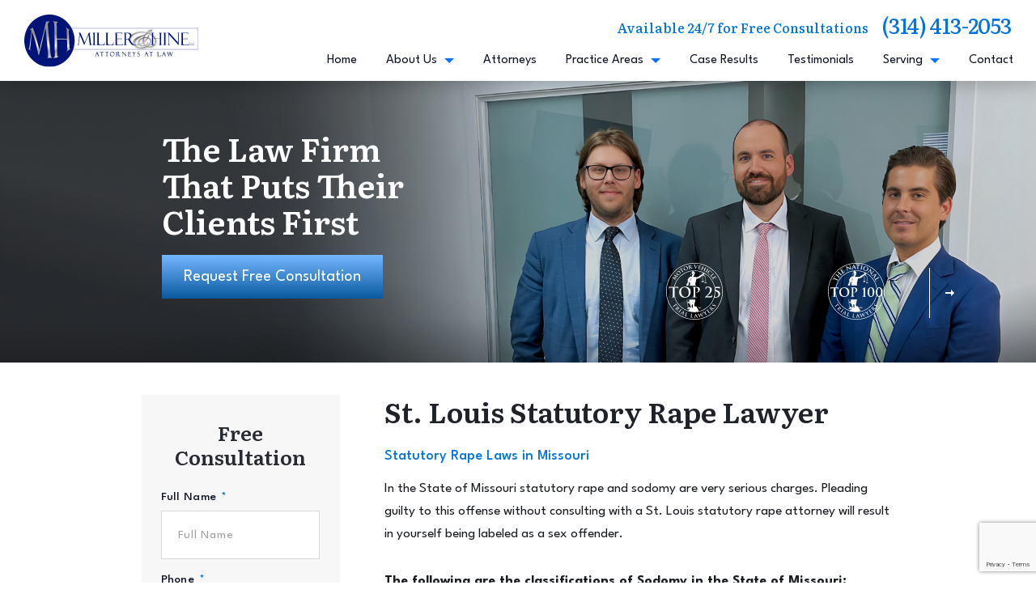

--- FILE ---
content_type: text/html; charset=UTF-8
request_url: https://www.millerandhinelaw.com/practice-areas/criminal-defense/sex-crimes/statutory-sex-offenses/
body_size: 99371
content:

<!DOCTYPE html>
<html lang="en-US">
<head>
  
  <meta charset="utf-8" />
<script type="text/javascript">
/* <![CDATA[ */
var gform;gform||(document.addEventListener("gform_main_scripts_loaded",function(){gform.scriptsLoaded=!0}),document.addEventListener("gform/theme/scripts_loaded",function(){gform.themeScriptsLoaded=!0}),window.addEventListener("DOMContentLoaded",function(){gform.domLoaded=!0}),gform={domLoaded:!1,scriptsLoaded:!1,themeScriptsLoaded:!1,isFormEditor:()=>"function"==typeof InitializeEditor,callIfLoaded:function(o){return!(!gform.domLoaded||!gform.scriptsLoaded||!gform.themeScriptsLoaded&&!gform.isFormEditor()||(gform.isFormEditor()&&console.warn("The use of gform.initializeOnLoaded() is deprecated in the form editor context and will be removed in Gravity Forms 3.1."),o(),0))},initializeOnLoaded:function(o){gform.callIfLoaded(o)||(document.addEventListener("gform_main_scripts_loaded",()=>{gform.scriptsLoaded=!0,gform.callIfLoaded(o)}),document.addEventListener("gform/theme/scripts_loaded",()=>{gform.themeScriptsLoaded=!0,gform.callIfLoaded(o)}),window.addEventListener("DOMContentLoaded",()=>{gform.domLoaded=!0,gform.callIfLoaded(o)}))},hooks:{action:{},filter:{}},addAction:function(o,r,e,t){gform.addHook("action",o,r,e,t)},addFilter:function(o,r,e,t){gform.addHook("filter",o,r,e,t)},doAction:function(o){gform.doHook("action",o,arguments)},applyFilters:function(o){return gform.doHook("filter",o,arguments)},removeAction:function(o,r){gform.removeHook("action",o,r)},removeFilter:function(o,r,e){gform.removeHook("filter",o,r,e)},addHook:function(o,r,e,t,n){null==gform.hooks[o][r]&&(gform.hooks[o][r]=[]);var d=gform.hooks[o][r];null==n&&(n=r+"_"+d.length),gform.hooks[o][r].push({tag:n,callable:e,priority:t=null==t?10:t})},doHook:function(r,o,e){var t;if(e=Array.prototype.slice.call(e,1),null!=gform.hooks[r][o]&&((o=gform.hooks[r][o]).sort(function(o,r){return o.priority-r.priority}),o.forEach(function(o){"function"!=typeof(t=o.callable)&&(t=window[t]),"action"==r?t.apply(null,e):e[0]=t.apply(null,e)})),"filter"==r)return e[0]},removeHook:function(o,r,t,n){var e;null!=gform.hooks[o][r]&&(e=(e=gform.hooks[o][r]).filter(function(o,r,e){return!!(null!=n&&n!=o.tag||null!=t&&t!=o.priority)}),gform.hooks[o][r]=e)}});
/* ]]> */
</script>

  <meta http-equiv="Content-Type" content="text/html; charset=utf-8">
  <meta http-equiv="Content-Style-Type" content="text/css">
  <meta name="viewport" content="width=device-width, initial-scale=1, maximum-scale=1, minimum-scale=1" />
  <meta name = "format-detection" content = "telephone=no">

  <!-- Favicon -->
  <link rel="icon" type="image/png" sizes="128x128" href="https://www.millerandhinelaw.com/wp-content/uploads/2024/08/millerhine-favicon.png">

  <link rel="preconnect" href="https://fonts.gstatic.com/" crossorigin>

                  

  <!-- Schema -->
  <script type="application/ld+json">
{
  "@context": {
    "@vocab": "http://schema.org/"
  },
  "@graph": [
    {
      "@type": "Organization",
      "@id": "https://www.millerandhinelaw.com/#organization",
      "name": "Miller & Hine Car Accident Attorneys at Law",
      "url": "https://www.millerandhinelaw.com/",
      "logo": "https://www.millerandhinelaw.com/wp-content/uploads/2024/08/cropped-millerhine-favicon.png",
      "sameAs": [
        "https://www.yelp.com/biz/miller-and-hine-st-louis",
        "https://www.facebook.com/millerandhinelaw/",
        "https://lawyers.findlaw.com/missouri/st-louis/miller--hine-llc-NTA1NDc2MF8x/",
        "https://www.linkedin.com/company/miller-&-hine-llc",
        "https://www.avvo.com/attorneys/63143-mo-jason-hine-4797533.html"
      ]
    },
    {
      "@type": "LegalService",
      "parentOrganization": {
        "name": "Miller & Hine Car Accident Attorneys at Law"
      },
      "@id": "https://www.millerandhinelaw.com/#st-louis",
      "name": "Miller & Hine - St. Louis",
      "address": {
        "@type": "PostalAddress",
        "streetAddress": "8764 Manchester Rd.",
        "addressLocality": "St. Louis",
        "addressRegion": "MO",
        "postalCode": "63144",
        "telephone": "(314) 413-2053",
        "addressCountry": "US"
      },
      "openingHours": [
        "Mo-Su 00:00-23:59"
      ],
      "priceRange": "Contingency",
      "image": "https://www.millerandhinelaw.com/wp-content/uploads/2022/09/img-video.jpg",
      "hasMap": "https://maps.app.goo.gl/YoMaLxuc4vMasc3g9"
    },
    {
      "@type": "LegalService",
      "parentOrganization": {
        "name": "Miller & Hine Car Accident Attorneys at Law"
      },
      "@id": "https://www.millerandhinelaw.com/#cape-girardeau",
      "name": "Miller & Hine - Cape Girardeau",
      "address": {
        "@type": "PostalAddress",
        "streetAddress": "3071 Lexington Ave",
        "addressLocality": "Cape Girardeau",
        "addressRegion": "MO",
        "postalCode": "63701",
        "telephone": "(573) 284-2792",
        "addressCountry": "US"
      },
      "openingHours": [
        "Mo-Fr 8:30-16:30"
      ],
      "priceRange": "Contingency",
      "image": "https://www.millerandhinelaw.com/wp-content/uploads/2024/05/cropped-firm-photo-scaled-e1715635821955.jpg",
      "hasMap": "https://maps.app.goo.gl/u2ps9vMiY4HG3zPX6"
    },
    {
      "@type": "LegalService",
      "parentOrganization": {
        "name": "Miller & Hine Car Accident Attorneys at Law"
      },
      "@id": "https://www.millerandhinelaw.com/#kansas-city",
      "name": "Miller & Hine - Kansas City",
      "address": {
        "@type": "PostalAddress",
        "streetAddress": "435 Nichols Road Ste 200",
        "addressLocality": "Kansas City",
        "addressRegion": "Mo",
        "postalCode": "64112",
        "telephone": "(816) 205-8845",
        "addressCountry": "US"
      },
      "openingHours": [
        "Mo-Su 00:00-23:59"
      ],
      "priceRange": "Contingency",
      "image": "https://www.millerandhinelaw.com/wp-content/uploads/2022/09/logo.svg",
      "hasMap": ""
    }
  ]
}
</schema>
<script type="application/ld+json">
{
  "@context": "https://schema.org/", 
  "@type": "Product", 
  "name": "Miller & Hine",
  "image": "https://www.millerandhinelaw.com/wp-content/uploads/2022/09/favicon.png",
  "aggregateRating": {
    "@type": "AggregateRating",
    "ratingValue": "4.9",
    "bestRating": "5",
    "worstRating": "0",
    "ratingCount": "144"
  }
}
</script>
  <!-- Analytics -->
  <meta name="google-site-verification" content="sHVTTj_5ZldAsbi04V0DdKuxkfNT_g3c2t49laiKmqs" />
<!-- Google tag (gtag.js) -->
<script async src="https://www.googletagmanager.com/gtag/js?id=G-3H1X051M4M"></script>
<script>
  window.dataLayer = window.dataLayer || [];
  function gtag(){dataLayer.push(arguments);}
  gtag('js', new Date());

  gtag('config', 'G-3H1X051M4M');
</script>

<!-- Google tag (gtag.js) -->
<script async src="https://www.googletagmanager.com/gtag/js?id=UA-146435473-1"></script>
<script>
  window.dataLayer = window.dataLayer || [];
  function gtag(){dataLayer.push(arguments);}
  gtag('js', new Date());

  gtag('config', 'UA-146435473-1');
</script>
<!--MNTN Tracking Pixel-->
<!-- INSTALL ON ALL PAGES OF SITE-->
<script type="text/javascript">
	(function(){"use strict";var e=null,b="4.0.0",
	n="38396",
	additional="term=value",
	t,r,i;try{t=top.document.referer!==""?encodeURIComponent(top.document.referrer.substring(0,2048)):""}catch(o){t=document.referrer!==null?document.referrer.toString().substring(0,2048):""}try{r=window&&window.top&&document.location&&window.top.location===document.location?document.location:window&&window.top&&window.top.location&&""!==window.top.location?window.top.location:document.location}catch(u){r=document.location}try{i=parent.location.href!==""?encodeURIComponent(parent.location.href.toString().substring(0,2048)):""}catch(a){try{i=r!==null?encodeURIComponent(r.toString().substring(0,2048)):""}catch(f){i=""}}var l,c=document.createElement("script"),h=null,p=document.getElementsByTagName("script"),d=Number(p.length)-1,v=document.getElementsByTagName("script")[d];if(typeof l==="undefined"){l=Math.floor(Math.random()*1e17)}h="dx.mountain.com/spx?"+"dxver="+b+"&shaid="+n+"&tdr="+t+"&plh="+i+"&cb="+l+additional;c.type="text/javascript";c.src=("https:"===document.location.protocol?"https://":"http://")+h;v.parentNode.insertBefore(c,v)})()
</script>
  <link rel="preconnect" href="https://fonts.googleapis.com">
  <link rel="preconnect" href="https://fonts.gstatic.com" crossorigin>
  <link href="https://fonts.googleapis.com/css2?family=League+Spartan:wght@400;500;600;700&family=Literata:wght@500;600&display=swap" rel="stylesheet">

  <meta name='robots' content='index, follow, max-image-preview:large, max-snippet:-1, max-video-preview:-1' />
	<style>img:is([sizes="auto" i], [sizes^="auto," i]) { contain-intrinsic-size: 3000px 1500px }</style>
	
	<!-- This site is optimized with the Yoast SEO plugin v26.1.1 - https://yoast.com/wordpress/plugins/seo/ -->
	<title>St. Louis Statutory Rape Lawyer | Criminal Defense in Missouri</title>
	<meta name="description" content="If you were charged with statutory sex offenses in Missouri, you&#039;ll want to consult with a St. Louis criminal attorney as soon as possible. Contact Miller &amp; Hine to represent you today." />
	<link rel="canonical" href="https://www.millerandhinelaw.com/practice-areas/criminal-defense/sex-crimes/statutory-sex-offenses/" />
	<meta property="og:locale" content="en_US" />
	<meta property="og:type" content="article" />
	<meta property="og:title" content="St. Louis Statutory Rape Lawyer | Criminal Defense in Missouri" />
	<meta property="og:description" content="If you were charged with statutory sex offenses in Missouri, you&#039;ll want to consult with a St. Louis criminal attorney as soon as possible. Contact Miller &amp; Hine to represent you today." />
	<meta property="og:url" content="https://www.millerandhinelaw.com/practice-areas/criminal-defense/sex-crimes/statutory-sex-offenses/" />
	<meta property="og:site_name" content="Miller and Hine Law" />
	<meta property="article:modified_time" content="2022-10-18T16:24:14+00:00" />
	<meta name="twitter:card" content="summary_large_image" />
	<meta name="twitter:label1" content="Est. reading time" />
	<meta name="twitter:data1" content="1 minute" />
	<script type="application/ld+json" class="yoast-schema-graph">{"@context":"https://schema.org","@graph":[{"@type":"WebPage","@id":"https://www.millerandhinelaw.com/practice-areas/criminal-defense/sex-crimes/statutory-sex-offenses/","url":"https://www.millerandhinelaw.com/practice-areas/criminal-defense/sex-crimes/statutory-sex-offenses/","name":"St. Louis Statutory Rape Lawyer | Criminal Defense in Missouri","isPartOf":{"@id":"https://www.millerandhinelaw.com/#website"},"datePublished":"2022-10-04T20:26:40+00:00","dateModified":"2022-10-18T16:24:14+00:00","description":"If you were charged with statutory sex offenses in Missouri, you'll want to consult with a St. Louis criminal attorney as soon as possible. Contact Miller & Hine to represent you today.","breadcrumb":{"@id":"https://www.millerandhinelaw.com/practice-areas/criminal-defense/sex-crimes/statutory-sex-offenses/#breadcrumb"},"inLanguage":"en-US","potentialAction":[{"@type":"ReadAction","target":["https://www.millerandhinelaw.com/practice-areas/criminal-defense/sex-crimes/statutory-sex-offenses/"]}]},{"@type":"BreadcrumbList","@id":"https://www.millerandhinelaw.com/practice-areas/criminal-defense/sex-crimes/statutory-sex-offenses/#breadcrumb","itemListElement":[{"@type":"ListItem","position":1,"name":"Home","item":"https://www.millerandhinelaw.com/"},{"@type":"ListItem","position":2,"name":"Practice Areas","item":"https://www.millerandhinelaw.com/practice-areas/"},{"@type":"ListItem","position":3,"name":"St. Louis Criminal Defense Attorney","item":"https://www.millerandhinelaw.com/practice-areas/criminal-defense/"},{"@type":"ListItem","position":4,"name":"St. Louis Sex Crime Attorney","item":"https://www.millerandhinelaw.com/practice-areas/criminal-defense/sex-crimes/"},{"@type":"ListItem","position":5,"name":"St. Louis Statutory Rape Lawyer"}]},{"@type":"WebSite","@id":"https://www.millerandhinelaw.com/#website","url":"https://www.millerandhinelaw.com/","name":"Miller and Hine Law","description":"Miller and Hine Law","potentialAction":[{"@type":"SearchAction","target":{"@type":"EntryPoint","urlTemplate":"https://www.millerandhinelaw.com/?s={search_term_string}"},"query-input":{"@type":"PropertyValueSpecification","valueRequired":true,"valueName":"search_term_string"}}],"inLanguage":"en-US"}]}</script>
	<!-- / Yoast SEO plugin. -->


<style id='classic-theme-styles-inline-css' type='text/css'>
/*! This file is auto-generated */
.wp-block-button__link{color:#fff;background-color:#32373c;border-radius:9999px;box-shadow:none;text-decoration:none;padding:calc(.667em + 2px) calc(1.333em + 2px);font-size:1.125em}.wp-block-file__button{background:#32373c;color:#fff;text-decoration:none}
</style>
<style id='safe-svg-svg-icon-style-inline-css' type='text/css'>
.safe-svg-cover{text-align:center}.safe-svg-cover .safe-svg-inside{display:inline-block;max-width:100%}.safe-svg-cover svg{fill:currentColor;height:100%;max-height:100%;max-width:100%;width:100%}

</style>
<style id='global-styles-inline-css' type='text/css'>
:root{--wp--preset--aspect-ratio--square: 1;--wp--preset--aspect-ratio--4-3: 4/3;--wp--preset--aspect-ratio--3-4: 3/4;--wp--preset--aspect-ratio--3-2: 3/2;--wp--preset--aspect-ratio--2-3: 2/3;--wp--preset--aspect-ratio--16-9: 16/9;--wp--preset--aspect-ratio--9-16: 9/16;--wp--preset--color--black: #000000;--wp--preset--color--cyan-bluish-gray: #abb8c3;--wp--preset--color--white: #ffffff;--wp--preset--color--pale-pink: #f78da7;--wp--preset--color--vivid-red: #cf2e2e;--wp--preset--color--luminous-vivid-orange: #ff6900;--wp--preset--color--luminous-vivid-amber: #fcb900;--wp--preset--color--light-green-cyan: #7bdcb5;--wp--preset--color--vivid-green-cyan: #00d084;--wp--preset--color--pale-cyan-blue: #8ed1fc;--wp--preset--color--vivid-cyan-blue: #0693e3;--wp--preset--color--vivid-purple: #9b51e0;--wp--preset--gradient--vivid-cyan-blue-to-vivid-purple: linear-gradient(135deg,rgba(6,147,227,1) 0%,rgb(155,81,224) 100%);--wp--preset--gradient--light-green-cyan-to-vivid-green-cyan: linear-gradient(135deg,rgb(122,220,180) 0%,rgb(0,208,130) 100%);--wp--preset--gradient--luminous-vivid-amber-to-luminous-vivid-orange: linear-gradient(135deg,rgba(252,185,0,1) 0%,rgba(255,105,0,1) 100%);--wp--preset--gradient--luminous-vivid-orange-to-vivid-red: linear-gradient(135deg,rgba(255,105,0,1) 0%,rgb(207,46,46) 100%);--wp--preset--gradient--very-light-gray-to-cyan-bluish-gray: linear-gradient(135deg,rgb(238,238,238) 0%,rgb(169,184,195) 100%);--wp--preset--gradient--cool-to-warm-spectrum: linear-gradient(135deg,rgb(74,234,220) 0%,rgb(151,120,209) 20%,rgb(207,42,186) 40%,rgb(238,44,130) 60%,rgb(251,105,98) 80%,rgb(254,248,76) 100%);--wp--preset--gradient--blush-light-purple: linear-gradient(135deg,rgb(255,206,236) 0%,rgb(152,150,240) 100%);--wp--preset--gradient--blush-bordeaux: linear-gradient(135deg,rgb(254,205,165) 0%,rgb(254,45,45) 50%,rgb(107,0,62) 100%);--wp--preset--gradient--luminous-dusk: linear-gradient(135deg,rgb(255,203,112) 0%,rgb(199,81,192) 50%,rgb(65,88,208) 100%);--wp--preset--gradient--pale-ocean: linear-gradient(135deg,rgb(255,245,203) 0%,rgb(182,227,212) 50%,rgb(51,167,181) 100%);--wp--preset--gradient--electric-grass: linear-gradient(135deg,rgb(202,248,128) 0%,rgb(113,206,126) 100%);--wp--preset--gradient--midnight: linear-gradient(135deg,rgb(2,3,129) 0%,rgb(40,116,252) 100%);--wp--preset--font-size--small: 13px;--wp--preset--font-size--medium: 20px;--wp--preset--font-size--large: 36px;--wp--preset--font-size--x-large: 42px;--wp--preset--spacing--20: 0.44rem;--wp--preset--spacing--30: 0.67rem;--wp--preset--spacing--40: 1rem;--wp--preset--spacing--50: 1.5rem;--wp--preset--spacing--60: 2.25rem;--wp--preset--spacing--70: 3.38rem;--wp--preset--spacing--80: 5.06rem;--wp--preset--shadow--natural: 6px 6px 9px rgba(0, 0, 0, 0.2);--wp--preset--shadow--deep: 12px 12px 50px rgba(0, 0, 0, 0.4);--wp--preset--shadow--sharp: 6px 6px 0px rgba(0, 0, 0, 0.2);--wp--preset--shadow--outlined: 6px 6px 0px -3px rgba(255, 255, 255, 1), 6px 6px rgba(0, 0, 0, 1);--wp--preset--shadow--crisp: 6px 6px 0px rgba(0, 0, 0, 1);}:where(.is-layout-flex){gap: 0.5em;}:where(.is-layout-grid){gap: 0.5em;}body .is-layout-flex{display: flex;}.is-layout-flex{flex-wrap: wrap;align-items: center;}.is-layout-flex > :is(*, div){margin: 0;}body .is-layout-grid{display: grid;}.is-layout-grid > :is(*, div){margin: 0;}:where(.wp-block-columns.is-layout-flex){gap: 2em;}:where(.wp-block-columns.is-layout-grid){gap: 2em;}:where(.wp-block-post-template.is-layout-flex){gap: 1.25em;}:where(.wp-block-post-template.is-layout-grid){gap: 1.25em;}.has-black-color{color: var(--wp--preset--color--black) !important;}.has-cyan-bluish-gray-color{color: var(--wp--preset--color--cyan-bluish-gray) !important;}.has-white-color{color: var(--wp--preset--color--white) !important;}.has-pale-pink-color{color: var(--wp--preset--color--pale-pink) !important;}.has-vivid-red-color{color: var(--wp--preset--color--vivid-red) !important;}.has-luminous-vivid-orange-color{color: var(--wp--preset--color--luminous-vivid-orange) !important;}.has-luminous-vivid-amber-color{color: var(--wp--preset--color--luminous-vivid-amber) !important;}.has-light-green-cyan-color{color: var(--wp--preset--color--light-green-cyan) !important;}.has-vivid-green-cyan-color{color: var(--wp--preset--color--vivid-green-cyan) !important;}.has-pale-cyan-blue-color{color: var(--wp--preset--color--pale-cyan-blue) !important;}.has-vivid-cyan-blue-color{color: var(--wp--preset--color--vivid-cyan-blue) !important;}.has-vivid-purple-color{color: var(--wp--preset--color--vivid-purple) !important;}.has-black-background-color{background-color: var(--wp--preset--color--black) !important;}.has-cyan-bluish-gray-background-color{background-color: var(--wp--preset--color--cyan-bluish-gray) !important;}.has-white-background-color{background-color: var(--wp--preset--color--white) !important;}.has-pale-pink-background-color{background-color: var(--wp--preset--color--pale-pink) !important;}.has-vivid-red-background-color{background-color: var(--wp--preset--color--vivid-red) !important;}.has-luminous-vivid-orange-background-color{background-color: var(--wp--preset--color--luminous-vivid-orange) !important;}.has-luminous-vivid-amber-background-color{background-color: var(--wp--preset--color--luminous-vivid-amber) !important;}.has-light-green-cyan-background-color{background-color: var(--wp--preset--color--light-green-cyan) !important;}.has-vivid-green-cyan-background-color{background-color: var(--wp--preset--color--vivid-green-cyan) !important;}.has-pale-cyan-blue-background-color{background-color: var(--wp--preset--color--pale-cyan-blue) !important;}.has-vivid-cyan-blue-background-color{background-color: var(--wp--preset--color--vivid-cyan-blue) !important;}.has-vivid-purple-background-color{background-color: var(--wp--preset--color--vivid-purple) !important;}.has-black-border-color{border-color: var(--wp--preset--color--black) !important;}.has-cyan-bluish-gray-border-color{border-color: var(--wp--preset--color--cyan-bluish-gray) !important;}.has-white-border-color{border-color: var(--wp--preset--color--white) !important;}.has-pale-pink-border-color{border-color: var(--wp--preset--color--pale-pink) !important;}.has-vivid-red-border-color{border-color: var(--wp--preset--color--vivid-red) !important;}.has-luminous-vivid-orange-border-color{border-color: var(--wp--preset--color--luminous-vivid-orange) !important;}.has-luminous-vivid-amber-border-color{border-color: var(--wp--preset--color--luminous-vivid-amber) !important;}.has-light-green-cyan-border-color{border-color: var(--wp--preset--color--light-green-cyan) !important;}.has-vivid-green-cyan-border-color{border-color: var(--wp--preset--color--vivid-green-cyan) !important;}.has-pale-cyan-blue-border-color{border-color: var(--wp--preset--color--pale-cyan-blue) !important;}.has-vivid-cyan-blue-border-color{border-color: var(--wp--preset--color--vivid-cyan-blue) !important;}.has-vivid-purple-border-color{border-color: var(--wp--preset--color--vivid-purple) !important;}.has-vivid-cyan-blue-to-vivid-purple-gradient-background{background: var(--wp--preset--gradient--vivid-cyan-blue-to-vivid-purple) !important;}.has-light-green-cyan-to-vivid-green-cyan-gradient-background{background: var(--wp--preset--gradient--light-green-cyan-to-vivid-green-cyan) !important;}.has-luminous-vivid-amber-to-luminous-vivid-orange-gradient-background{background: var(--wp--preset--gradient--luminous-vivid-amber-to-luminous-vivid-orange) !important;}.has-luminous-vivid-orange-to-vivid-red-gradient-background{background: var(--wp--preset--gradient--luminous-vivid-orange-to-vivid-red) !important;}.has-very-light-gray-to-cyan-bluish-gray-gradient-background{background: var(--wp--preset--gradient--very-light-gray-to-cyan-bluish-gray) !important;}.has-cool-to-warm-spectrum-gradient-background{background: var(--wp--preset--gradient--cool-to-warm-spectrum) !important;}.has-blush-light-purple-gradient-background{background: var(--wp--preset--gradient--blush-light-purple) !important;}.has-blush-bordeaux-gradient-background{background: var(--wp--preset--gradient--blush-bordeaux) !important;}.has-luminous-dusk-gradient-background{background: var(--wp--preset--gradient--luminous-dusk) !important;}.has-pale-ocean-gradient-background{background: var(--wp--preset--gradient--pale-ocean) !important;}.has-electric-grass-gradient-background{background: var(--wp--preset--gradient--electric-grass) !important;}.has-midnight-gradient-background{background: var(--wp--preset--gradient--midnight) !important;}.has-small-font-size{font-size: var(--wp--preset--font-size--small) !important;}.has-medium-font-size{font-size: var(--wp--preset--font-size--medium) !important;}.has-large-font-size{font-size: var(--wp--preset--font-size--large) !important;}.has-x-large-font-size{font-size: var(--wp--preset--font-size--x-large) !important;}
:where(.wp-block-post-template.is-layout-flex){gap: 1.25em;}:where(.wp-block-post-template.is-layout-grid){gap: 1.25em;}
:where(.wp-block-columns.is-layout-flex){gap: 2em;}:where(.wp-block-columns.is-layout-grid){gap: 2em;}
:root :where(.wp-block-pullquote){font-size: 1.5em;line-height: 1.6;}
</style>
<link rel='stylesheet' id='lity-css' href='https://www.millerandhinelaw.com/wp-content/themes/millerandhine/css/lity.css' type='text/css' media='all' />
<link rel='stylesheet' id='slick-css' href='https://www.millerandhinelaw.com/wp-content/themes/millerandhine/css/slick.css' type='text/css' media='all' />
<link rel='stylesheet' id='animate-css' href='https://www.millerandhinelaw.com/wp-content/themes/millerandhine/css/animate.css' type='text/css' media='all' />
<link rel='stylesheet' id='gform_basic-css' href='https://www.millerandhinelaw.com/wp-content/plugins/gravityforms/assets/css/dist/basic.min.css?ver=2.9.19' type='text/css' media='all' />
<link rel='stylesheet' id='gform_theme_components-css' href='https://www.millerandhinelaw.com/wp-content/plugins/gravityforms/assets/css/dist/theme-components.min.css?ver=2.9.19' type='text/css' media='all' />
<link rel='stylesheet' id='gform_theme-css' href='https://www.millerandhinelaw.com/wp-content/plugins/gravityforms/assets/css/dist/theme.min.css?ver=2.9.19' type='text/css' media='all' />
<link rel='stylesheet' id='styles-master-css' href='https://www.millerandhinelaw.com/wp-content/themes/millerandhine/style.css' type='text/css' media='all' />
<link rel='stylesheet' id='styles-post-css' href='https://www.millerandhinelaw.com/wp-content/themes/millerandhine/post-live.css' type='text/css' media='all' />
<script type="text/javascript" src="https://www.millerandhinelaw.com/wp-includes/js/jquery/jquery.min.js?ver=3.7.1" id="jquery-core-js"></script>
<script type="text/javascript" src="https://www.millerandhinelaw.com/wp-includes/js/jquery/jquery-migrate.min.js?ver=3.4.1" id="jquery-migrate-js"></script>
<link rel="https://api.w.org/" href="https://www.millerandhinelaw.com/wp-json/" /><link rel="alternate" title="JSON" type="application/json" href="https://www.millerandhinelaw.com/wp-json/wp/v2/pages/62" /><link rel="alternate" title="oEmbed (JSON)" type="application/json+oembed" href="https://www.millerandhinelaw.com/wp-json/oembed/1.0/embed?url=https%3A%2F%2Fwww.millerandhinelaw.com%2Fpractice-areas%2Fcriminal-defense%2Fsex-crimes%2Fstatutory-sex-offenses%2F" />
<link rel="alternate" title="oEmbed (XML)" type="text/xml+oembed" href="https://www.millerandhinelaw.com/wp-json/oembed/1.0/embed?url=https%3A%2F%2Fwww.millerandhinelaw.com%2Fpractice-areas%2Fcriminal-defense%2Fsex-crimes%2Fstatutory-sex-offenses%2F&#038;format=xml" />
<script id='nitro-telemetry-meta' nitro-exclude>window.NPTelemetryMetadata={missReason: (!window.NITROPACK_STATE ? 'cache not found' : 'hit'),pageType: 'page',isEligibleForOptimization: true,}</script><script id='nitro-generic' nitro-exclude>(()=>{window.NitroPack=window.NitroPack||{coreVersion:"na",isCounted:!1};let e=document.createElement("script");if(e.src="https://nitroscripts.com/IPqvsvkdPBmVUgygPcAfBMoPTCEoaDdb",e.async=!0,e.id="nitro-script",document.head.appendChild(e),!window.NitroPack.isCounted){window.NitroPack.isCounted=!0;let t=()=>{navigator.sendBeacon("https://to.getnitropack.com/p",JSON.stringify({siteId:"IPqvsvkdPBmVUgygPcAfBMoPTCEoaDdb",url:window.location.href,isOptimized:!!window.IS_NITROPACK,coreVersion:"na",missReason:window.NPTelemetryMetadata?.missReason||"",pageType:window.NPTelemetryMetadata?.pageType||"",isEligibleForOptimization:!!window.NPTelemetryMetadata?.isEligibleForOptimization}))};(()=>{let e=()=>new Promise(e=>{"complete"===document.readyState?e():window.addEventListener("load",e)}),i=()=>new Promise(e=>{document.prerendering?document.addEventListener("prerenderingchange",e,{once:!0}):e()}),a=async()=>{await i(),await e(),t()};a()})(),window.addEventListener("pageshow",e=>{if(e.persisted){let i=document.prerendering||self.performance?.getEntriesByType?.("navigation")[0]?.activationStart>0;"visible"!==document.visibilityState||i||t()}})}})();</script>		<style type="text/css" id="wp-custom-css">
			/* Use Post-Live.CSS */

.location_link:after{
	content: "\25BC\FE0E";
	transform: rotate(-90deg);
	font-size: 12px;
margin-right: -2px;
}

.default_page_main .blog_time ul:before{
 content: '\2022'; 
}

@media (min-width: 1155px) {
	#menu-main-menu > .menu-item:nth-last-child(2) .sub-menu {
		    display: grid
;
    grid-template-columns: repeat(2, 1fr);
    column-gap: 50px;
		left: -165%;
    width: 285px;
	}
}

@media (min-width: 1381px) {
	#menu-main-menu > .menu-item:nth-last-child(2) .sub-menu {
		width: 350px;
	}
}

.play_btn .wistia_click_to_play {
	inset: 0 !important;
	width:100%;
	height: 100%;
}

.banner_awards_slider .slick-slide img {
    height: 100%;
    width: 100%;
}		</style>
		</head>
<body data-rsssl=1 class="wp-singular page-template-default page page-id-62 page-parent page-child parent-pageid-656 wp-theme-millerandhine" >
  <nav class="nav">
    <div class="nav_container">
      <div class="nav_left">
                <a href="/" class="nav_left_img" aria-label="St. Louis Personal Injury and Criminal Defense Lawyers - Miller & Hine">
          <picture>
            <img width="270" height="81" src="https://www.millerandhinelaw.com/wp-content/uploads/2022/09/logo.svg" alt="St. Louis Personal Injury and Criminal Defense Lawyers - Miller & Hine">
          </picture>
        </a>
      </div>
      <div class="nav_right">
        <div class="nav_cta">
          <span class="nav_cta_text">Available 24/7 for Free Consultations</span>
		  			
			<a href="tel:+13144132053" class="nav_cta_number">(314) 413-2053</a>
			
		          </div>
        <div class="nav_menu">
          <div class="nav_menu_list"><ul id="menu-main-menu" class="menu"><li id="menu-item-208" class="menu-item menu-item-type-post_type menu-item-object-page menu-item-home menu-item-208"><a href="https://www.millerandhinelaw.com/">Home</a></li>
<li id="menu-item-956" class="menu-item menu-item-type-custom menu-item-object-custom menu-item-has-children menu-item-956"><a>About Us</a>
<ul class="sub-menu">
	<li id="menu-item-407" class="menu-item menu-item-type-post_type menu-item-object-page menu-item-407"><a href="https://www.millerandhinelaw.com/about-us/">About Us</a></li>
	<li id="menu-item-379" class="menu-item menu-item-type-post_type menu-item-object-page menu-item-379"><a href="https://www.millerandhinelaw.com/blog/">Blog</a></li>
	<li id="menu-item-957" class="menu-item menu-item-type-post_type menu-item-object-page menu-item-957"><a href="https://www.millerandhinelaw.com/about-us/our-fees/">Our Fees</a></li>
	<li id="menu-item-4245" class="menu-item menu-item-type-post_type menu-item-object-page menu-item-4245"><a href="https://www.millerandhinelaw.com/awards/">Awards and Recognition</a></li>
	<li id="menu-item-3418" class="menu-item menu-item-type-post_type menu-item-object-page menu-item-3418"><a href="https://www.millerandhinelaw.com/video-center/">Video Center</a></li>
</ul>
</li>
<li id="menu-item-491" class="menu-item menu-item-type-post_type menu-item-object-page menu-item-491"><a href="https://www.millerandhinelaw.com/about-us/attorneys/">Attorneys</a></li>
<li id="menu-item-1426" class="menu-item menu-item-type-post_type menu-item-object-page current-page-ancestor menu-item-has-children menu-item-1426"><a href="https://www.millerandhinelaw.com/practice-areas/">Practice Areas</a>
<ul class="sub-menu">
	<li id="menu-item-3553" class="menu-item menu-item-type-custom menu-item-object-custom menu-item-has-children menu-item-3553"><a>Personal Injury</a>
	<ul class="sub-menu">
		<li id="menu-item-862" class="menu-item menu-item-type-post_type menu-item-object-page menu-item-862"><a href="https://www.millerandhinelaw.com/practice-areas/personal-injury/auto-accidents/">Car Accidents</a></li>
		<li id="menu-item-2165" class="menu-item menu-item-type-post_type menu-item-object-page menu-item-2165"><a href="https://www.millerandhinelaw.com/practice-areas/personal-injury/truck-accidents/">Truck Accidents</a></li>
		<li id="menu-item-868" class="menu-item menu-item-type-post_type menu-item-object-page menu-item-868"><a href="https://www.millerandhinelaw.com/practice-areas/personal-injury/workers-compensation/">Workers Compensation</a></li>
		<li id="menu-item-869" class="menu-item menu-item-type-post_type menu-item-object-page menu-item-869"><a href="https://www.millerandhinelaw.com/practice-areas/personal-injury/wrongful-death/">Wrongful Death</a></li>
	</ul>
</li>
	<li id="menu-item-859" class="menu-item menu-item-type-post_type menu-item-object-page current-page-ancestor menu-item-has-children menu-item-859"><a href="https://www.millerandhinelaw.com/practice-areas/criminal-defense/">Criminal Defense</a>
	<ul class="sub-menu">
		<li id="menu-item-873" class="menu-item menu-item-type-post_type menu-item-object-page menu-item-873"><a href="https://www.millerandhinelaw.com/practice-areas/criminal-defense/drug-crimes/">Drug Crimes</a></li>
		<li id="menu-item-874" class="menu-item menu-item-type-post_type menu-item-object-page menu-item-874"><a href="https://www.millerandhinelaw.com/practice-areas/criminal-defense/dwi-crimes/">DWI Crimes</a></li>
		<li id="menu-item-877" class="menu-item menu-item-type-post_type menu-item-object-page menu-item-877"><a href="https://www.millerandhinelaw.com/practice-areas/criminal-defense/juvenile-crimes/">Juvenile Crimes</a></li>
		<li id="menu-item-878" class="menu-item menu-item-type-post_type menu-item-object-page menu-item-878"><a href="https://www.millerandhinelaw.com/practice-areas/criminal-defense/misdemeanors/">Misdemeanors</a></li>
		<li id="menu-item-881" class="menu-item menu-item-type-post_type menu-item-object-page menu-item-881"><a href="https://www.millerandhinelaw.com/practice-areas/criminal-defense/theft-crimes/">Theft Crimes</a></li>
		<li id="menu-item-948" class="menu-item menu-item-type-post_type menu-item-object-page menu-item-has-children menu-item-948"><a href="https://www.millerandhinelaw.com/case-resources/">Case Resources</a>
		<ul class="sub-menu">
			<li id="menu-item-949" class="menu-item menu-item-type-post_type menu-item-object-page menu-item-949"><a href="https://www.millerandhinelaw.com/case-resources/bond-reduction-hearings/">Bond Reduction Hearings</a></li>
			<li id="menu-item-950" class="menu-item menu-item-type-post_type menu-item-object-page menu-item-950"><a href="https://www.millerandhinelaw.com/case-resources/dwi-crimes-drivers-license/">DWI – Helpful Information</a></li>
			<li id="menu-item-951" class="menu-item menu-item-type-post_type menu-item-object-page menu-item-951"><a href="https://www.millerandhinelaw.com/case-resources/frequently-asked-questions/">Frequently Asked Questions</a></li>
			<li id="menu-item-952" class="menu-item menu-item-type-post_type menu-item-object-page menu-item-952"><a href="https://www.millerandhinelaw.com/case-resources/missouri-point-system/">Missouri Point System For Driving</a></li>
			<li id="menu-item-954" class="menu-item menu-item-type-post_type menu-item-object-page menu-item-954"><a href="https://www.millerandhinelaw.com/case-resources/plea-deals/">Plea Deals</a></li>
			<li id="menu-item-955" class="menu-item menu-item-type-post_type menu-item-object-page menu-item-955"><a href="https://www.millerandhinelaw.com/case-resources/preliminary-hearings/">Preliminary Hearings</a></li>
			<li id="menu-item-860" class="menu-item menu-item-type-post_type menu-item-object-page menu-item-860"><a href="https://www.millerandhinelaw.com/practice-areas/traffic-law/">Traffic Law</a></li>
			<li id="menu-item-871" class="menu-item menu-item-type-post_type menu-item-object-page menu-item-871"><a href="https://www.millerandhinelaw.com/practice-areas/traffic-law/driving-suspended-revoked/">Driving Suspended Revoked</a></li>
			<li id="menu-item-872" class="menu-item menu-item-type-post_type menu-item-object-page menu-item-872"><a href="https://www.millerandhinelaw.com/practice-areas/traffic-law/warrants/">Warrants</a></li>
		</ul>
</li>
	</ul>
</li>
	<li id="menu-item-1427" class="menu-item menu-item-type-post_type menu-item-object-page current-page-ancestor menu-item-1427"><a href="https://www.millerandhinelaw.com/practice-areas/">View All +</a></li>
</ul>
</li>
<li id="menu-item-228" class="menu-item menu-item-type-post_type menu-item-object-page menu-item-228"><a href="https://www.millerandhinelaw.com/results/">Case Results</a></li>
<li id="menu-item-207" class="menu-item menu-item-type-post_type menu-item-object-page menu-item-207"><a href="https://www.millerandhinelaw.com/about-us/testimonials/">Testimonials</a></li>
<li id="menu-item-854" class="menu-item menu-item-type-custom menu-item-object-custom menu-item-has-children menu-item-854"><a>Serving</a>
<ul class="sub-menu">
	<li id="menu-item-3755" class="menu-item menu-item-type-post_type menu-item-object-page menu-item-home menu-item-3755"><a href="https://www.millerandhinelaw.com/">St. Louis</a></li>
	<li id="menu-item-2149" class="menu-item menu-item-type-post_type menu-item-object-page menu-item-2149"><a href="https://www.millerandhinelaw.com/kansas-city-personal-injury-lawyer/">Kansas City</a></li>
	<li id="menu-item-1794" class="menu-item menu-item-type-post_type menu-item-object-page menu-item-1794"><a href="https://www.millerandhinelaw.com/arnold-personal-injury-lawyer/">Arnold</a></li>
	<li id="menu-item-3146" class="menu-item menu-item-type-post_type menu-item-object-page menu-item-3146"><a href="https://www.millerandhinelaw.com/blue-springs-personal-personal-injury-lawyer/">Blue Springs</a></li>
	<li id="menu-item-855" class="menu-item menu-item-type-post_type menu-item-object-page menu-item-855"><a href="https://www.millerandhinelaw.com/cape-girardeau-personal-injury-attorney/">Cape Girardeau</a></li>
	<li id="menu-item-1732" class="menu-item menu-item-type-post_type menu-item-object-page menu-item-1732"><a href="https://www.millerandhinelaw.com/chesterfield-personal-injury-lawyer/">Chesterfield</a></li>
	<li id="menu-item-4008" class="menu-item menu-item-type-post_type menu-item-object-page menu-item-4008"><a href="https://www.millerandhinelaw.com/collinsville-personal-injury-lawyer/">Collinsville, IL</a></li>
	<li id="menu-item-3269" class="menu-item menu-item-type-post_type menu-item-object-page menu-item-3269"><a href="https://www.millerandhinelaw.com/columbia-personal-injury-lawyer/">Columbia</a></li>
	<li id="menu-item-1668" class="menu-item menu-item-type-post_type menu-item-object-page menu-item-1668"><a href="https://www.millerandhinelaw.com/eureka-personal-injury-lawyer/">Eureka</a></li>
	<li id="menu-item-4007" class="menu-item menu-item-type-post_type menu-item-object-page menu-item-4007"><a href="https://www.millerandhinelaw.com/edwardsville-personal-injury-attorney/">Edwardsville, IL</a></li>
	<li id="menu-item-1743" class="menu-item menu-item-type-post_type menu-item-object-page menu-item-1743"><a href="https://www.millerandhinelaw.com/florissant-personal-injury-lawyer/">Florissant</a></li>
	<li id="menu-item-3172" class="menu-item menu-item-type-post_type menu-item-object-page menu-item-3172"><a href="https://www.millerandhinelaw.com/gladstone-personal-injury-lawyer/">Gladstone</a></li>
	<li id="menu-item-3145" class="menu-item menu-item-type-post_type menu-item-object-page menu-item-3145"><a href="https://www.millerandhinelaw.com/independence-personal-injury-lawyer/">Independence</a></li>
	<li id="menu-item-4009" class="menu-item menu-item-type-post_type menu-item-object-page menu-item-4009"><a href="https://www.millerandhinelaw.com/kirkwood-personal-injury-attorney/">Kirkwood</a></li>
	<li id="menu-item-3144" class="menu-item menu-item-type-post_type menu-item-object-page menu-item-3144"><a href="https://www.millerandhinelaw.com/lees-summit-personal-injury-lawyer/">Lee’s Summit</a></li>
	<li id="menu-item-3143" class="menu-item menu-item-type-post_type menu-item-object-page menu-item-3143"><a href="https://www.millerandhinelaw.com/liberty-personal-injury-lawyer/">Liberty</a></li>
	<li id="menu-item-4012" class="menu-item menu-item-type-post_type menu-item-object-page menu-item-4012"><a href="https://www.millerandhinelaw.com/maryland-heights-personal-injury-lawyer/">Maryland Heights</a></li>
	<li id="menu-item-1793" class="menu-item menu-item-type-post_type menu-item-object-page menu-item-1793"><a href="https://www.millerandhinelaw.com/ofallon-personal-injury-lawyer/">O’Fallon</a></li>
	<li id="menu-item-856" class="menu-item menu-item-type-post_type menu-item-object-page menu-item-856"><a href="https://www.millerandhinelaw.com/saint-charles-personal-injury-lawyer/">Saint Charles</a></li>
	<li id="menu-item-3291" class="menu-item menu-item-type-post_type menu-item-object-page menu-item-3291"><a href="https://www.millerandhinelaw.com/springfield-personal-injury-lawyer/">Springfield</a></li>
	<li id="menu-item-4010" class="menu-item menu-item-type-post_type menu-item-object-page menu-item-4010"><a href="https://www.millerandhinelaw.com/university-city-personal-injury-lawyer">University City</a></li>
	<li id="menu-item-4011" class="menu-item menu-item-type-post_type menu-item-object-page menu-item-4011"><a href="https://www.millerandhinelaw.com/webster-groves-personal-injury-attorney/">Webster Groves</a></li>
</ul>
</li>
<li id="menu-item-243" class="menu-item menu-item-type-post_type menu-item-object-page menu-item-243"><a href="https://www.millerandhinelaw.com/contact/">Contact</a></li>
</ul></div>        </div>
        <div class="nav_button">
          <a href="#contact" class="nav_button_block nav_button_cta">
            <img src="https://www.millerandhinelaw.com/wp-content/themes/millerandhine/images/ico-email.svg" class="svg" alt="square dot grid">
            <span>Free Consultations</span>
          </a>
          <span class="nav_button_block nav_button_trigger">
            <span></span>
            <span></span>
            <span></span>
          </span>
        </div>
      </div>
    </div>
  </nav>
    
  <header>
    <div class="banner_container">
      <div class="banner_left ">
                <span class="banner_subtext">
          <img src="https://www.millerandhinelaw.com/wp-content/themes/millerandhine/images/ico-dot-square.svg" class="svg" alt="square dot grid">
          <p>An Accomplished Personal Injury Law firm</p>
        </span>
        <span class="banner_headline ">
                      <p>The Law Firm That Puts Their Clients First</p>
                  </span>
                          
        <div class="banner_cta_container">
    <a href="#contact" class="button button_primary banner_cta">
        Request Free Consultation    </a>
    </div>              </div>
                    <div class="banner_right">
          <div class="home banner_awards_container">
            <div class="banner_awards_slider">
                                                <div class="award_logo">
                                        <img width="230" height="81" src="https://www.millerandhinelaw.com/wp-content/uploads/2025/11/aw-motor-vehicle-trial-lawyers-top25-white-02.svg" alt="award - top 25 saint louis car accident law firm">
                  </div>
                                  <div class="award_logo">
                                        <img width="230" height="81" src="https://www.millerandhinelaw.com/wp-content/uploads/2025/11/aw-the-national-trial-lawyers-top100-white-02.svg" alt="top 100 national trial award - st louis personal injury attorney">
                  </div>
                                  <div class="award_logo">
                                        <img width="230" height="81" src="https://www.millerandhinelaw.com/wp-content/uploads/2022/11/aw-1-01.svg" alt="avvo membership - saint louis injury attorney">
                  </div>
                                  <div class="award_logo">
                                        <img width="230" height="81" src="https://www.millerandhinelaw.com/wp-content/uploads/2022/09/aw-2.svg" alt="super lawyer membership - saint louis personal injury lawyer">
                  </div>
                                  <div class="award_logo">
                                        <img width="230" height="81" src="https://www.millerandhinelaw.com/wp-content/uploads/2022/09/aw-3.svg" alt="Preeminent peer rated attorney - st. louis personal injury lawyer">
                  </div>
                                          </div>
            <span class="banner_awards_arrows arrows">
              <span class="arrow_right"></span>
            </span>
          </div>
          <div class="internal banner_awards_container">
            <div class="banner_awards_slider">
                                                <div class="award_logo">
                                        <img src="https://www.millerandhinelaw.com/wp-content/uploads/2025/11/aw-motor-vehicle-trial-lawyers-top25-white-02.svg" alt="award - top 25 saint louis car accident law firm">
                  </div>
                                  <div class="award_logo">
                                        <img src="https://www.millerandhinelaw.com/wp-content/uploads/2025/11/aw-the-national-trial-lawyers-top100-white-02.svg" alt="top 100 national trial award - st louis personal injury attorney">
                  </div>
                                  <div class="award_logo">
                                        <img src="https://www.millerandhinelaw.com/wp-content/uploads/2022/11/aw-1-01.svg" alt="avvo membership - saint louis injury attorney">
                  </div>
                                  <div class="award_logo">
                                        <img src="https://www.millerandhinelaw.com/wp-content/uploads/2022/09/aw-2.svg" alt="super lawyer membership - saint louis personal injury lawyer">
                  </div>
                                  <div class="award_logo">
                                        <img src="https://www.millerandhinelaw.com/wp-content/uploads/2022/09/aw-3.svg" alt="Preeminent peer rated attorney - st. louis personal injury lawyer">
                  </div>
                                          </div>
            <span class="banner_awards_arrows arrows">
              <span class="arrow_right"></span>
            </span>
          </div>
        </div>
          </div>
                  <picture>
                    <source media="(min-width: 1025px)" srcset="https://www.millerandhinelaw.com/wp-content/uploads/2024/05/hero-1920-02.jpg" alt="">
          <source media="(min-width: 768px) and (max-width: 1024px)" srcset="https://www.millerandhinelaw.com/wp-content/uploads/2024/05/hero-768-02.jpg" alt="">
          <img src="https://www.millerandhinelaw.com/wp-content/uploads/2022/09/hero-intl-mobile.jpg" alt="">
        </picture>
            </header>

  



<main class="default_page" id="internal_page">
  <aside class="default_page_sidebar">
    <div class="sidebar_form">
      <div class="gform_title">Free Consultation</div>
      
                <div class='gf_browser_chrome gform_wrapper gravity-theme gform-theme--no-framework' data-form-theme='gravity-theme' data-form-index='0' id='gform_wrapper_1531524259' ><div id='gf_1531524259' class='gform_anchor' tabindex='-1'></div>
                        <div class='gform_heading'>
							<p class='gform_required_legend'>&quot;<span class="gfield_required gfield_required_asterisk">*</span>&quot; indicates required fields</p>
                        </div><form method='post' enctype='multipart/form-data' target='gform_ajax_frame_1531524259' id='gform_1531524259'  action='/practice-areas/criminal-defense/sex-crimes/statutory-sex-offenses/#gf_1531524259' data-formid='1' novalidate>
                        <div class='gform-body gform_body'><div id='gform_fields_1531524259' class='gform_fields top_label form_sublabel_below description_below validation_below'><div id="field_1531524259_1" class="gfield gfield--type-text gfield--input-type-text gfield--width-third gfield_contains_required field_sublabel_below gfield--no-description field_description_below field_validation_below gfield_visibility_visible"  ><label class='gfield_label gform-field-label' for='input_1531524259_1'>Full Name<span class="gfield_required"><span class="gfield_required gfield_required_asterisk">*</span></span></label><div class='ginput_container ginput_container_text'><input name='input_1' id='input_1531524259_1' type='text' value='' class='large'    placeholder='Full Name' aria-required="true" aria-invalid="false"   /></div></div><div id="field_1531524259_2" class="gfield gfield--type-text gfield--input-type-text gfield--width-third gfield_contains_required field_sublabel_below gfield--no-description field_description_below field_validation_below gfield_visibility_visible"  ><label class='gfield_label gform-field-label' for='input_1531524259_2'>Phone<span class="gfield_required"><span class="gfield_required gfield_required_asterisk">*</span></span></label><div class='ginput_container ginput_container_text'><input name='input_2' id='input_1531524259_2' type='text' value='' class='large'    placeholder='Phone' aria-required="true" aria-invalid="false"   /></div></div><div id="field_1531524259_3" class="gfield gfield--type-text gfield--input-type-text gfield--width-third gfield_contains_required field_sublabel_below gfield--no-description field_description_below field_validation_below gfield_visibility_visible"  ><label class='gfield_label gform-field-label' for='input_1531524259_3'>Email<span class="gfield_required"><span class="gfield_required gfield_required_asterisk">*</span></span></label><div class='ginput_container ginput_container_text'><input name='input_3' id='input_1531524259_3' type='text' value='' class='large'    placeholder='Email' aria-required="true" aria-invalid="false"   /></div></div><div id="field_1531524259_4" class="gfield gfield--type-textarea gfield--input-type-textarea gfield_contains_required field_sublabel_below gfield--no-description field_description_below field_validation_below gfield_visibility_visible"  ><label class='gfield_label gform-field-label' for='input_1531524259_4'>Tell Us About Your Case<span class="gfield_required"><span class="gfield_required gfield_required_asterisk">*</span></span></label><div class='ginput_container ginput_container_textarea'><textarea name='input_4' id='input_1531524259_4' class='textarea medium'    placeholder='Tell Us About Your Case' aria-required="true" aria-invalid="false"   rows='10' cols='50'></textarea></div></div><div id="field_1531524259_5" class="gfield gfield--type-html gfield--input-type-html required-message gfield_html gfield_html_formatted gfield_no_follows_desc field_sublabel_below gfield--no-description field_description_below field_validation_below gfield_visibility_visible"  ><span>*</span> Required</div><div id="field_1531524259_6" class="gfield gfield--type-honeypot gfield--input-type-honeypot gform_validation_container field_sublabel_below gfield--has-description field_description_below field_validation_below gfield_visibility_visible"  ><label class='gfield_label gform-field-label' for='input_1531524259_6'>Comments</label><div class='ginput_container'><input name='input_6' id='input_1531524259_6' type='text' value='' autocomplete='new-password'/></div><div class='gfield_description' id='gfield_description_1_6'>This field is for validation purposes and should be left unchanged.</div></div><div id="field_1531524259_7" class="gfield gfield--type-hidden gfield--input-type-hidden gform_hidden field_sublabel_below gfield--no-description field_description_below field_validation_below gfield_visibility_hidden"  ><div class='ginput_container ginput_container_text'><input name='input_7' id='input_1531524259_7' type='hidden' class='gform_hidden'  aria-invalid="false" value='Mozilla/5.0 (Macintosh; Intel Mac OS X 10_15_7) AppleWebKit/537.36 (KHTML, like Gecko) Chrome/131.0.0.0 Safari/537.36; ClaudeBot/1.0; +claudebot@anthropic.com)' /></div></div><div id="field_1531524259_8" class="gfield gfield--type-hidden gfield--input-type-hidden gform_hidden field_sublabel_below gfield--no-description field_description_below field_validation_below gfield_visibility_visible"  ><div class='ginput_container ginput_container_text'><input name='input_8' id='input_1531524259_8' type='hidden' class='gform_hidden'  aria-invalid="false" value='None' /></div></div><div id="field_1531524259_9" class="gfield gfield--type-hidden gfield--input-type-hidden gform_hidden field_sublabel_below gfield--no-description field_description_below field_validation_below gfield_visibility_visible"  ><div class='ginput_container ginput_container_text'><input name='input_9' id='input_1531524259_9' type='hidden' class='gform_hidden'  aria-invalid="false" value='None' /></div></div><div id="field_1531524259_10" class="gfield gfield--type-hidden gfield--input-type-hidden gform_hidden field_sublabel_below gfield--no-description field_description_below field_validation_below gfield_visibility_visible"  ><div class='ginput_container ginput_container_text'><input name='input_10' id='input_1531524259_10' type='hidden' class='gform_hidden'  aria-invalid="false" value='Organic' /></div></div><div id="field_1531524259_11" class="gfield gfield--type-hidden gfield--input-type-hidden gform_hidden field_sublabel_below gfield--no-description field_description_below field_validation_below gfield_visibility_visible"  ><div class='ginput_container ginput_container_text'><input name='input_11' id='input_1531524259_11' type='hidden' class='gform_hidden'  aria-invalid="false" value='https://www.millerandhinelaw.com/practice-areas/criminal-defense/sex-crimes/statutory-sex-offenses/' /></div></div><div id="field_1531524259_12" class="gfield gfield--type-hidden gfield--input-type-hidden gform_hidden field_sublabel_below gfield--no-description field_description_below field_validation_below gfield_visibility_visible"  ><div class='ginput_container ginput_container_text'><input name='input_12' id='input_1531524259_12' type='hidden' class='gform_hidden'  aria-invalid="false" value='None' /></div></div><div id="field_1531524259_13" class="gfield gfield--type-hidden gfield--input-type-hidden gform_hidden field_sublabel_below gfield--no-description field_description_below field_validation_below gfield_visibility_visible"  ><div class='ginput_container ginput_container_text'><input name='input_13' id='input_1531524259_13' type='hidden' class='gform_hidden'  aria-invalid="false" value='None' /></div></div><div id="field_1531524259_14" class="gfield gfield--type-hidden gfield--input-type-hidden gform_hidden field_sublabel_below gfield--no-description field_description_below field_validation_below gfield_visibility_visible"  ><div class='ginput_container ginput_container_text'><input name='input_14' id='input_1531524259_14' type='hidden' class='gform_hidden'  aria-invalid="false" value='' /></div></div><div id="field_1531524259_15" class="gfield gfield--type-captcha gfield--input-type-captcha gfield--width-full field_sublabel_below gfield--no-description field_description_below hidden_label field_validation_below gfield_visibility_visible"  ><label class='gfield_label gform-field-label' for='input_1531524259_15'>CAPTCHA</label><div id='input_1531524259_15' class='ginput_container ginput_recaptcha' data-sitekey='6LfxmeorAAAAACf6Iu-tK_eSs1SJFAcEK2GwbzES'  data-theme='light' data-tabindex='-1' data-size='invisible' data-badge='bottomright'></div></div></div></div>
        <div class='gform-footer gform_footer top_label'> <button type="submit" id="gform_submit_button_1531524259" class="gform_button button button button_primary" onclick="gform.submission.handleButtonClick(this);" data-submission-type="submit" value="Submit">Submit</button> <input type='hidden' name='gform_ajax' value='form_id=1&amp;title=&amp;description=&amp;tabindex=12&amp;theme=gravity-theme&amp;hash=f2827acf6a715db038fed6896845a29c' />
            <input type='hidden' class='gform_hidden' name='gform_submission_method' data-js='gform_submission_method_1' value='iframe' />
            <input type='hidden' class='gform_hidden' name='gform_theme' data-js='gform_theme_1' id='gform_theme_1' value='gravity-theme' />
            <input type='hidden' class='gform_hidden' name='gform_style_settings' data-js='gform_style_settings_1' id='gform_style_settings_1' value='' />
            <input type='hidden' class='gform_hidden' name='is_submit_1' value='1' />
            <input type='hidden' class='gform_hidden' name='gform_submit' value='1' />
            
            <input type='hidden' class='gform_hidden' name='gform_unique_id' value='' />
            <input type='hidden' class='gform_hidden' name='state_1' value='WyJbXSIsIjFlMjljODBmZjZlMWFiYmNiY2E4ODc0NDRmNWQ3YTZjIl0=' />
            <input type='hidden' autocomplete='off' class='gform_hidden' name='gform_target_page_number_1' id='gform_target_page_number_1531524259_1' value='0' />
            <input type='hidden' autocomplete='off' class='gform_hidden' name='gform_source_page_number_1' id='gform_source_page_number_1531524259_1' value='1' />
            <input type='hidden' name='gform_random_id' value='1531524259' /><input type='hidden' name='gform_field_values' value='' />
            
        </div>
                        <p style="display: none !important;" class="akismet-fields-container" data-prefix="ak_"><label>&#916;<textarea name="ak_hp_textarea" cols="45" rows="8" maxlength="100"></textarea></label><input type="hidden" id="ak_js_1" name="ak_js" value="62"/><script>document.getElementById( "ak_js_1" ).setAttribute( "value", ( new Date() ).getTime() );</script></p></form>
                        </div>
		                <iframe style='display:none;width:0px;height:0px;' src='about:blank' name='gform_ajax_frame_1531524259' id='gform_ajax_frame_1531524259' title='This iframe contains the logic required to handle Ajax powered Gravity Forms.'></iframe>
		                <script type="text/javascript">
/* <![CDATA[ */
 gform.initializeOnLoaded( function() {gformInitSpinner( 1531524259, 'https://www.millerandhinelaw.com/wp-content/plugins/gravityforms/images/spinner.svg', true );jQuery('#gform_ajax_frame_1531524259').on('load',function(){var contents = jQuery(this).contents().find('*').html();var is_postback = contents.indexOf('GF_AJAX_POSTBACK') >= 0;if(!is_postback){return;}var form_content = jQuery(this).contents().find('#gform_wrapper_1531524259');var is_confirmation = jQuery(this).contents().find('#gform_confirmation_wrapper_1531524259').length > 0;var is_redirect = contents.indexOf('gformRedirect(){') >= 0;var is_form = form_content.length > 0 && ! is_redirect && ! is_confirmation;var mt = parseInt(jQuery('html').css('margin-top'), 10) + parseInt(jQuery('body').css('margin-top'), 10) + 100;if(is_form){jQuery('#gform_wrapper_1531524259').html(form_content.html());if(form_content.hasClass('gform_validation_error')){jQuery('#gform_wrapper_1531524259').addClass('gform_validation_error');} else {jQuery('#gform_wrapper_1531524259').removeClass('gform_validation_error');}setTimeout( function() { /* delay the scroll by 50 milliseconds to fix a bug in chrome */ jQuery(document).scrollTop(jQuery('#gform_wrapper_1531524259').offset().top - mt); }, 50 );if(window['gformInitDatepicker']) {gformInitDatepicker();}if(window['gformInitPriceFields']) {gformInitPriceFields();}var current_page = jQuery('#gform_source_page_number_1531524259_1').val();gformInitSpinner( 1531524259, 'https://www.millerandhinelaw.com/wp-content/plugins/gravityforms/images/spinner.svg', true );jQuery(document).trigger('gform_page_loaded', [1531524259, current_page]);window['gf_submitting_1531524259'] = false;}else if(!is_redirect){var confirmation_content = jQuery(this).contents().find('.GF_AJAX_POSTBACK').html();if(!confirmation_content){confirmation_content = contents;}jQuery('#gform_wrapper_1531524259').replaceWith(confirmation_content);jQuery(document).scrollTop(jQuery('#gf_1531524259').offset().top - mt);jQuery(document).trigger('gform_confirmation_loaded', [1531524259]);window['gf_submitting_1531524259'] = false;wp.a11y.speak(jQuery('#gform_confirmation_message_1531524259').text());}else{jQuery('#gform_1531524259').append(contents);if(window['gformRedirect']) {gformRedirect();}}jQuery(document).trigger("gform_pre_post_render", [{ formId: "1", currentPage: "current_page", abort: function() { this.preventDefault(); } }]);        if (event && event.defaultPrevented) {                return;        }        const gformWrapperDiv = document.getElementById( "gform_wrapper_1" );        if ( gformWrapperDiv ) {            const visibilitySpan = document.createElement( "span" );            visibilitySpan.id = "gform_visibility_test_1";            gformWrapperDiv.insertAdjacentElement( "afterend", visibilitySpan );        }        const visibilityTestDiv = document.getElementById( "gform_visibility_test_1" );        let postRenderFired = false;        function triggerPostRender() {            if ( postRenderFired ) {                return;            }            postRenderFired = true;            gform.core.triggerPostRenderEvents( 1, current_page );            if ( visibilityTestDiv ) {                visibilityTestDiv.parentNode.removeChild( visibilityTestDiv );            }        }        function debounce( func, wait, immediate ) {            var timeout;            return function() {                var context = this, args = arguments;                var later = function() {                    timeout = null;                    if ( !immediate ) func.apply( context, args );                };                var callNow = immediate && !timeout;                clearTimeout( timeout );                timeout = setTimeout( later, wait );                if ( callNow ) func.apply( context, args );            };        }        const debouncedTriggerPostRender = debounce( function() {            triggerPostRender();        }, 200 );        if ( visibilityTestDiv && visibilityTestDiv.offsetParent === null ) {            const observer = new MutationObserver( ( mutations ) => {                mutations.forEach( ( mutation ) => {                    if ( mutation.type === 'attributes' && visibilityTestDiv.offsetParent !== null ) {                        debouncedTriggerPostRender();                        observer.disconnect();                    }                });            });            observer.observe( document.body, {                attributes: true,                childList: false,                subtree: true,                attributeFilter: [ 'style', 'class' ],            });        } else {            triggerPostRender();        }    } );} ); 
/* ]]> */
</script>
    </div>
    <!-- custom page sidebar --><div class="widget widget_nav_menu  acf-custom-menu"><h3 class="widgettitle widget-title widget__title  ">Practice Areas</h3><div class="menu-subfolder-st-louis-criminal-container"><ul id="menu-subfolder-st-louis-criminal" class="menu"><li id="menu-item-810" class="menu-item menu-item-type-post_type menu-item-object-page current-page-ancestor menu-item-810"><a href="https://www.millerandhinelaw.com/practice-areas/criminal-defense/">Criminal Defense</a></li>
<li id="menu-item-811" class="menu-item menu-item-type-post_type menu-item-object-page menu-item-811"><a href="https://www.millerandhinelaw.com/practice-areas/criminal-defense/violent-crimes/">Violent Crimes</a></li>
<li id="menu-item-812" class="menu-item menu-item-type-post_type menu-item-object-page menu-item-812"><a href="https://www.millerandhinelaw.com/practice-areas/criminal-defense/violent-crimes/assault/">Assault</a></li>
<li id="menu-item-813" class="menu-item menu-item-type-post_type menu-item-object-page menu-item-813"><a href="https://www.millerandhinelaw.com/practice-areas/criminal-defense/violent-crimes/murder/">Murder</a></li>
<li id="menu-item-814" class="menu-item menu-item-type-post_type menu-item-object-page menu-item-814"><a href="https://www.millerandhinelaw.com/practice-areas/criminal-defense/drug-crimes/">Drug Crimes</a></li>
<li id="menu-item-815" class="menu-item menu-item-type-post_type menu-item-object-page menu-item-815"><a href="https://www.millerandhinelaw.com/practice-areas/criminal-defense/federal-crimes/">Federal Crimes</a></li>
<li id="menu-item-816" class="menu-item menu-item-type-post_type menu-item-object-page menu-item-816"><a href="https://www.millerandhinelaw.com/practice-areas/criminal-defense/dwi-crimes/">DWI</a></li>
<li id="menu-item-817" class="menu-item menu-item-type-post_type menu-item-object-page current-page-ancestor menu-item-817"><a href="https://www.millerandhinelaw.com/practice-areas/criminal-defense/sex-crimes/">Sex Crimes</a></li>
<li id="menu-item-1160" class="menu-item menu-item-type-post_type menu-item-object-page menu-item-1160"><a href="https://www.millerandhinelaw.com/practice-areas/traffic-law/warrants/">Warrant</a></li>
<li id="menu-item-1161" class="menu-item menu-item-type-post_type menu-item-object-page menu-item-1161"><a href="https://www.millerandhinelaw.com/practice-areas/traffic-law/">Traffic Law</a></li>
<li id="menu-item-1162" class="menu-item menu-item-type-post_type menu-item-object-page menu-item-1162"><a href="https://www.millerandhinelaw.com/practice-areas/traffic-law/driving-suspended-revoked/">Suspended License</a></li>
<li id="menu-item-1443" class="menu-item menu-item-type-post_type menu-item-object-page menu-item-1443"><a href="https://www.millerandhinelaw.com/practice-areas/criminal-defense/misdemeanors/">Misdemeanors</a></li>
</ul></div></div>  </aside>
  <section class="default_page_main content">
	      	<h1>St. Louis Statutory Rape Lawyer</h1>
	            <a class="free-consult-mobile button button_primary" href="#contact">Request Free Consultation</a>
      <h3>Statutory Rape Laws in Missouri</h3>
<p>In the State of Missouri statutory rape and sodomy are very serious charges. Pleading guilty to this offense without consulting with a St. Louis statutory rape attorney will result in yourself being labeled as a sex offender.</p>
<p><strong>The following are the classifications of Sodomy in the State of Missouri:</strong></p>
<ul>
<li><a href="rape-1st-degree/">Statutory Rape 1st Degree</a></li>
<li><a href="rape-2nd-degree/">Statutory Rape 2nd Degree</a></li>
<li><a href="sodomy-1st-degree/">Statutory Sodomy in the 1st Degree</a></li>
<li><a href="sodomy-2nd-degree/">Statutory Sodomy in the 2nd Degree</a></li>
</ul>
<p>You want to consult with an attorney as soon as possible if you were recently charged with this offense. The St. Louis statutory rape lawyers at Miller &amp; Hine are dedicated to provide the best possible defense to our clients, no matter what the charges against them may be. Your freedom and future are at stake. <a href="../../../../contact/">Call us today for a free consultation.</a></p>
      </section>
</main>

<script nitro-exclude>
    var heartbeatData = new FormData(); heartbeatData.append('nitroHeartbeat', '1');
    fetch(location.href, {method: 'POST', body: heartbeatData, credentials: 'omit'});
</script>
<script nitro-exclude>
    document.cookie = 'nitroCachedPage=' + (!window.NITROPACK_STATE ? '0' : '1') + '; path=/; SameSite=Lax';
</script>
<script nitro-exclude>
    if (!window.NITROPACK_STATE || window.NITROPACK_STATE != 'FRESH') {
        var proxyPurgeOnly = 0;
        if (typeof navigator.sendBeacon !== 'undefined') {
            var nitroData = new FormData(); nitroData.append('nitroBeaconUrl', 'aHR0cHM6Ly93d3cubWlsbGVyYW5kaGluZWxhdy5jb20vcHJhY3RpY2UtYXJlYXMvY3JpbWluYWwtZGVmZW5zZS9zZXgtY3JpbWVzL3N0YXR1dG9yeS1zZXgtb2ZmZW5zZXMv'); nitroData.append('nitroBeaconCookies', 'W10='); nitroData.append('nitroBeaconHash', 'cdf577bf08678361c0dcb2d458ac295c4c4f58c3b1b6e61b05edc0b715c4cfbcf25bf61b25fd5da0e555a985c1a171fcba280529f10c1499edc70de2d938c1b0'); nitroData.append('proxyPurgeOnly', ''); nitroData.append('layout', 'page'); navigator.sendBeacon(location.href, nitroData);
        } else {
            var xhr = new XMLHttpRequest(); xhr.open('POST', location.href, true); xhr.setRequestHeader('Content-Type', 'application/x-www-form-urlencoded'); xhr.send('nitroBeaconUrl=aHR0cHM6Ly93d3cubWlsbGVyYW5kaGluZWxhdy5jb20vcHJhY3RpY2UtYXJlYXMvY3JpbWluYWwtZGVmZW5zZS9zZXgtY3JpbWVzL3N0YXR1dG9yeS1zZXgtb2ZmZW5zZXMv&nitroBeaconCookies=W10=&nitroBeaconHash=cdf577bf08678361c0dcb2d458ac295c4c4f58c3b1b6e61b05edc0b715c4cfbcf25bf61b25fd5da0e555a985c1a171fcba280529f10c1499edc70de2d938c1b0&proxyPurgeOnly=&layout=page');
        }
    }
</script><footer id="contact">
    <div class="footer_top">
        <div class="container">
            
                <div class='gf_browser_chrome gform_wrapper gravity-theme gform-theme--no-framework' data-form-theme='gravity-theme' data-form-index='0' id='gform_wrapper_200759600' ><div id='gf_200759600' class='gform_anchor' tabindex='-1'></div>
                        <div class='gform_heading'>
                            <h2 class="gform_title">Contact Us Today</h2>
                            <p class='gform_description'>At Miller and Hine Law we take a hands-on role in every case received to provide the highest quality legal services to our clients aimed at achieving the client’s desired results.</p>
							<p class='gform_required_legend'>&quot;<span class="gfield_required gfield_required_asterisk">*</span>&quot; indicates required fields</p>
                        </div><form method='post' enctype='multipart/form-data' target='gform_ajax_frame_200759600' id='gform_200759600'  action='/practice-areas/criminal-defense/sex-crimes/statutory-sex-offenses/#gf_200759600' data-formid='1' novalidate>
                        <div class='gform-body gform_body'><div id='gform_fields_200759600' class='gform_fields top_label form_sublabel_below description_below validation_below'><div id="field_200759600_1" class="gfield gfield--type-text gfield--input-type-text gfield--width-third gfield_contains_required field_sublabel_below gfield--no-description field_description_below field_validation_below gfield_visibility_visible"  ><label class='gfield_label gform-field-label' for='input_200759600_1'>Full Name<span class="gfield_required"><span class="gfield_required gfield_required_asterisk">*</span></span></label><div class='ginput_container ginput_container_text'><input name='input_1' id='input_200759600_1' type='text' value='' class='large'    placeholder='Full Name' aria-required="true" aria-invalid="false"   /></div></div><div id="field_200759600_2" class="gfield gfield--type-text gfield--input-type-text gfield--width-third gfield_contains_required field_sublabel_below gfield--no-description field_description_below field_validation_below gfield_visibility_visible"  ><label class='gfield_label gform-field-label' for='input_200759600_2'>Phone<span class="gfield_required"><span class="gfield_required gfield_required_asterisk">*</span></span></label><div class='ginput_container ginput_container_text'><input name='input_2' id='input_200759600_2' type='text' value='' class='large'    placeholder='Phone' aria-required="true" aria-invalid="false"   /></div></div><div id="field_200759600_3" class="gfield gfield--type-text gfield--input-type-text gfield--width-third gfield_contains_required field_sublabel_below gfield--no-description field_description_below field_validation_below gfield_visibility_visible"  ><label class='gfield_label gform-field-label' for='input_200759600_3'>Email<span class="gfield_required"><span class="gfield_required gfield_required_asterisk">*</span></span></label><div class='ginput_container ginput_container_text'><input name='input_3' id='input_200759600_3' type='text' value='' class='large'    placeholder='Email' aria-required="true" aria-invalid="false"   /></div></div><div id="field_200759600_4" class="gfield gfield--type-textarea gfield--input-type-textarea gfield_contains_required field_sublabel_below gfield--no-description field_description_below field_validation_below gfield_visibility_visible"  ><label class='gfield_label gform-field-label' for='input_200759600_4'>Tell Us About Your Case<span class="gfield_required"><span class="gfield_required gfield_required_asterisk">*</span></span></label><div class='ginput_container ginput_container_textarea'><textarea name='input_4' id='input_200759600_4' class='textarea medium'    placeholder='Tell Us About Your Case' aria-required="true" aria-invalid="false"   rows='10' cols='50'></textarea></div></div><div id="field_200759600_5" class="gfield gfield--type-html gfield--input-type-html required-message gfield_html gfield_html_formatted gfield_no_follows_desc field_sublabel_below gfield--no-description field_description_below field_validation_below gfield_visibility_visible"  ><span>*</span> Required</div><div id="field_200759600_6" class="gfield gfield--type-honeypot gfield--input-type-honeypot gform_validation_container field_sublabel_below gfield--has-description field_description_below field_validation_below gfield_visibility_visible"  ><label class='gfield_label gform-field-label' for='input_200759600_6'>Comments</label><div class='ginput_container'><input name='input_6' id='input_200759600_6' type='text' value='' autocomplete='new-password'/></div><div class='gfield_description' id='gfield_description_1_6'>This field is for validation purposes and should be left unchanged.</div></div><div id="field_200759600_7" class="gfield gfield--type-hidden gfield--input-type-hidden gform_hidden field_sublabel_below gfield--no-description field_description_below field_validation_below gfield_visibility_hidden"  ><div class='ginput_container ginput_container_text'><input name='input_7' id='input_200759600_7' type='hidden' class='gform_hidden'  aria-invalid="false" value='Mozilla/5.0 (Macintosh; Intel Mac OS X 10_15_7) AppleWebKit/537.36 (KHTML, like Gecko) Chrome/131.0.0.0 Safari/537.36; ClaudeBot/1.0; +claudebot@anthropic.com)' /></div></div><div id="field_200759600_8" class="gfield gfield--type-hidden gfield--input-type-hidden gform_hidden field_sublabel_below gfield--no-description field_description_below field_validation_below gfield_visibility_visible"  ><div class='ginput_container ginput_container_text'><input name='input_8' id='input_200759600_8' type='hidden' class='gform_hidden'  aria-invalid="false" value='None' /></div></div><div id="field_200759600_9" class="gfield gfield--type-hidden gfield--input-type-hidden gform_hidden field_sublabel_below gfield--no-description field_description_below field_validation_below gfield_visibility_visible"  ><div class='ginput_container ginput_container_text'><input name='input_9' id='input_200759600_9' type='hidden' class='gform_hidden'  aria-invalid="false" value='None' /></div></div><div id="field_200759600_10" class="gfield gfield--type-hidden gfield--input-type-hidden gform_hidden field_sublabel_below gfield--no-description field_description_below field_validation_below gfield_visibility_visible"  ><div class='ginput_container ginput_container_text'><input name='input_10' id='input_200759600_10' type='hidden' class='gform_hidden'  aria-invalid="false" value='Organic' /></div></div><div id="field_200759600_11" class="gfield gfield--type-hidden gfield--input-type-hidden gform_hidden field_sublabel_below gfield--no-description field_description_below field_validation_below gfield_visibility_visible"  ><div class='ginput_container ginput_container_text'><input name='input_11' id='input_200759600_11' type='hidden' class='gform_hidden'  aria-invalid="false" value='https://www.millerandhinelaw.com/practice-areas/criminal-defense/sex-crimes/statutory-sex-offenses/' /></div></div><div id="field_200759600_12" class="gfield gfield--type-hidden gfield--input-type-hidden gform_hidden field_sublabel_below gfield--no-description field_description_below field_validation_below gfield_visibility_visible"  ><div class='ginput_container ginput_container_text'><input name='input_12' id='input_200759600_12' type='hidden' class='gform_hidden'  aria-invalid="false" value='None' /></div></div><div id="field_200759600_13" class="gfield gfield--type-hidden gfield--input-type-hidden gform_hidden field_sublabel_below gfield--no-description field_description_below field_validation_below gfield_visibility_visible"  ><div class='ginput_container ginput_container_text'><input name='input_13' id='input_200759600_13' type='hidden' class='gform_hidden'  aria-invalid="false" value='None' /></div></div><div id="field_200759600_14" class="gfield gfield--type-hidden gfield--input-type-hidden gform_hidden field_sublabel_below gfield--no-description field_description_below field_validation_below gfield_visibility_visible"  ><div class='ginput_container ginput_container_text'><input name='input_14' id='input_200759600_14' type='hidden' class='gform_hidden'  aria-invalid="false" value='' /></div></div><div id="field_200759600_15" class="gfield gfield--type-captcha gfield--input-type-captcha gfield--width-full field_sublabel_below gfield--no-description field_description_below hidden_label field_validation_below gfield_visibility_visible"  ><label class='gfield_label gform-field-label' for='input_200759600_15'>CAPTCHA</label><div id='input_200759600_15' class='ginput_container ginput_recaptcha' data-sitekey='6LfxmeorAAAAACf6Iu-tK_eSs1SJFAcEK2GwbzES'  data-theme='light' data-tabindex='-1' data-size='invisible' data-badge='bottomright'></div></div></div></div>
        <div class='gform-footer gform_footer top_label'> <button type="submit" id="gform_submit_button_200759600" class="gform_button button button button_primary" onclick="gform.submission.handleButtonClick(this);" data-submission-type="submit" value="Submit">Submit</button> <input type='hidden' name='gform_ajax' value='form_id=1&amp;title=1&amp;description=1&amp;tabindex=12&amp;theme=gravity-theme&amp;hash=b2d86c273144679eff4b30a66b80ff7e' />
            <input type='hidden' class='gform_hidden' name='gform_submission_method' data-js='gform_submission_method_1' value='iframe' />
            <input type='hidden' class='gform_hidden' name='gform_theme' data-js='gform_theme_1' id='gform_theme_1' value='gravity-theme' />
            <input type='hidden' class='gform_hidden' name='gform_style_settings' data-js='gform_style_settings_1' id='gform_style_settings_1' value='' />
            <input type='hidden' class='gform_hidden' name='is_submit_1' value='1' />
            <input type='hidden' class='gform_hidden' name='gform_submit' value='1' />
            
            <input type='hidden' class='gform_hidden' name='gform_unique_id' value='' />
            <input type='hidden' class='gform_hidden' name='state_1' value='WyJbXSIsIjFlMjljODBmZjZlMWFiYmNiY2E4ODc0NDRmNWQ3YTZjIl0=' />
            <input type='hidden' autocomplete='off' class='gform_hidden' name='gform_target_page_number_1' id='gform_target_page_number_200759600_1' value='0' />
            <input type='hidden' autocomplete='off' class='gform_hidden' name='gform_source_page_number_1' id='gform_source_page_number_200759600_1' value='1' />
            <input type='hidden' name='gform_random_id' value='200759600' /><input type='hidden' name='gform_field_values' value='' />
            
        </div>
                        <p style="display: none !important;" class="akismet-fields-container" data-prefix="ak_"><label>&#916;<textarea name="ak_hp_textarea" cols="45" rows="8" maxlength="100"></textarea></label><input type="hidden" id="ak_js_2" name="ak_js" value="157"/><script>document.getElementById( "ak_js_2" ).setAttribute( "value", ( new Date() ).getTime() );</script></p></form>
                        </div>
		                <iframe style='display:none;width:0px;height:0px;' src='about:blank' name='gform_ajax_frame_200759600' id='gform_ajax_frame_200759600' title='This iframe contains the logic required to handle Ajax powered Gravity Forms.'></iframe>
		                <script type="text/javascript">
/* <![CDATA[ */
 gform.initializeOnLoaded( function() {gformInitSpinner( 200759600, 'https://www.millerandhinelaw.com/wp-content/plugins/gravityforms/images/spinner.svg', true );jQuery('#gform_ajax_frame_200759600').on('load',function(){var contents = jQuery(this).contents().find('*').html();var is_postback = contents.indexOf('GF_AJAX_POSTBACK') >= 0;if(!is_postback){return;}var form_content = jQuery(this).contents().find('#gform_wrapper_200759600');var is_confirmation = jQuery(this).contents().find('#gform_confirmation_wrapper_200759600').length > 0;var is_redirect = contents.indexOf('gformRedirect(){') >= 0;var is_form = form_content.length > 0 && ! is_redirect && ! is_confirmation;var mt = parseInt(jQuery('html').css('margin-top'), 10) + parseInt(jQuery('body').css('margin-top'), 10) + 100;if(is_form){jQuery('#gform_wrapper_200759600').html(form_content.html());if(form_content.hasClass('gform_validation_error')){jQuery('#gform_wrapper_200759600').addClass('gform_validation_error');} else {jQuery('#gform_wrapper_200759600').removeClass('gform_validation_error');}setTimeout( function() { /* delay the scroll by 50 milliseconds to fix a bug in chrome */ jQuery(document).scrollTop(jQuery('#gform_wrapper_200759600').offset().top - mt); }, 50 );if(window['gformInitDatepicker']) {gformInitDatepicker();}if(window['gformInitPriceFields']) {gformInitPriceFields();}var current_page = jQuery('#gform_source_page_number_200759600_1').val();gformInitSpinner( 200759600, 'https://www.millerandhinelaw.com/wp-content/plugins/gravityforms/images/spinner.svg', true );jQuery(document).trigger('gform_page_loaded', [200759600, current_page]);window['gf_submitting_200759600'] = false;}else if(!is_redirect){var confirmation_content = jQuery(this).contents().find('.GF_AJAX_POSTBACK').html();if(!confirmation_content){confirmation_content = contents;}jQuery('#gform_wrapper_200759600').replaceWith(confirmation_content);jQuery(document).scrollTop(jQuery('#gf_200759600').offset().top - mt);jQuery(document).trigger('gform_confirmation_loaded', [200759600]);window['gf_submitting_200759600'] = false;wp.a11y.speak(jQuery('#gform_confirmation_message_200759600').text());}else{jQuery('#gform_200759600').append(contents);if(window['gformRedirect']) {gformRedirect();}}jQuery(document).trigger("gform_pre_post_render", [{ formId: "1", currentPage: "current_page", abort: function() { this.preventDefault(); } }]);        if (event && event.defaultPrevented) {                return;        }        const gformWrapperDiv = document.getElementById( "gform_wrapper_1" );        if ( gformWrapperDiv ) {            const visibilitySpan = document.createElement( "span" );            visibilitySpan.id = "gform_visibility_test_1";            gformWrapperDiv.insertAdjacentElement( "afterend", visibilitySpan );        }        const visibilityTestDiv = document.getElementById( "gform_visibility_test_1" );        let postRenderFired = false;        function triggerPostRender() {            if ( postRenderFired ) {                return;            }            postRenderFired = true;            gform.core.triggerPostRenderEvents( 1, current_page );            if ( visibilityTestDiv ) {                visibilityTestDiv.parentNode.removeChild( visibilityTestDiv );            }        }        function debounce( func, wait, immediate ) {            var timeout;            return function() {                var context = this, args = arguments;                var later = function() {                    timeout = null;                    if ( !immediate ) func.apply( context, args );                };                var callNow = immediate && !timeout;                clearTimeout( timeout );                timeout = setTimeout( later, wait );                if ( callNow ) func.apply( context, args );            };        }        const debouncedTriggerPostRender = debounce( function() {            triggerPostRender();        }, 200 );        if ( visibilityTestDiv && visibilityTestDiv.offsetParent === null ) {            const observer = new MutationObserver( ( mutations ) => {                mutations.forEach( ( mutation ) => {                    if ( mutation.type === 'attributes' && visibilityTestDiv.offsetParent !== null ) {                        debouncedTriggerPostRender();                        observer.disconnect();                    }                });            });            observer.observe( document.body, {                attributes: true,                childList: false,                subtree: true,                attributeFilter: [ 'style', 'class' ],            });        } else {            triggerPostRender();        }    } );} ); 
/* ]]> */
</script>
        </div>
    </div>
    <div class="footer_bottom">
        <div class="container">
            <div class="footer_contact_info">
                <div class="footer_contact_top">
                    <img id="footer-grid" class="svg" src="https://www.millerandhinelaw.com/wp-content/themes/millerandhine/images/ico-dot-square.svg" alt="square dot grid">
                    <a href="#" class="footer_contact_number button">(314) 413-2053</a>
                </div>
                <div class="footer_contact_bottom">
                                            <div class="social_media">
                                                        <a href="https://www.facebook.com/millerandhinelaw" target="_blank" rel="noopener">
                                                                <img class="svg" src="https://www.millerandhinelaw.com/wp-content/uploads/2022/09/facebook.svg" alt="Facebook">
                            </a>
                                                        <a href="https://twitter.com/_mhlaw" target="_blank" rel="noopener">
                                                                <img class="svg" src="https://www.millerandhinelaw.com/wp-content/uploads/2022/09/twitter.svg" alt="Twitter">
                            </a>
                                                        <a href="https://www.linkedin.com/company/miller-&amp;-hine-llc/" target="_blank" rel="noopener">
                                                                <img class="svg" src="https://www.millerandhinelaw.com/wp-content/uploads/2022/09/linkedin.svg" alt="LinkedIn">
                            </a>
                                                        <a href="https://www.youtube.com/@MillerandHine" target="_blank" rel="noopener">
                                                                <img class="svg" src="https://www.millerandhinelaw.com/wp-content/uploads/2022/09/youtube.svg" alt="YouTube">
                            </a>
                                                    </div>
                                    </div>
            </div>
            <div class="footer_text footer_text_mobile">
                <h5 class="location_title">Contact Us Today!</h5>
                <p>One Hour FREE Case Evaluation over the Phone or In Person.</p>
            </div>
            <div class="footer_locations">
                                                            <div class="location_wrapper">
                            <div class="location">
                                <h5 class="location_title">St. Louis Office</h5>
                                <p>8764 Manchester Rd. <br />
Suite 204<br />
St. Louis, MO 63144</p>
                                <a href="https://g.page/millerandhinelaw?share" target="_blank" rel="noopener" aria-label="get directions" class="location_link">
                                    get directions
                                </a>
                                <p class="location_number"><span class="location_title">TEL</span><a href="tel:+13144132053">(314) 413-2053</a></p>
                            </div>
                        </div>
                                            <div class="location_wrapper">
                            <div class="location">
                                <h5 class="location_title">Cape Girardeau Office</h5>
                                <p>3071 Lexington Ave,<br />
Cape Girardeau, MO 63701</p>
                                <a href="https://goo.gl/maps/WsLS56SouKPd1y6g6" target="_blank" rel="noopener" aria-label="get directions" class="location_link">
                                    get directions
                                </a>
                                <p class="location_number"><span class="location_title">TEL</span><a href="tel:+15732842792">(573) 284-2792</a></p>
                            </div>
                        </div>
                                            <div class="location_wrapper">
                            <div class="location">
                                <h5 class="location_title">Kansas City Office</h5>
                                <p>435 Nichols Road<br />
Suite 200<br />
Kansas City, MO 64112</p>
                                <a href="" target="_blank" rel="noopener" aria-label="get directions" class="location_link">
                                    get directions
                                </a>
                                <p class="location_number"><span class="location_title">TEL</span><a href="tel:+18162058845">(816) 205-8845</a></p>
                            </div>
                        </div>
                                                    <div class="footer_text">
                    <h5 class="location_title">Contact Us Today!</h5>
                    <p>One Hour FREE Case Evaluation over the Phone or In Person.</p>
                </div>
            </div>
        </div>
    </div>
    <div class="footer_copy">
        <div class="container">
            <p class="copyright_info">&copy; 2026 Miller And Hine Law. All Rights Reserved</p>
            <a href="https://www.ilawyermarketing.com/" target="_blank" rel="noopener">
                <img loading="lazy" src="https://www.millerandhinelaw.com/wp-content/themes/millerandhine/images/ilawyer_logo.svg" alt="ILawyerMarketing">
            </a>
        </div>
    </div>
</footer>

<script defer type="text/javascript" src="//cdn.calltrk.com/companies/697911713/a66b349f7ead4b003899/12/swap.js"></script>

<!-- Chatbot -->
<!-- Juvo Leads Tag for millerandhinelaw.com -->
<script type="text/javascript">
(function() {
	var fd = document.createElement("script"); fd.type = "text/javascript"; fd.async = true;
	fd.src = ("https:" == document.location.protocol ? "https://" : "http://") + "cdn.juvoleads.com/tag/9263707398.js?v="+Math.floor(Math.random()*9999999999);
	var s = document.getElementsByTagName("script")[0]; s.parentNode.insertBefore(fd, s);
})();
</script>



<!-- WP FOOTER -->
<script type="speculationrules">
{"prefetch":[{"source":"document","where":{"and":[{"href_matches":"\/*"},{"not":{"href_matches":["\/wp-*.php","\/wp-admin\/*","\/wp-content\/uploads\/*","\/wp-content\/*","\/wp-content\/plugins\/*","\/wp-content\/themes\/millerandhine\/*","\/*\\?(.+)"]}},{"not":{"selector_matches":"a[rel~=\"nofollow\"]"}},{"not":{"selector_matches":".no-prefetch, .no-prefetch a"}}]},"eagerness":"conservative"}]}
</script>

<!-- CallRail WordPress Integration -->
<script type="text/javascript">window.crwpVer = 1;</script><script type="text/javascript" src="https://www.millerandhinelaw.com/wp-content/themes/millerandhine/js/lazyload.min.js" id="lazyload-js"></script>
<script type="text/javascript" src="https://www.millerandhinelaw.com/wp-content/themes/millerandhine/js/slick.min.js" id="slick-js"></script>
<script type="text/javascript" src="https://www.millerandhinelaw.com/wp-content/themes/millerandhine/js/wow.min.js" id="wow-js"></script>
<script type="text/javascript" src="https://www.millerandhinelaw.com/wp-content/themes/millerandhine/js/waypoints.min.js" id="waypoints-js"></script>
<script type="text/javascript" src="https://www.millerandhinelaw.com/wp-content/themes/millerandhine/js/smoothScroll.min.js" id="smoothScroll-js"></script>
<script type="text/javascript" src="https://www.millerandhinelaw.com/wp-content/themes/millerandhine/js/modernizr-webp.js" id="modernizr-webp-js"></script>
<script type="text/javascript" src="https://www.millerandhinelaw.com/wp-content/themes/millerandhine/js/lity.min.js" id="lity-js"></script>
<script type="text/javascript" src="https://www.millerandhinelaw.com/wp-content/themes/millerandhine/main.js?ver%5B0%5D=lazyload&amp;ver%5B1%5D=slick&amp;ver%5B2%5D=wow&amp;ver%5B3%5D=waypoints&amp;ver%5B4%5D=smoothScroll&amp;ver%5B5%5D=modernizr-webp&amp;ver%5B6%5D=lity" id="script-master-js"></script>
<script type="text/javascript" src="https://www.millerandhinelaw.com/wp-includes/js/dist/dom-ready.min.js?ver=f77871ff7694fffea381" id="wp-dom-ready-js"></script>
<script type="text/javascript" src="https://www.millerandhinelaw.com/wp-includes/js/dist/hooks.min.js?ver=4d63a3d491d11ffd8ac6" id="wp-hooks-js"></script>
<script type="text/javascript" src="https://www.millerandhinelaw.com/wp-includes/js/dist/i18n.min.js?ver=5e580eb46a90c2b997e6" id="wp-i18n-js"></script>
<script type="text/javascript" id="wp-i18n-js-after">
/* <![CDATA[ */
wp.i18n.setLocaleData( { 'text direction\u0004ltr': [ 'ltr' ] } );
/* ]]> */
</script>
<script type="text/javascript" src="https://www.millerandhinelaw.com/wp-includes/js/dist/a11y.min.js?ver=3156534cc54473497e14" id="wp-a11y-js"></script>
<script type="text/javascript" defer='defer' src="https://www.millerandhinelaw.com/wp-content/plugins/gravityforms/js/jquery.json.min.js?ver=2.9.19" id="gform_json-js"></script>
<script type="text/javascript" id="gform_gravityforms-js-extra">
/* <![CDATA[ */
var gform_i18n = {"datepicker":{"days":{"monday":"Mo","tuesday":"Tu","wednesday":"We","thursday":"Th","friday":"Fr","saturday":"Sa","sunday":"Su"},"months":{"january":"January","february":"February","march":"March","april":"April","may":"May","june":"June","july":"July","august":"August","september":"September","october":"October","november":"November","december":"December"},"firstDay":1,"iconText":"Select date"}};
var gf_legacy_multi = [];
var gform_gravityforms = {"strings":{"invalid_file_extension":"This type of file is not allowed. Must be one of the following:","delete_file":"Delete this file","in_progress":"in progress","file_exceeds_limit":"File exceeds size limit","illegal_extension":"This type of file is not allowed.","max_reached":"Maximum number of files reached","unknown_error":"There was a problem while saving the file on the server","currently_uploading":"Please wait for the uploading to complete","cancel":"Cancel","cancel_upload":"Cancel this upload","cancelled":"Cancelled"},"vars":{"images_url":"https:\/\/www.millerandhinelaw.com\/wp-content\/plugins\/gravityforms\/images"}};
var gf_global = {"gf_currency_config":{"name":"U.S. Dollar","symbol_left":"$","symbol_right":"","symbol_padding":"","thousand_separator":",","decimal_separator":".","decimals":2,"code":"USD"},"base_url":"https:\/\/www.millerandhinelaw.com\/wp-content\/plugins\/gravityforms","number_formats":[],"spinnerUrl":"https:\/\/www.millerandhinelaw.com\/wp-content\/plugins\/gravityforms\/images\/spinner.svg","version_hash":"0070996f446031e4b3d288708957bef8","strings":{"newRowAdded":"New row added.","rowRemoved":"Row removed","formSaved":"The form has been saved.  The content contains the link to return and complete the form."}};
var gf_global = {"gf_currency_config":{"name":"U.S. Dollar","symbol_left":"$","symbol_right":"","symbol_padding":"","thousand_separator":",","decimal_separator":".","decimals":2,"code":"USD"},"base_url":"https:\/\/www.millerandhinelaw.com\/wp-content\/plugins\/gravityforms","number_formats":[],"spinnerUrl":"https:\/\/www.millerandhinelaw.com\/wp-content\/plugins\/gravityforms\/images\/spinner.svg","version_hash":"0070996f446031e4b3d288708957bef8","strings":{"newRowAdded":"New row added.","rowRemoved":"Row removed","formSaved":"The form has been saved.  The content contains the link to return and complete the form."}};
/* ]]> */
</script>
<script type="text/javascript" defer='defer' src="https://www.millerandhinelaw.com/wp-content/plugins/gravityforms/js/gravityforms.min.js?ver=2.9.19" id="gform_gravityforms-js"></script>
<script type="text/javascript" defer='defer' src="https://www.google.com/recaptcha/api.js?hl=en&amp;ver=6.8.3#038;render=explicit" id="gform_recaptcha-js"></script>
<script type="text/javascript" defer='defer' src="https://www.millerandhinelaw.com/wp-content/plugins/gravityforms/js/jquery.maskedinput.min.js?ver=2.9.19" id="gform_masked_input-js"></script>
<script type="text/javascript" defer='defer' src="https://www.millerandhinelaw.com/wp-content/plugins/gravityforms/js/placeholders.jquery.min.js?ver=2.9.19" id="gform_placeholder-js"></script>
<script type="text/javascript" defer='defer' src="https://www.millerandhinelaw.com/wp-content/plugins/gravityforms/assets/js/dist/utils.min.js?ver=380b7a5ec0757c78876bc8a59488f2f3" id="gform_gravityforms_utils-js"></script>
<script type="text/javascript" defer='defer' src="https://www.millerandhinelaw.com/wp-content/plugins/gravityforms/assets/js/dist/vendor-theme.min.js?ver=21e5a4db1670166692ac5745329bfc80" id="gform_gravityforms_theme_vendors-js"></script>
<script type="text/javascript" id="gform_gravityforms_theme-js-extra">
/* <![CDATA[ */
var gform_theme_config = {"common":{"form":{"honeypot":{"version_hash":"0070996f446031e4b3d288708957bef8"},"ajax":{"ajaxurl":"https:\/\/www.millerandhinelaw.com\/wp-admin\/admin-ajax.php","ajax_submission_nonce":"02f004eff0","i18n":{"step_announcement":"Step %1$s of %2$s, %3$s","unknown_error":"There was an unknown error processing your request. Please try again."}}}},"hmr_dev":"","public_path":"https:\/\/www.millerandhinelaw.com\/wp-content\/plugins\/gravityforms\/assets\/js\/dist\/","config_nonce":"5a88b6cfe0"};
/* ]]> */
</script>
<script type="text/javascript" defer='defer' src="https://www.millerandhinelaw.com/wp-content/plugins/gravityforms/assets/js/dist/scripts-theme.min.js?ver=8fa5e6390c795318e567cd2b080e169b" id="gform_gravityforms_theme-js"></script>
<script type="text/javascript" src="//cdn.callrail.com/companies/697911713/wp-0-5-3/swap.js?ver=2ad5566bebf7c16a465b171dd17b4e3f" id="swapjs-js"></script>
<script type="text/javascript">
/* <![CDATA[ */
 gform.initializeOnLoaded( function() { jQuery(document).on('gform_post_render', function(event, formId, currentPage){if(formId == 1) {jQuery('#input_1_2').mask('(999) 999-9999').bind('keypress', function(e){if(e.which == 13){jQuery(this).blur();} } );if(typeof Placeholders != 'undefined'){
                        Placeholders.enable();
                    }} } );jQuery(document).on('gform_post_conditional_logic', function(event, formId, fields, isInit){} ) } ); 
/* ]]> */
</script>
<script type="text/javascript">
/* <![CDATA[ */
 gform.initializeOnLoaded( function() {jQuery(document).trigger("gform_pre_post_render", [{ formId: "1", currentPage: "1", abort: function() { this.preventDefault(); } }]);        if (event && event.defaultPrevented) {                return;        }        const gformWrapperDiv = document.getElementById( "gform_wrapper_1" );        if ( gformWrapperDiv ) {            const visibilitySpan = document.createElement( "span" );            visibilitySpan.id = "gform_visibility_test_1";            gformWrapperDiv.insertAdjacentElement( "afterend", visibilitySpan );        }        const visibilityTestDiv = document.getElementById( "gform_visibility_test_1" );        let postRenderFired = false;        function triggerPostRender() {            if ( postRenderFired ) {                return;            }            postRenderFired = true;            gform.core.triggerPostRenderEvents( 1, 1 );            if ( visibilityTestDiv ) {                visibilityTestDiv.parentNode.removeChild( visibilityTestDiv );            }        }        function debounce( func, wait, immediate ) {            var timeout;            return function() {                var context = this, args = arguments;                var later = function() {                    timeout = null;                    if ( !immediate ) func.apply( context, args );                };                var callNow = immediate && !timeout;                clearTimeout( timeout );                timeout = setTimeout( later, wait );                if ( callNow ) func.apply( context, args );            };        }        const debouncedTriggerPostRender = debounce( function() {            triggerPostRender();        }, 200 );        if ( visibilityTestDiv && visibilityTestDiv.offsetParent === null ) {            const observer = new MutationObserver( ( mutations ) => {                mutations.forEach( ( mutation ) => {                    if ( mutation.type === 'attributes' && visibilityTestDiv.offsetParent !== null ) {                        debouncedTriggerPostRender();                        observer.disconnect();                    }                });            });            observer.observe( document.body, {                attributes: true,                childList: false,                subtree: true,                attributeFilter: [ 'style', 'class' ],            });        } else {            triggerPostRender();        }    } ); 
/* ]]> */
</script>
</body>
</html>

--- FILE ---
content_type: text/html; charset=utf-8
request_url: https://www.google.com/recaptcha/api2/anchor?ar=1&k=6LfxmeorAAAAACf6Iu-tK_eSs1SJFAcEK2GwbzES&co=aHR0cHM6Ly93d3cubWlsbGVyYW5kaGluZWxhdy5jb206NDQz&hl=en&v=PoyoqOPhxBO7pBk68S4YbpHZ&theme=light&size=invisible&badge=bottomright&anchor-ms=20000&execute-ms=30000&cb=ea00wc19rfv5
body_size: 49443
content:
<!DOCTYPE HTML><html dir="ltr" lang="en"><head><meta http-equiv="Content-Type" content="text/html; charset=UTF-8">
<meta http-equiv="X-UA-Compatible" content="IE=edge">
<title>reCAPTCHA</title>
<style type="text/css">
/* cyrillic-ext */
@font-face {
  font-family: 'Roboto';
  font-style: normal;
  font-weight: 400;
  font-stretch: 100%;
  src: url(//fonts.gstatic.com/s/roboto/v48/KFO7CnqEu92Fr1ME7kSn66aGLdTylUAMa3GUBHMdazTgWw.woff2) format('woff2');
  unicode-range: U+0460-052F, U+1C80-1C8A, U+20B4, U+2DE0-2DFF, U+A640-A69F, U+FE2E-FE2F;
}
/* cyrillic */
@font-face {
  font-family: 'Roboto';
  font-style: normal;
  font-weight: 400;
  font-stretch: 100%;
  src: url(//fonts.gstatic.com/s/roboto/v48/KFO7CnqEu92Fr1ME7kSn66aGLdTylUAMa3iUBHMdazTgWw.woff2) format('woff2');
  unicode-range: U+0301, U+0400-045F, U+0490-0491, U+04B0-04B1, U+2116;
}
/* greek-ext */
@font-face {
  font-family: 'Roboto';
  font-style: normal;
  font-weight: 400;
  font-stretch: 100%;
  src: url(//fonts.gstatic.com/s/roboto/v48/KFO7CnqEu92Fr1ME7kSn66aGLdTylUAMa3CUBHMdazTgWw.woff2) format('woff2');
  unicode-range: U+1F00-1FFF;
}
/* greek */
@font-face {
  font-family: 'Roboto';
  font-style: normal;
  font-weight: 400;
  font-stretch: 100%;
  src: url(//fonts.gstatic.com/s/roboto/v48/KFO7CnqEu92Fr1ME7kSn66aGLdTylUAMa3-UBHMdazTgWw.woff2) format('woff2');
  unicode-range: U+0370-0377, U+037A-037F, U+0384-038A, U+038C, U+038E-03A1, U+03A3-03FF;
}
/* math */
@font-face {
  font-family: 'Roboto';
  font-style: normal;
  font-weight: 400;
  font-stretch: 100%;
  src: url(//fonts.gstatic.com/s/roboto/v48/KFO7CnqEu92Fr1ME7kSn66aGLdTylUAMawCUBHMdazTgWw.woff2) format('woff2');
  unicode-range: U+0302-0303, U+0305, U+0307-0308, U+0310, U+0312, U+0315, U+031A, U+0326-0327, U+032C, U+032F-0330, U+0332-0333, U+0338, U+033A, U+0346, U+034D, U+0391-03A1, U+03A3-03A9, U+03B1-03C9, U+03D1, U+03D5-03D6, U+03F0-03F1, U+03F4-03F5, U+2016-2017, U+2034-2038, U+203C, U+2040, U+2043, U+2047, U+2050, U+2057, U+205F, U+2070-2071, U+2074-208E, U+2090-209C, U+20D0-20DC, U+20E1, U+20E5-20EF, U+2100-2112, U+2114-2115, U+2117-2121, U+2123-214F, U+2190, U+2192, U+2194-21AE, U+21B0-21E5, U+21F1-21F2, U+21F4-2211, U+2213-2214, U+2216-22FF, U+2308-230B, U+2310, U+2319, U+231C-2321, U+2336-237A, U+237C, U+2395, U+239B-23B7, U+23D0, U+23DC-23E1, U+2474-2475, U+25AF, U+25B3, U+25B7, U+25BD, U+25C1, U+25CA, U+25CC, U+25FB, U+266D-266F, U+27C0-27FF, U+2900-2AFF, U+2B0E-2B11, U+2B30-2B4C, U+2BFE, U+3030, U+FF5B, U+FF5D, U+1D400-1D7FF, U+1EE00-1EEFF;
}
/* symbols */
@font-face {
  font-family: 'Roboto';
  font-style: normal;
  font-weight: 400;
  font-stretch: 100%;
  src: url(//fonts.gstatic.com/s/roboto/v48/KFO7CnqEu92Fr1ME7kSn66aGLdTylUAMaxKUBHMdazTgWw.woff2) format('woff2');
  unicode-range: U+0001-000C, U+000E-001F, U+007F-009F, U+20DD-20E0, U+20E2-20E4, U+2150-218F, U+2190, U+2192, U+2194-2199, U+21AF, U+21E6-21F0, U+21F3, U+2218-2219, U+2299, U+22C4-22C6, U+2300-243F, U+2440-244A, U+2460-24FF, U+25A0-27BF, U+2800-28FF, U+2921-2922, U+2981, U+29BF, U+29EB, U+2B00-2BFF, U+4DC0-4DFF, U+FFF9-FFFB, U+10140-1018E, U+10190-1019C, U+101A0, U+101D0-101FD, U+102E0-102FB, U+10E60-10E7E, U+1D2C0-1D2D3, U+1D2E0-1D37F, U+1F000-1F0FF, U+1F100-1F1AD, U+1F1E6-1F1FF, U+1F30D-1F30F, U+1F315, U+1F31C, U+1F31E, U+1F320-1F32C, U+1F336, U+1F378, U+1F37D, U+1F382, U+1F393-1F39F, U+1F3A7-1F3A8, U+1F3AC-1F3AF, U+1F3C2, U+1F3C4-1F3C6, U+1F3CA-1F3CE, U+1F3D4-1F3E0, U+1F3ED, U+1F3F1-1F3F3, U+1F3F5-1F3F7, U+1F408, U+1F415, U+1F41F, U+1F426, U+1F43F, U+1F441-1F442, U+1F444, U+1F446-1F449, U+1F44C-1F44E, U+1F453, U+1F46A, U+1F47D, U+1F4A3, U+1F4B0, U+1F4B3, U+1F4B9, U+1F4BB, U+1F4BF, U+1F4C8-1F4CB, U+1F4D6, U+1F4DA, U+1F4DF, U+1F4E3-1F4E6, U+1F4EA-1F4ED, U+1F4F7, U+1F4F9-1F4FB, U+1F4FD-1F4FE, U+1F503, U+1F507-1F50B, U+1F50D, U+1F512-1F513, U+1F53E-1F54A, U+1F54F-1F5FA, U+1F610, U+1F650-1F67F, U+1F687, U+1F68D, U+1F691, U+1F694, U+1F698, U+1F6AD, U+1F6B2, U+1F6B9-1F6BA, U+1F6BC, U+1F6C6-1F6CF, U+1F6D3-1F6D7, U+1F6E0-1F6EA, U+1F6F0-1F6F3, U+1F6F7-1F6FC, U+1F700-1F7FF, U+1F800-1F80B, U+1F810-1F847, U+1F850-1F859, U+1F860-1F887, U+1F890-1F8AD, U+1F8B0-1F8BB, U+1F8C0-1F8C1, U+1F900-1F90B, U+1F93B, U+1F946, U+1F984, U+1F996, U+1F9E9, U+1FA00-1FA6F, U+1FA70-1FA7C, U+1FA80-1FA89, U+1FA8F-1FAC6, U+1FACE-1FADC, U+1FADF-1FAE9, U+1FAF0-1FAF8, U+1FB00-1FBFF;
}
/* vietnamese */
@font-face {
  font-family: 'Roboto';
  font-style: normal;
  font-weight: 400;
  font-stretch: 100%;
  src: url(//fonts.gstatic.com/s/roboto/v48/KFO7CnqEu92Fr1ME7kSn66aGLdTylUAMa3OUBHMdazTgWw.woff2) format('woff2');
  unicode-range: U+0102-0103, U+0110-0111, U+0128-0129, U+0168-0169, U+01A0-01A1, U+01AF-01B0, U+0300-0301, U+0303-0304, U+0308-0309, U+0323, U+0329, U+1EA0-1EF9, U+20AB;
}
/* latin-ext */
@font-face {
  font-family: 'Roboto';
  font-style: normal;
  font-weight: 400;
  font-stretch: 100%;
  src: url(//fonts.gstatic.com/s/roboto/v48/KFO7CnqEu92Fr1ME7kSn66aGLdTylUAMa3KUBHMdazTgWw.woff2) format('woff2');
  unicode-range: U+0100-02BA, U+02BD-02C5, U+02C7-02CC, U+02CE-02D7, U+02DD-02FF, U+0304, U+0308, U+0329, U+1D00-1DBF, U+1E00-1E9F, U+1EF2-1EFF, U+2020, U+20A0-20AB, U+20AD-20C0, U+2113, U+2C60-2C7F, U+A720-A7FF;
}
/* latin */
@font-face {
  font-family: 'Roboto';
  font-style: normal;
  font-weight: 400;
  font-stretch: 100%;
  src: url(//fonts.gstatic.com/s/roboto/v48/KFO7CnqEu92Fr1ME7kSn66aGLdTylUAMa3yUBHMdazQ.woff2) format('woff2');
  unicode-range: U+0000-00FF, U+0131, U+0152-0153, U+02BB-02BC, U+02C6, U+02DA, U+02DC, U+0304, U+0308, U+0329, U+2000-206F, U+20AC, U+2122, U+2191, U+2193, U+2212, U+2215, U+FEFF, U+FFFD;
}
/* cyrillic-ext */
@font-face {
  font-family: 'Roboto';
  font-style: normal;
  font-weight: 500;
  font-stretch: 100%;
  src: url(//fonts.gstatic.com/s/roboto/v48/KFO7CnqEu92Fr1ME7kSn66aGLdTylUAMa3GUBHMdazTgWw.woff2) format('woff2');
  unicode-range: U+0460-052F, U+1C80-1C8A, U+20B4, U+2DE0-2DFF, U+A640-A69F, U+FE2E-FE2F;
}
/* cyrillic */
@font-face {
  font-family: 'Roboto';
  font-style: normal;
  font-weight: 500;
  font-stretch: 100%;
  src: url(//fonts.gstatic.com/s/roboto/v48/KFO7CnqEu92Fr1ME7kSn66aGLdTylUAMa3iUBHMdazTgWw.woff2) format('woff2');
  unicode-range: U+0301, U+0400-045F, U+0490-0491, U+04B0-04B1, U+2116;
}
/* greek-ext */
@font-face {
  font-family: 'Roboto';
  font-style: normal;
  font-weight: 500;
  font-stretch: 100%;
  src: url(//fonts.gstatic.com/s/roboto/v48/KFO7CnqEu92Fr1ME7kSn66aGLdTylUAMa3CUBHMdazTgWw.woff2) format('woff2');
  unicode-range: U+1F00-1FFF;
}
/* greek */
@font-face {
  font-family: 'Roboto';
  font-style: normal;
  font-weight: 500;
  font-stretch: 100%;
  src: url(//fonts.gstatic.com/s/roboto/v48/KFO7CnqEu92Fr1ME7kSn66aGLdTylUAMa3-UBHMdazTgWw.woff2) format('woff2');
  unicode-range: U+0370-0377, U+037A-037F, U+0384-038A, U+038C, U+038E-03A1, U+03A3-03FF;
}
/* math */
@font-face {
  font-family: 'Roboto';
  font-style: normal;
  font-weight: 500;
  font-stretch: 100%;
  src: url(//fonts.gstatic.com/s/roboto/v48/KFO7CnqEu92Fr1ME7kSn66aGLdTylUAMawCUBHMdazTgWw.woff2) format('woff2');
  unicode-range: U+0302-0303, U+0305, U+0307-0308, U+0310, U+0312, U+0315, U+031A, U+0326-0327, U+032C, U+032F-0330, U+0332-0333, U+0338, U+033A, U+0346, U+034D, U+0391-03A1, U+03A3-03A9, U+03B1-03C9, U+03D1, U+03D5-03D6, U+03F0-03F1, U+03F4-03F5, U+2016-2017, U+2034-2038, U+203C, U+2040, U+2043, U+2047, U+2050, U+2057, U+205F, U+2070-2071, U+2074-208E, U+2090-209C, U+20D0-20DC, U+20E1, U+20E5-20EF, U+2100-2112, U+2114-2115, U+2117-2121, U+2123-214F, U+2190, U+2192, U+2194-21AE, U+21B0-21E5, U+21F1-21F2, U+21F4-2211, U+2213-2214, U+2216-22FF, U+2308-230B, U+2310, U+2319, U+231C-2321, U+2336-237A, U+237C, U+2395, U+239B-23B7, U+23D0, U+23DC-23E1, U+2474-2475, U+25AF, U+25B3, U+25B7, U+25BD, U+25C1, U+25CA, U+25CC, U+25FB, U+266D-266F, U+27C0-27FF, U+2900-2AFF, U+2B0E-2B11, U+2B30-2B4C, U+2BFE, U+3030, U+FF5B, U+FF5D, U+1D400-1D7FF, U+1EE00-1EEFF;
}
/* symbols */
@font-face {
  font-family: 'Roboto';
  font-style: normal;
  font-weight: 500;
  font-stretch: 100%;
  src: url(//fonts.gstatic.com/s/roboto/v48/KFO7CnqEu92Fr1ME7kSn66aGLdTylUAMaxKUBHMdazTgWw.woff2) format('woff2');
  unicode-range: U+0001-000C, U+000E-001F, U+007F-009F, U+20DD-20E0, U+20E2-20E4, U+2150-218F, U+2190, U+2192, U+2194-2199, U+21AF, U+21E6-21F0, U+21F3, U+2218-2219, U+2299, U+22C4-22C6, U+2300-243F, U+2440-244A, U+2460-24FF, U+25A0-27BF, U+2800-28FF, U+2921-2922, U+2981, U+29BF, U+29EB, U+2B00-2BFF, U+4DC0-4DFF, U+FFF9-FFFB, U+10140-1018E, U+10190-1019C, U+101A0, U+101D0-101FD, U+102E0-102FB, U+10E60-10E7E, U+1D2C0-1D2D3, U+1D2E0-1D37F, U+1F000-1F0FF, U+1F100-1F1AD, U+1F1E6-1F1FF, U+1F30D-1F30F, U+1F315, U+1F31C, U+1F31E, U+1F320-1F32C, U+1F336, U+1F378, U+1F37D, U+1F382, U+1F393-1F39F, U+1F3A7-1F3A8, U+1F3AC-1F3AF, U+1F3C2, U+1F3C4-1F3C6, U+1F3CA-1F3CE, U+1F3D4-1F3E0, U+1F3ED, U+1F3F1-1F3F3, U+1F3F5-1F3F7, U+1F408, U+1F415, U+1F41F, U+1F426, U+1F43F, U+1F441-1F442, U+1F444, U+1F446-1F449, U+1F44C-1F44E, U+1F453, U+1F46A, U+1F47D, U+1F4A3, U+1F4B0, U+1F4B3, U+1F4B9, U+1F4BB, U+1F4BF, U+1F4C8-1F4CB, U+1F4D6, U+1F4DA, U+1F4DF, U+1F4E3-1F4E6, U+1F4EA-1F4ED, U+1F4F7, U+1F4F9-1F4FB, U+1F4FD-1F4FE, U+1F503, U+1F507-1F50B, U+1F50D, U+1F512-1F513, U+1F53E-1F54A, U+1F54F-1F5FA, U+1F610, U+1F650-1F67F, U+1F687, U+1F68D, U+1F691, U+1F694, U+1F698, U+1F6AD, U+1F6B2, U+1F6B9-1F6BA, U+1F6BC, U+1F6C6-1F6CF, U+1F6D3-1F6D7, U+1F6E0-1F6EA, U+1F6F0-1F6F3, U+1F6F7-1F6FC, U+1F700-1F7FF, U+1F800-1F80B, U+1F810-1F847, U+1F850-1F859, U+1F860-1F887, U+1F890-1F8AD, U+1F8B0-1F8BB, U+1F8C0-1F8C1, U+1F900-1F90B, U+1F93B, U+1F946, U+1F984, U+1F996, U+1F9E9, U+1FA00-1FA6F, U+1FA70-1FA7C, U+1FA80-1FA89, U+1FA8F-1FAC6, U+1FACE-1FADC, U+1FADF-1FAE9, U+1FAF0-1FAF8, U+1FB00-1FBFF;
}
/* vietnamese */
@font-face {
  font-family: 'Roboto';
  font-style: normal;
  font-weight: 500;
  font-stretch: 100%;
  src: url(//fonts.gstatic.com/s/roboto/v48/KFO7CnqEu92Fr1ME7kSn66aGLdTylUAMa3OUBHMdazTgWw.woff2) format('woff2');
  unicode-range: U+0102-0103, U+0110-0111, U+0128-0129, U+0168-0169, U+01A0-01A1, U+01AF-01B0, U+0300-0301, U+0303-0304, U+0308-0309, U+0323, U+0329, U+1EA0-1EF9, U+20AB;
}
/* latin-ext */
@font-face {
  font-family: 'Roboto';
  font-style: normal;
  font-weight: 500;
  font-stretch: 100%;
  src: url(//fonts.gstatic.com/s/roboto/v48/KFO7CnqEu92Fr1ME7kSn66aGLdTylUAMa3KUBHMdazTgWw.woff2) format('woff2');
  unicode-range: U+0100-02BA, U+02BD-02C5, U+02C7-02CC, U+02CE-02D7, U+02DD-02FF, U+0304, U+0308, U+0329, U+1D00-1DBF, U+1E00-1E9F, U+1EF2-1EFF, U+2020, U+20A0-20AB, U+20AD-20C0, U+2113, U+2C60-2C7F, U+A720-A7FF;
}
/* latin */
@font-face {
  font-family: 'Roboto';
  font-style: normal;
  font-weight: 500;
  font-stretch: 100%;
  src: url(//fonts.gstatic.com/s/roboto/v48/KFO7CnqEu92Fr1ME7kSn66aGLdTylUAMa3yUBHMdazQ.woff2) format('woff2');
  unicode-range: U+0000-00FF, U+0131, U+0152-0153, U+02BB-02BC, U+02C6, U+02DA, U+02DC, U+0304, U+0308, U+0329, U+2000-206F, U+20AC, U+2122, U+2191, U+2193, U+2212, U+2215, U+FEFF, U+FFFD;
}
/* cyrillic-ext */
@font-face {
  font-family: 'Roboto';
  font-style: normal;
  font-weight: 900;
  font-stretch: 100%;
  src: url(//fonts.gstatic.com/s/roboto/v48/KFO7CnqEu92Fr1ME7kSn66aGLdTylUAMa3GUBHMdazTgWw.woff2) format('woff2');
  unicode-range: U+0460-052F, U+1C80-1C8A, U+20B4, U+2DE0-2DFF, U+A640-A69F, U+FE2E-FE2F;
}
/* cyrillic */
@font-face {
  font-family: 'Roboto';
  font-style: normal;
  font-weight: 900;
  font-stretch: 100%;
  src: url(//fonts.gstatic.com/s/roboto/v48/KFO7CnqEu92Fr1ME7kSn66aGLdTylUAMa3iUBHMdazTgWw.woff2) format('woff2');
  unicode-range: U+0301, U+0400-045F, U+0490-0491, U+04B0-04B1, U+2116;
}
/* greek-ext */
@font-face {
  font-family: 'Roboto';
  font-style: normal;
  font-weight: 900;
  font-stretch: 100%;
  src: url(//fonts.gstatic.com/s/roboto/v48/KFO7CnqEu92Fr1ME7kSn66aGLdTylUAMa3CUBHMdazTgWw.woff2) format('woff2');
  unicode-range: U+1F00-1FFF;
}
/* greek */
@font-face {
  font-family: 'Roboto';
  font-style: normal;
  font-weight: 900;
  font-stretch: 100%;
  src: url(//fonts.gstatic.com/s/roboto/v48/KFO7CnqEu92Fr1ME7kSn66aGLdTylUAMa3-UBHMdazTgWw.woff2) format('woff2');
  unicode-range: U+0370-0377, U+037A-037F, U+0384-038A, U+038C, U+038E-03A1, U+03A3-03FF;
}
/* math */
@font-face {
  font-family: 'Roboto';
  font-style: normal;
  font-weight: 900;
  font-stretch: 100%;
  src: url(//fonts.gstatic.com/s/roboto/v48/KFO7CnqEu92Fr1ME7kSn66aGLdTylUAMawCUBHMdazTgWw.woff2) format('woff2');
  unicode-range: U+0302-0303, U+0305, U+0307-0308, U+0310, U+0312, U+0315, U+031A, U+0326-0327, U+032C, U+032F-0330, U+0332-0333, U+0338, U+033A, U+0346, U+034D, U+0391-03A1, U+03A3-03A9, U+03B1-03C9, U+03D1, U+03D5-03D6, U+03F0-03F1, U+03F4-03F5, U+2016-2017, U+2034-2038, U+203C, U+2040, U+2043, U+2047, U+2050, U+2057, U+205F, U+2070-2071, U+2074-208E, U+2090-209C, U+20D0-20DC, U+20E1, U+20E5-20EF, U+2100-2112, U+2114-2115, U+2117-2121, U+2123-214F, U+2190, U+2192, U+2194-21AE, U+21B0-21E5, U+21F1-21F2, U+21F4-2211, U+2213-2214, U+2216-22FF, U+2308-230B, U+2310, U+2319, U+231C-2321, U+2336-237A, U+237C, U+2395, U+239B-23B7, U+23D0, U+23DC-23E1, U+2474-2475, U+25AF, U+25B3, U+25B7, U+25BD, U+25C1, U+25CA, U+25CC, U+25FB, U+266D-266F, U+27C0-27FF, U+2900-2AFF, U+2B0E-2B11, U+2B30-2B4C, U+2BFE, U+3030, U+FF5B, U+FF5D, U+1D400-1D7FF, U+1EE00-1EEFF;
}
/* symbols */
@font-face {
  font-family: 'Roboto';
  font-style: normal;
  font-weight: 900;
  font-stretch: 100%;
  src: url(//fonts.gstatic.com/s/roboto/v48/KFO7CnqEu92Fr1ME7kSn66aGLdTylUAMaxKUBHMdazTgWw.woff2) format('woff2');
  unicode-range: U+0001-000C, U+000E-001F, U+007F-009F, U+20DD-20E0, U+20E2-20E4, U+2150-218F, U+2190, U+2192, U+2194-2199, U+21AF, U+21E6-21F0, U+21F3, U+2218-2219, U+2299, U+22C4-22C6, U+2300-243F, U+2440-244A, U+2460-24FF, U+25A0-27BF, U+2800-28FF, U+2921-2922, U+2981, U+29BF, U+29EB, U+2B00-2BFF, U+4DC0-4DFF, U+FFF9-FFFB, U+10140-1018E, U+10190-1019C, U+101A0, U+101D0-101FD, U+102E0-102FB, U+10E60-10E7E, U+1D2C0-1D2D3, U+1D2E0-1D37F, U+1F000-1F0FF, U+1F100-1F1AD, U+1F1E6-1F1FF, U+1F30D-1F30F, U+1F315, U+1F31C, U+1F31E, U+1F320-1F32C, U+1F336, U+1F378, U+1F37D, U+1F382, U+1F393-1F39F, U+1F3A7-1F3A8, U+1F3AC-1F3AF, U+1F3C2, U+1F3C4-1F3C6, U+1F3CA-1F3CE, U+1F3D4-1F3E0, U+1F3ED, U+1F3F1-1F3F3, U+1F3F5-1F3F7, U+1F408, U+1F415, U+1F41F, U+1F426, U+1F43F, U+1F441-1F442, U+1F444, U+1F446-1F449, U+1F44C-1F44E, U+1F453, U+1F46A, U+1F47D, U+1F4A3, U+1F4B0, U+1F4B3, U+1F4B9, U+1F4BB, U+1F4BF, U+1F4C8-1F4CB, U+1F4D6, U+1F4DA, U+1F4DF, U+1F4E3-1F4E6, U+1F4EA-1F4ED, U+1F4F7, U+1F4F9-1F4FB, U+1F4FD-1F4FE, U+1F503, U+1F507-1F50B, U+1F50D, U+1F512-1F513, U+1F53E-1F54A, U+1F54F-1F5FA, U+1F610, U+1F650-1F67F, U+1F687, U+1F68D, U+1F691, U+1F694, U+1F698, U+1F6AD, U+1F6B2, U+1F6B9-1F6BA, U+1F6BC, U+1F6C6-1F6CF, U+1F6D3-1F6D7, U+1F6E0-1F6EA, U+1F6F0-1F6F3, U+1F6F7-1F6FC, U+1F700-1F7FF, U+1F800-1F80B, U+1F810-1F847, U+1F850-1F859, U+1F860-1F887, U+1F890-1F8AD, U+1F8B0-1F8BB, U+1F8C0-1F8C1, U+1F900-1F90B, U+1F93B, U+1F946, U+1F984, U+1F996, U+1F9E9, U+1FA00-1FA6F, U+1FA70-1FA7C, U+1FA80-1FA89, U+1FA8F-1FAC6, U+1FACE-1FADC, U+1FADF-1FAE9, U+1FAF0-1FAF8, U+1FB00-1FBFF;
}
/* vietnamese */
@font-face {
  font-family: 'Roboto';
  font-style: normal;
  font-weight: 900;
  font-stretch: 100%;
  src: url(//fonts.gstatic.com/s/roboto/v48/KFO7CnqEu92Fr1ME7kSn66aGLdTylUAMa3OUBHMdazTgWw.woff2) format('woff2');
  unicode-range: U+0102-0103, U+0110-0111, U+0128-0129, U+0168-0169, U+01A0-01A1, U+01AF-01B0, U+0300-0301, U+0303-0304, U+0308-0309, U+0323, U+0329, U+1EA0-1EF9, U+20AB;
}
/* latin-ext */
@font-face {
  font-family: 'Roboto';
  font-style: normal;
  font-weight: 900;
  font-stretch: 100%;
  src: url(//fonts.gstatic.com/s/roboto/v48/KFO7CnqEu92Fr1ME7kSn66aGLdTylUAMa3KUBHMdazTgWw.woff2) format('woff2');
  unicode-range: U+0100-02BA, U+02BD-02C5, U+02C7-02CC, U+02CE-02D7, U+02DD-02FF, U+0304, U+0308, U+0329, U+1D00-1DBF, U+1E00-1E9F, U+1EF2-1EFF, U+2020, U+20A0-20AB, U+20AD-20C0, U+2113, U+2C60-2C7F, U+A720-A7FF;
}
/* latin */
@font-face {
  font-family: 'Roboto';
  font-style: normal;
  font-weight: 900;
  font-stretch: 100%;
  src: url(//fonts.gstatic.com/s/roboto/v48/KFO7CnqEu92Fr1ME7kSn66aGLdTylUAMa3yUBHMdazQ.woff2) format('woff2');
  unicode-range: U+0000-00FF, U+0131, U+0152-0153, U+02BB-02BC, U+02C6, U+02DA, U+02DC, U+0304, U+0308, U+0329, U+2000-206F, U+20AC, U+2122, U+2191, U+2193, U+2212, U+2215, U+FEFF, U+FFFD;
}

</style>
<link rel="stylesheet" type="text/css" href="https://www.gstatic.com/recaptcha/releases/PoyoqOPhxBO7pBk68S4YbpHZ/styles__ltr.css">
<script nonce="DkNBw7YVJyC7aqwEdgjqpA" type="text/javascript">window['__recaptcha_api'] = 'https://www.google.com/recaptcha/api2/';</script>
<script type="text/javascript" src="https://www.gstatic.com/recaptcha/releases/PoyoqOPhxBO7pBk68S4YbpHZ/recaptcha__en.js" nonce="DkNBw7YVJyC7aqwEdgjqpA">
      
    </script></head>
<body><div id="rc-anchor-alert" class="rc-anchor-alert"></div>
<input type="hidden" id="recaptcha-token" value="[base64]">
<script type="text/javascript" nonce="DkNBw7YVJyC7aqwEdgjqpA">
      recaptcha.anchor.Main.init("[\x22ainput\x22,[\x22bgdata\x22,\x22\x22,\[base64]/[base64]/[base64]/ZyhXLGgpOnEoW04sMjEsbF0sVywwKSxoKSxmYWxzZSxmYWxzZSl9Y2F0Y2goayl7RygzNTgsVyk/[base64]/[base64]/[base64]/[base64]/[base64]/[base64]/[base64]/bmV3IEJbT10oRFswXSk6dz09Mj9uZXcgQltPXShEWzBdLERbMV0pOnc9PTM/bmV3IEJbT10oRFswXSxEWzFdLERbMl0pOnc9PTQ/[base64]/[base64]/[base64]/[base64]/[base64]\\u003d\x22,\[base64]\x22,\[base64]/J3LCvX/[base64]/DpQLDocOsTsOeRE/DsgcmAsORJwAUw6zCqsOxaQ/DrcKew5dQXCLDocKzw6DDi8OBw5RMEnTCgRfCiMKjFiFAKsONA8K0w63CqMKsFlkJwp0Jw6jClsOTe8KEXMK5wqIGfBvDvVMvc8OLw7dUw73Dv8OTZsKmwqjDoTJfUVfDgsKdw7bCij3DhcOxRcOWN8OXTDfDtsOhwr/[base64]/DqMOsPsKhw6lLQmbCtwAKWMOmw7DCvMKLw43CusKHwq3Cl8OzNhzCjcK3bcKywqDCiQZPPMOOw5rCk8KewprDpW7CocOQPxd4Z8OAOMKKcDpHVsOaCDnCkMKrKAI1w7QBW2BQwq3CgcOkw6TDqsOubz9bwowLwoBiw4rChBk0wqg2wo/[base64]/[base64]/[base64]/[base64]/wp/[base64]/DtWN3w7BMwr7DklpJw5bDlcKYw74oM0TCvXDDl8OwcGHDjMOaw7cVD8Kfw4XDmwQVw5sqwpXCtcOKw6g4w4BoGHfClyU5wpd/[base64]/Cu8K2aH1/[base64]/Dty0bwoUOSihMwohMw6QTKsObM8Kdw7nCssKew7Vbw4bDncOQwqzDlcOKEDXDlyvDgzgDXjctBGbCt8OlcMKZWsKuEsOgPcOBI8OuesONworCgTEVScOCTkkswqXCkRHCpsKqwrrChmXCuCYrw71iwr/Cvh0swqbClsKBwpbDhmfDp1TDuWLCmFISwq/Cl1MNE8KLX3fDqMK2BMKIw5/Cqi0ud8KJFGPDvEjCkxI6w49JwqbChTjDlgDDuU/DnWlZU8K3MMKVLMK/[base64]/w5XCpgAEMcO9w6kSw6zChMOSaMOCKCLClzvCoHLCrWILw7Zbw6HDr2VAPMOxM8K4KcKrw6BbEVhlCRrDq8OXS10/wqPDjgfCoxHCq8KNScOpwrZwwqZHwo54w63CsRjCliRzZB4BS3DCglLDnCbDuR9MM8OJw6xfw5zDkXrCpcK6wqPDi8KWOUvCvsKtwp08wozCocKOwr8tW8K0R8O6woLCgcOtwrJBwogZYsKbwo7ChMOAIMOBw7c/PsKcwoo2aTjDrTzDhcOiQsOVSMO8wpzDlQAHcsOuf8OVwr4ww6BIwrZWw6dUc8OPdHTDgW9hw5xHLHtiV0zDlcKww4UJY8KYwr3DrcKNw7ZzYRdjLcOKw5ROw79xAQhcSX3CtMKFFlrCtsO/w4YnIDfDqcKpw7DDv2bDgQrClMKdYlnCsSY8OxXDjsORwobDlsKcX8O2TElSwrYOw5nCosOQw47DhCsOW39SARVAw75Jwotsw5EKR8KqwqVnwrwjw4DCmMOeB8KfDilDcj/Dl8Kvw6wUDsORwpsgWMKUwrZNAMO+OcOecsKoH8K9wqHDsTPDpcKWQXxxZsO+w7R9wqXDrV1aQsKzwpY/FTfCjywKLjozGjbDn8Kxw7LCkEDCiMKAw4siw4QbwoIvEMOJwq8Ow6g1w4XDllp2JMKDw6U3w4sIwrXCtUMcbmXDscOcWipFw47CtMKLwp3CtnDDg8KmGFgbIHUkwq4iwr/DokzDjHVBw690cSrDmsKaMsOtIMKsw6XDiMOKwojDmCnCh1MXw5LDlMKPwphYacKGD0nCqcOIcF7Dvm9hw7RRw6AJBgPCnnx8w6DClcOuwqA0w50FwqTCoUM1R8KUw4APwoVfwrMxdzDCqkHDtydww77CiMKqw5TCnX4Mwpc1PxjCjz/Cl8KJYcOuwrfCgSrCscOBw44dwqA8w4lnUGzDvV0ldsKIwqhdbhLDo8O8w5ohw7giMcOwf8KNZxcRwrdPw7pJw40Hw5N8w5A/wqvCrcOVOMOAZcOywpFIb8Klf8KbwrpswqvCgcOjw4PDoXjDgsO5bRQ6b8K0wpTDk8OFHMO6wonCuw4Hw4sIw4powojDpGjDnMKUcMO4RsOgYMOzH8KBN8Oow7fCsl/DkcK/w6/CnkHClEnChT/DhSnCvcOlw5AuNcOhK8KEesKAw41Yw4BDwpUqw7tow50wwrI1Al8cDsKDw78aw7PCrgMSRigOw6/CqRo7w7EQw7IrwpPDj8Okw7XCiy5Lw4AVK8OwJ8O4TMOxU8KiFh7CqjJXLiJkwqrCv8OLWMOZNQ/DhsKkXcKnw5p7woXCj2nCqsOPwqTCnknCj8K/wrrDo37Dl1nCicOVw4XDjsKTJ8OpOcKEw7lRG8KSwoEqw5fCocKhCsOcwofDjg16wqHDrwwxw6xdwp7CoEoDwo/DkcOVw5wKKsOrLMOPcmnDtlN/[base64]/byxbP8KCFMK0w6DDncOnMsKFHGHDkCtJGSEUQWh0wr3DtcO6EcKVZsOfw7DDkhvCplrCuxtrwo1Vw43DqEkPGTllXMOYZQFGw7bCoV7DtcKPwrpJwo/[base64]/[base64]/w6HCucK5wqMoNl94wrPDpl3CosKgcMK8wrtsWAnDrBDCnE5qwopsLBNrw6R8w63Dk8KUGmbCmUrCosOdRjXCgC3DjcOewrA9wqHDiMOkb0zDkEVzHizDs8OpwpXDisO4wrJbXsK0TcK/woE3OBcDfMKNwrIxw591A2VnD2s7IMOaw48SIBc2fivCg8OMMcK/wqnCkGfCvcKdfAHDrk3CoEgEQMKww4BQw4fCscKIw59sw6RwwrNvT2cgNkAOLVHCgcKdcsKddgo6KcOUwrA4ZcOzwpg/YcKWIn97wqlOVsO3wqvCvsKsWx17w4lVw4fChkjCosKmw5w9JmHDqcOgw4nCq3Q3LcKPworCjW/Cj8KOwoovw7RuKnTCkMK6w4jDqUPCtMKGWMO1ClRsw6zCsGIEYglDwpZ4w5rDlMKJwq3Dq8K5wrXDiDXDhsO2w4IRwp4+w5VQQcO3w43CjR/[base64]/Ctxg9KsOPw6jCocKlFE/DrsK4wogfwq3ChcO/[base64]/[base64]/CosOPKxgow69pDMOqwqTCk3Y8LMOlVMO8GcOewrjCkcOSw5/Dm08aQ8K6GsKfYkpRwqHCh8OMA8KeSsKJP3UCw6bCmBQJH1UTwrbDhk/DrcKmw6bChmvDo8OLeiPDpMKsT8K7wonCmH5bbcKbJcOkfsKdNMOrw7vCvF/[base64]/CpMKLw7JEbGdnX3vCgC3Cn0fCtcO6wonCjMOyHsK8MMOtwpQRJMKVwoAaw7p6woRZwr9kIsO2w4vCjzHCnMKUb285I8KwwqDDgQYIwrNtVcKNOsO0OxHDgmN2IBDChxpOwpURJMKcUMKGw6bDlC7CkCjDt8O4ccOxw7TDpmnClkrDs1TDoxUZBsKcwqTDnxs/[base64]/DhUl+w6MSHsKjw7HDkcOaw5tDQcOKw4TCglLCoywaQWIGw6J3KWHChcKLw4RjBB1tZ1YjwpBVw5QYE8KAGzF9wpY2w74oeT/DuMK7wrFrw5TDnGMlQMODSSNgYsOMw4vDp8KxBcKZWsO7TcK6wq4mNSkNwqllETLCsRnCsMOiw7stwqBpwoB7PQ3Cm8KrU1UNwr7Dn8OBwqUowq3CjcORw5dNLggiwpxBw4fCucKAKcOJwqMvMsKqw7RIesOOw4V3bSrCik/DuALClMKICMOHwqHCi28lw7cbwo4VwpVZwq5Ew5pXw6YswpjChjbCtBTCohDCuHZQwrh/[base64]/DvVnDizDDncODJw02wq4fw6zCvsKUw67CsT7CvsO/wq/[base64]/Dl8O0Qg4NVcO3w7LClzvDj8O4T8K4wrTDtsOmw7LCrhXCosOhwpJPGsOZGwI7PsOhDlTDlUQYfsO8O8Kowo1lO8OjwrHCigEKJ1cYw491wpbDjMOkwpbCo8KibjJJT8KVwqQlwp3DlEJkZcKFwpXCu8OlPGtbCsOHw7ZZwp/[base64]/[base64]/DrcORTsKbwpVAw7fDlsO7wrvCuMK1Cz3DncOnA2vDrMKpw4HCjMKnaWzCocKPfsK6wrsBwo/Cs8KcczzCiHpIZMK2wqbCglrConx7anzDiMOwYWTCmVzClsK0EQs2S0HDuxHDisKjdTjDn2/[base64]/CjAfCrA/[base64]/CpMKgwofCpy4AJMK6w5sFcwo3wqHDtz3DoTLCicKfflrCtgLCucK9FhVscRIvdMKbw7BRwrlnGFbCpDVpw4PChXkTwrbDoGrDi8ONW18cwr4IL0Y8w6AzcsOPesOCw7hjDMOTRgHCv0pwAz3DkcOtVMK+D00ZHlvDlMOvOVbCtX/[base64]/w6x1GcKBw5osRSRiw7Q3w5sTw4HCkibDl8KSL206wrtAw4Ivw5s3w593AMKwc8KcQ8O/wqQAw5hkwpLDlGRlwqxmw7/[base64]/HsOREg4RJsOMwqjDhMKswrTCjFXDncOyEcKmw4rDscKXYcKuPcKGw7FMH08+w5bCvk/[base64]/[base64]/w5DCuMKow5lYw7AUW3lIwrzDrjZaBsKFB8OMAcO7w7dURDDDjhViNUUAwqDDlMKwwq9zZMKIcR1oEV0hbcO+Dw5tPsOebsOaLCISbcK9w7HCmMOUwqPDgsOVZBfDtsKVwrfCmCg4w4lYwp7DgUbDoVLDsMOFw4bCjWMHRkxRwpJVJyHDs3fCmWJ/J09wJsK6acKFworCvXghaxDCmMO0w6vDhSjDssKgw4LCjAMew4ZdcsO5BBgOScOqacOww4/[base64]/[base64]/Cgjh0XcOjw41cVMKMfSQDw44gTMK1w70Cwpd0PH8EYsOYwqBdVGjDq8OtBsKyw48bKcObw4EQKWLDoXfCsT/CrTrCgjlQw44kQMOTwrkbw4IqckrCkMOQD8Kiw4jDuWLDv1RRw4rDrEnDnl7Cu8O6w6jCnxUcZG/DmcO8wrhywrsiDMKCHWHCkMK6w7PDiTMOPHfDo8Kiw55OD0DCjcOrwqd7w5zCuMOeO1gnQsKhw7F0wq3DkcOUBcKEw7HCvMKywpNkYkM1wrnCvxjCl8OFwrPChMKnKsO2woPCrDtow4/[base64]/DuHMAdihIGMKCVSvCm8OlwoR8A8OVAsOHw6fCk3nDhcOLVsOqwoIywpk8LRIAw5BrwrQyJsOuY8OgUUZLw5/DssOawqzCpcOLA8OYw6LDicOCaMKUBGXDkgLDkC7DskXDnsOhworDiMOswo3CsRlbIQwUYsO4w4rCiQtYwqlwaxPDnB7CpMO3wpPCjkHDjFrDrsOVw6bDkMKDwonDu3skVsK5fsK3ABPDmQTDu3vDj8OGRDzCigBUwoFUw5/Cv8KpCVNfwr0xw6XChEXDm1vDoRbDn8OrWxnCvm4tIWgUw7NCw77Dm8OycDxzw6wYUXQKagoRNWvDqMK6w6zDvw/DkxZ5Nx0awqDCskHDmTrCrsKBBlfDgsKhTBvCgMKmaygBDmtuQH4/MkDDpyNkwodBwqgAG8OsRMKZwrPDsRQTLcOxbF7Cm8KKwqfCmcOzwoLDv8O2wo3DtgHDqMKaOMKEwo1nw4XCml7Du1/DuHIDw5hWbcOoEnDDmcKow6ZUW8KUGULDoBAZw6LCtcOPQ8KwwoozL8OMwoF3XsOow646AMKnPMOgbCJgwqbDs33DjcOWC8OwwrPCusKkw5tYwofCuDXCmsOQw7bDhX3DpMOzw7BLw57DrU1Rw5hnKELDkcKgwqPCmQ0aVMO0YMKWcTp+AR/DlsOEwrPDmsOswr1YwpPDvcO2UDoQwozCmmrCpsKAwod7CsKwwqzDmMK9BzzDqcK8e3rCojsHwqXCuxAqw5ITwo8gw5N/w4HCnsOPRMOuwrZRMwgSfsKtw5pUwqRNcwUTQzzDiHDDtWd0wprCnDotDCBiw5ZHwovDqMOCJsK4w6vCl8KNBsOTF8OswrACw5DCiBB4wqZGwqdiG8OLw4/ChsK7Y1jDvsOvwoZfYMOUwrvCicK6GsOmwrEhRS3DkWEEw53CiBzDv8KtIMOaHzVVw4HDlQkTwqxRSMKBFmPDlsK9w7ENwofCqsKHEMOQwqwca8KZesO3w7Egwp0Bw4nDvsK8wqE9w5HCgcK/woPDu8KFBcKyw6IJd3VMTcKpcXjCpVHChDPDicKdaFs0woFtw79Qw6jClzEcw4nCssKlw7Q6XMO5w6zDsRQ0w4EnQ0LClW4ew51TSx5zQizDuiJLIl9Kw5UWw51Jw77Ci8Ocw7fDulbDizZtw7fDt1tUWj7CgcOXazo9w7JnUlPDocO/[base64]/Dn8Kzw4RZLX/[base64]/ZR4ew5AKVH/CqsKMw5h3wq4tw5LDu8KOw7Rswo1bwoHCtcKbwqDCr2PDhcKJTitTMFVAwoh+woY1AMOnw4zCkXkoHQPChcOVwrZZwoIYbMKvw4dufGnCvQhWwoclw4HCtwfDow89w6nDoHHCuh/CqcOBw6siPxgMw65QacKResODw4/CvEDCszvCuB3Ds8Osw73DscKVQMOtJ8Otw45gwpYSMSZ0Q8OqPMOXwrM9dkx+Hkc8IMKFcXZSfyfDtcKuw5oKwr4GERfDmMOIUMKJF8K7w47Ds8KMNAREw6rDsSNOwpRdI8KgVMKiwq/CqnPDtcOKbcKnwolmQBzDocOgw4xgw5M4w47CmMKRb8KMdTd7U8Kgw4/[base64]/CtVF0FsOjwoYmw6ZUwrNFwqnCisOpw61adFU+McKhw6hPXcKIUcKcDhTDkl8Gw7TCvVvCmcK9clfCosO+wojCiQcnwr7CpcK1acOQwpvDo2YAIijChMKrw6fCrcKyASdPRx83Y8O0wr3Cr8K/w5zCnlTDuXfDl8Kaw53DmHtpT8OtVMO2aEhCVMOnw7kKwpIPbEbDv8OAFB1UNsKgw6/[base64]/CnMKUbsOkwpXDtHgEw4cIw55+GcKgOsKFwr1pT8OSwrQcwqsESsOmwoshBR/DiMOewp0GwoIkBsKaDcOPw7DCusOoRitRWQ3CkgjChQbDnMOkWMOJw5TCn8KEAiojHQzDlSZWDSV2KcK2w60awowlY2sWGsOcwqEhBMOmw45qHcOsw6Q+wqrClD3CiFlIGcOzw5bCn8KPw4/[base64]/CrsOMwo5RYMKWFDDDkcOoDcK/[base64]/CmMONbsO1wqbDgSzDqsKNwpJUNMKXwo3Dk8OJSSZDa8Kvw63CklUZb2RBw5TCiMK6wpUOYjfCiMOsw7/DpsK8w7bCoTEcwqhWw7TDk0/DucOMWCxAIHNGw7xAO8Khwol3f23Dq8KvwonDiAw2H8K2P8KSw7U+w4RqI8KWP2zDrQI1T8Oow7pewr8dYzlEwoQQc33CiC3Dv8K+w4JSVsKJR1zCtcO8wpLDpFrDrcOxw5nCvMO2RMOxfXjCpMK4wqbDmBkCO1PDv3LDnmzDlsKQTXZWdcKWOsOyFn4hAjMxw79EYi/CvGl/WWdoCcOrcAXCvcOBwpnDvgoYM8OSTXnCkjrDmsK9ATlfw5pFBGLDsVAuw7vCljzDnMKKfQ/CrMOAw6wQNcOdIcOySELCgGAOwqnDojvDv8K5w7/DpMK8OmFLwpBVw7wTB8KfE8OQwqDCjkFFw5PDhzRRw57Dp0jCiHk7wrcbRcKMUMKowohjJT3Ch20BdcKmXnLCksKewpFwwoxtwq8Fw5vDicOKw73CvXzChlNNUsKHE0VNehHDhGBWwrnCjgjCtsO9JhQiw58RYUF4w73Ch8O3ZGTCpVcjecO0KcK/[base64]/KMOmw6HCllzDjmdawoXDk1rCmcKYw6bDoQsyQmNOFMOZw78ME8KWw7DDrsKkwoDCjisjw5NqKF9wAMO8w5XCsGoOfcK5w6HCvF57QkHCvTMwesO1UsKiaw7CmcOrbcKjw48owpLDkW7DkBRHYx5bKiTDicK0HRLDvsKoGMOIMmJFKMKVwrFEaMKvw4R8w5XCnxvCoMK/[base64]/CtjlCw6XCpyBFw7HCjw7DpVVCwo59Thpjwr1Fwr1VSS7DtV1WdcOBw7MYwr/[base64]/[base64]/CpsO5w7MmKMK2w7N+L8KOA8O2w5jDv8KmwrLChsOmw5oGYsK3w7MeOzIww4bCj8OkJzRpchItwqEcwqMoXcKHZ8O8w7shIMKGwoNuw6N3wqbCoGcgw5U/w55REVoJwpTCgmFgbMO5w5Z6w4U9w7t+dcO7w4nDgMKJw7wRZMONA1zDlXjDi8O6w5vDoEHCpGHDscKhw5LDoCXDlCnDqQXDjMKHw5vCncOfKMOQw5wLBsK9aMK6NcK5I8KYw4tLw6IXw73Cl8K8w5o/SMKLw4zDoGZlJcOXwqRBwpkXwoB8w5A1E8KUNsKrWsOoI08MUDdEJz7DgAzDusKXKMKbw7BhSwpmEcOZwqrCozLDgWsSN8Kiw5/[base64]/[base64]/DkWrDiMK7w6MPdV87w70Cwq9XV8OLAMOvwpbCgSjCtmvCvsKvSipuVsKzwojDuMO2wqLDi8KlIy44WQfDrQfDisK6X18FfMOrX8OXw4DDmMO+E8KYw483asOPwpMaGcKUw6LCkkMlw5nDsMKDEMOkw6ctw5Mnw5PCuMOnccK/wrQEw6vDgsOeKGvDrl4vw6rCjcKEGRLDgzfDu8KGbsKzfzrDhMKjNMKCKkhNwrcyQ8O6VyI8w5oIKmlbwrMwwrVgMcKjPcKNw4N3SnfDnXrChUQ8w6PDrMO3wotmfMOTwojDkAHCrHbDhF0GDcKzwqHDvRLCscOvDcKfEcKHw78VwqxHD0h/FA7DssK5GGzDs8O2wqjDncOJDEsqQcK+w7kEwpHDoWtzXy1mwpAlw4s6B2B/RsOnwr1NdH/CkGTCgSERwoXDtcKpw5E1w6zCmS4Tw6zCisKbSMOIHllqWnkDw5LDj0jDlFFfQE/[base64]/DsEXCkMO4P8KEw6kTNMOTwphoRm/ClMOdwpbDujvClMKGE8Kjw5DDoBvDgcKzwroowqTDtTheYhgMf8OiwoUcwoDCnsKFd8O7wqbCisKRwprCnsOmBSQMPsKzTMKeQwZVLGTDsSZaw4ZKUWrDocK3S8OLVcKcwpswwrHCshtUw5/[base64]/DvkXClMOywqoSwqPCtDxLVsKKK8Kyw6DCqcOqLw7Cl0xWw4zDpsKQwqdGwp/[base64]/DvsO2wrnCvcOpVG0XBsKswpg5wpQxw4fDm8KEFxzDuTtWZMKeRxzCt8ObBUPDgsKOOMK/w7JBw4LDmzzDmV3CuwbClDvCs2LDo8O2EjMUwolaw5EASMK2OsKCNQVyP0PCjR/Ckg/DgnXCv0rDjMKRw4JKw73CmsOuImjDhmnCnsKwD3fCjFTDmcOuw4cNKsOCBWExwoDClUXDqU/[base64]/QRogwrrCoDbCj8Kkw5DCmMOkw6sNZh/CvsKEw4M5VybCkMO/[base64]/w5HDrsK4w7HCjh3Cq8OkdGHCqMKdwpk1wqrCgRfCmMOlI8O/w5E/[base64]/w4XDtGDCsSgaw5nCkER/w7QsBi9Gw4TCtcOGLXvDi8KjSsOoR8OuLsOyw43CsifDjMKxP8K9GUTDgArCusOIw5jCsjY5XMO2wr5VNC19VUjDrWgnRsKrw7plwp8aQ1XCjHnCuVEWwpFHw7/DncOXwo7Dg8KxIHJnwotEYMKSR0ZODCfCiExtRSRxw48SSVxFc25lW3MVIT0Ewqg5VADDsMOrcsOgw6TDqUrDtMKnBMOEZSxwwq7DuMOERAtWw6NtV8K6wrLDnCvDmsOXfhrClcOKw7bDisOiwoIcwrzCl8KbYEQOw5HCpk/CmwTDvVIlTzY/Sh84worCg8Orwro+w47CqMKfQ3vDpMKdZD3CtwHDmh7CoChKw6Vpw6rCmDh+wpvCthBQZlfCozVITkrDrhR/w5zCt8KNMsOWwpPCucKdHcKzZsKhw4B+w6tEw7fChHrCiiAOwq7CvCpfwrrCnwDDnsO0GcOffTNEA8O/[base64]/[base64]/w4jDrsOcQcKYw6Mcw60ZwohJaUrDjSFYw48Rw6Iyw7XDmsOiN8O+wrHDmS0/w4wNXcOabH/CmB9iw70vdkFOwozCokZTQcKhUMO+VcKSJcOXQlHCrgDDosOBBsKLOw3CrHzDhMKvEsO/w6IIVMKDTMKzw5LCu8O4wogobcOWwqvDiSfChsOpwonDlsO0JmRzLxzDuWfDjQ0TNMKkGVDDqsKOw5c/BAkOwpHCvcOzJg7CpiFVw5HCsE91dMOtKMOdw7Riw5VOUj5OwpHCqyrCmMOEHWQVXAErCFrCgMK2fSnDnS/[base64]/Dr0nDtyrDsm/DuMOIw5XDtMOiO2U4DW9QNznCn8ONw53Cs8OXwpXCqsOIHcKuUy8xBXsFw48hX8OAcTjDqcK3w5obw7vCsAc/wq7CqMK1w4rCuyXDjsK4w6bDrsOwwrdzwoliBsKewqjDk8KdF8O/LsOSwpfCjcO6Nn3ChTfDkk/CmcKWw4IiGBlbO8OGw789FMKXw6/[base64]/Ck8ONwqV1A8O8wr/Dn8KPEMOTecKWw5fCosOfwo3Cmktkw6PDicKSesOjBMKNd8Kjf2nCqUfCscOULcOlQTNcwr08wqvCmxfCo0hVHsKeLkzCuQgPwoA6IUbDhx/Dtl7CrWDCrMOaw7/DhsOow5DClQ/DkjfDqMOKwrVGHsKQw5s5w4XCnmFsw59xKzjCo1rDq8KvwoUVEUDChHrDnsKGZUzDuVo0d1o8wqUtJcK/[base64]/[base64]/e8OpYSPCh8KnOQbCvnLDpiJDcsOYShTDjhbCixHCkDnCu3TCi0IrZ8KSaMKGw5zCm8KYwpPDsVjDnFPChxPCgcKrw41bbU3DqiTCmgrCqMKVOMO1w6pgwo0+XcKGdE5xw5xAcWlLwovCqsOwBcKqKB/Duk3Ch8KSwrLCjwodwprCt1bDoVs1NADDk3UIfQPDkMOKV8OCw4g2w5oYw6MvVzdDIHvCjsK2w4PCpX4Zw5TCgiXCiS3DmsO/w7sWEDJzZMK/wpjDl8KlGsK3w7J0w6tVw49fAcK+w6tyw5cAwqZmBMOKHwB2QsKOw4M0wr7DpsOlwrY0w7jDvA/DsxrCh8OOAiBmAcOmSsKNPUwZwqR3wo5zw6YwwrVywqfCtSjDgMOGKMKMw5tgw6DClMKIXsKWw4jDgwhCaA/DujvCnMKFIcKFDcOUHg5Lwok9w4bDghokwovDoSdhS8O1YUbClMOuJ8O8TlZsFMO/[base64]/ScKke0NnDlMlw6Q5SMK7wovDp1d7McKowrAtwq0iNlTCqXBdaUw5BSnChEZJeBDChzPDgXgGw5rDn0Mnw5HCrcK2AmcawqHCjMOrw4dDw5M+w7wyYMKkwrnDtRfCmVHDuXEew5nDv03ClMKTwqYVw7oqQMKWwpjCqsOpwqMzw4kdw5DDvz/CvBMRGyvCn8KWw5nCpMKgasOkw63CrCXDnsK0ccOfPWEfwpbCjsOSEgw0T8KFBGoTwrUhwr0NwrE/b8OXD3vCvsKlw700ScKXZCpew7QqwoDCujxPZsONIErCtsKIDVTChMOuERNKwrNgw7kZW8KdwqzCocOOBMObLhojw5DCgMO6w5k2HsKywrwZwo7DhgRxfcO3VSTClsOnKQvDlGHCllbCu8OpwqbCpMKyBQPCj8OoewIbwo8kNDRuwqImRX/DnijDrTtxHcO9ccKww4PDgWjDpsOUw6DDqlnDoHDDr1PCgsK2w4t2w6EYGRknI8KIw5TCkCvCocOxworCqCcNJkpCUB/Dq0xIw7TDmwZZwr1PB1rCtsK2w4XDvMOeUibCrUnCscOWMsOyMDgxwo7DkMKNwprCqlouX8KqFMOFw5/CvEPCuX/[base64]/Cm8O1FmjDpBbCuirDglQLMVk6HBUjwrchBsKAd8O2w5kBdWrDs8OIw5jDiF/CmMODVhllUDPCscKBwp9Jw6EgwpLCsWFWT8K9M8K9RHDCrlY3wozClMOWwrkvw71qUcOOw4xpw4A4wpM5Q8Kww63DhMK/CMO7KU3CiTpKwq7ChlrDgcKXw7ELMMOaw7nDj1AzQUPDqxo7CELCnjhzw7vCtsOFw6s/[base64]/[base64]/w6V6wox7w4YpVzrCnwvCncO1w7nCmcOiw6PCrl3CtMOswpNIw6xmw453IcK8Z8OXTsKUczjClcOMw5HDrTjCtcKkwqQlw4/Cr1PCm8K6wqPDr8O8wq7CmMOCdsKwL8KbUx0uw5giw6l1LX/[base64]\\u003d\\u003d\x22],null,[\x22conf\x22,null,\x226LfxmeorAAAAACf6Iu-tK_eSs1SJFAcEK2GwbzES\x22,0,null,null,null,1,[21,125,63,73,95,87,41,43,42,83,102,105,109,121],[1017145,275],0,null,null,null,null,0,null,0,null,700,1,null,0,\[base64]/76lBhnEnQkZnOKMAhnM8xEZ\x22,0,1,null,null,1,null,0,0,null,null,null,0],\x22https://www.millerandhinelaw.com:443\x22,null,[3,1,1],null,null,null,0,3600,[\x22https://www.google.com/intl/en/policies/privacy/\x22,\x22https://www.google.com/intl/en/policies/terms/\x22],\x22o7iBA4a9wV6FFb2hv/oVlcd0gUd9p1ITsLFJ6c0PcxQ\\u003d\x22,0,0,null,1,1769257448645,0,0,[183,187,124,23,230],null,[110],\x22RC-B6bSeq5U3mrOHw\x22,null,null,null,null,null,\x220dAFcWeA5rNOve18kbwEbdmjfmiO6dW-WLWlV8wRpbEUc6XxbZBf__seS5dtb9SvrMsU8iALtQ885Soi1idUP4rgsOCotvD79xGA\x22,1769340248497]");
    </script></body></html>

--- FILE ---
content_type: text/html; charset=utf-8
request_url: https://www.google.com/recaptcha/api2/anchor?ar=1&k=6LfxmeorAAAAACf6Iu-tK_eSs1SJFAcEK2GwbzES&co=aHR0cHM6Ly93d3cubWlsbGVyYW5kaGluZWxhdy5jb206NDQz&hl=en&v=PoyoqOPhxBO7pBk68S4YbpHZ&theme=light&size=invisible&badge=bottomright&anchor-ms=20000&execute-ms=30000&cb=xi8qcpl9s0s1
body_size: 49215
content:
<!DOCTYPE HTML><html dir="ltr" lang="en"><head><meta http-equiv="Content-Type" content="text/html; charset=UTF-8">
<meta http-equiv="X-UA-Compatible" content="IE=edge">
<title>reCAPTCHA</title>
<style type="text/css">
/* cyrillic-ext */
@font-face {
  font-family: 'Roboto';
  font-style: normal;
  font-weight: 400;
  font-stretch: 100%;
  src: url(//fonts.gstatic.com/s/roboto/v48/KFO7CnqEu92Fr1ME7kSn66aGLdTylUAMa3GUBHMdazTgWw.woff2) format('woff2');
  unicode-range: U+0460-052F, U+1C80-1C8A, U+20B4, U+2DE0-2DFF, U+A640-A69F, U+FE2E-FE2F;
}
/* cyrillic */
@font-face {
  font-family: 'Roboto';
  font-style: normal;
  font-weight: 400;
  font-stretch: 100%;
  src: url(//fonts.gstatic.com/s/roboto/v48/KFO7CnqEu92Fr1ME7kSn66aGLdTylUAMa3iUBHMdazTgWw.woff2) format('woff2');
  unicode-range: U+0301, U+0400-045F, U+0490-0491, U+04B0-04B1, U+2116;
}
/* greek-ext */
@font-face {
  font-family: 'Roboto';
  font-style: normal;
  font-weight: 400;
  font-stretch: 100%;
  src: url(//fonts.gstatic.com/s/roboto/v48/KFO7CnqEu92Fr1ME7kSn66aGLdTylUAMa3CUBHMdazTgWw.woff2) format('woff2');
  unicode-range: U+1F00-1FFF;
}
/* greek */
@font-face {
  font-family: 'Roboto';
  font-style: normal;
  font-weight: 400;
  font-stretch: 100%;
  src: url(//fonts.gstatic.com/s/roboto/v48/KFO7CnqEu92Fr1ME7kSn66aGLdTylUAMa3-UBHMdazTgWw.woff2) format('woff2');
  unicode-range: U+0370-0377, U+037A-037F, U+0384-038A, U+038C, U+038E-03A1, U+03A3-03FF;
}
/* math */
@font-face {
  font-family: 'Roboto';
  font-style: normal;
  font-weight: 400;
  font-stretch: 100%;
  src: url(//fonts.gstatic.com/s/roboto/v48/KFO7CnqEu92Fr1ME7kSn66aGLdTylUAMawCUBHMdazTgWw.woff2) format('woff2');
  unicode-range: U+0302-0303, U+0305, U+0307-0308, U+0310, U+0312, U+0315, U+031A, U+0326-0327, U+032C, U+032F-0330, U+0332-0333, U+0338, U+033A, U+0346, U+034D, U+0391-03A1, U+03A3-03A9, U+03B1-03C9, U+03D1, U+03D5-03D6, U+03F0-03F1, U+03F4-03F5, U+2016-2017, U+2034-2038, U+203C, U+2040, U+2043, U+2047, U+2050, U+2057, U+205F, U+2070-2071, U+2074-208E, U+2090-209C, U+20D0-20DC, U+20E1, U+20E5-20EF, U+2100-2112, U+2114-2115, U+2117-2121, U+2123-214F, U+2190, U+2192, U+2194-21AE, U+21B0-21E5, U+21F1-21F2, U+21F4-2211, U+2213-2214, U+2216-22FF, U+2308-230B, U+2310, U+2319, U+231C-2321, U+2336-237A, U+237C, U+2395, U+239B-23B7, U+23D0, U+23DC-23E1, U+2474-2475, U+25AF, U+25B3, U+25B7, U+25BD, U+25C1, U+25CA, U+25CC, U+25FB, U+266D-266F, U+27C0-27FF, U+2900-2AFF, U+2B0E-2B11, U+2B30-2B4C, U+2BFE, U+3030, U+FF5B, U+FF5D, U+1D400-1D7FF, U+1EE00-1EEFF;
}
/* symbols */
@font-face {
  font-family: 'Roboto';
  font-style: normal;
  font-weight: 400;
  font-stretch: 100%;
  src: url(//fonts.gstatic.com/s/roboto/v48/KFO7CnqEu92Fr1ME7kSn66aGLdTylUAMaxKUBHMdazTgWw.woff2) format('woff2');
  unicode-range: U+0001-000C, U+000E-001F, U+007F-009F, U+20DD-20E0, U+20E2-20E4, U+2150-218F, U+2190, U+2192, U+2194-2199, U+21AF, U+21E6-21F0, U+21F3, U+2218-2219, U+2299, U+22C4-22C6, U+2300-243F, U+2440-244A, U+2460-24FF, U+25A0-27BF, U+2800-28FF, U+2921-2922, U+2981, U+29BF, U+29EB, U+2B00-2BFF, U+4DC0-4DFF, U+FFF9-FFFB, U+10140-1018E, U+10190-1019C, U+101A0, U+101D0-101FD, U+102E0-102FB, U+10E60-10E7E, U+1D2C0-1D2D3, U+1D2E0-1D37F, U+1F000-1F0FF, U+1F100-1F1AD, U+1F1E6-1F1FF, U+1F30D-1F30F, U+1F315, U+1F31C, U+1F31E, U+1F320-1F32C, U+1F336, U+1F378, U+1F37D, U+1F382, U+1F393-1F39F, U+1F3A7-1F3A8, U+1F3AC-1F3AF, U+1F3C2, U+1F3C4-1F3C6, U+1F3CA-1F3CE, U+1F3D4-1F3E0, U+1F3ED, U+1F3F1-1F3F3, U+1F3F5-1F3F7, U+1F408, U+1F415, U+1F41F, U+1F426, U+1F43F, U+1F441-1F442, U+1F444, U+1F446-1F449, U+1F44C-1F44E, U+1F453, U+1F46A, U+1F47D, U+1F4A3, U+1F4B0, U+1F4B3, U+1F4B9, U+1F4BB, U+1F4BF, U+1F4C8-1F4CB, U+1F4D6, U+1F4DA, U+1F4DF, U+1F4E3-1F4E6, U+1F4EA-1F4ED, U+1F4F7, U+1F4F9-1F4FB, U+1F4FD-1F4FE, U+1F503, U+1F507-1F50B, U+1F50D, U+1F512-1F513, U+1F53E-1F54A, U+1F54F-1F5FA, U+1F610, U+1F650-1F67F, U+1F687, U+1F68D, U+1F691, U+1F694, U+1F698, U+1F6AD, U+1F6B2, U+1F6B9-1F6BA, U+1F6BC, U+1F6C6-1F6CF, U+1F6D3-1F6D7, U+1F6E0-1F6EA, U+1F6F0-1F6F3, U+1F6F7-1F6FC, U+1F700-1F7FF, U+1F800-1F80B, U+1F810-1F847, U+1F850-1F859, U+1F860-1F887, U+1F890-1F8AD, U+1F8B0-1F8BB, U+1F8C0-1F8C1, U+1F900-1F90B, U+1F93B, U+1F946, U+1F984, U+1F996, U+1F9E9, U+1FA00-1FA6F, U+1FA70-1FA7C, U+1FA80-1FA89, U+1FA8F-1FAC6, U+1FACE-1FADC, U+1FADF-1FAE9, U+1FAF0-1FAF8, U+1FB00-1FBFF;
}
/* vietnamese */
@font-face {
  font-family: 'Roboto';
  font-style: normal;
  font-weight: 400;
  font-stretch: 100%;
  src: url(//fonts.gstatic.com/s/roboto/v48/KFO7CnqEu92Fr1ME7kSn66aGLdTylUAMa3OUBHMdazTgWw.woff2) format('woff2');
  unicode-range: U+0102-0103, U+0110-0111, U+0128-0129, U+0168-0169, U+01A0-01A1, U+01AF-01B0, U+0300-0301, U+0303-0304, U+0308-0309, U+0323, U+0329, U+1EA0-1EF9, U+20AB;
}
/* latin-ext */
@font-face {
  font-family: 'Roboto';
  font-style: normal;
  font-weight: 400;
  font-stretch: 100%;
  src: url(//fonts.gstatic.com/s/roboto/v48/KFO7CnqEu92Fr1ME7kSn66aGLdTylUAMa3KUBHMdazTgWw.woff2) format('woff2');
  unicode-range: U+0100-02BA, U+02BD-02C5, U+02C7-02CC, U+02CE-02D7, U+02DD-02FF, U+0304, U+0308, U+0329, U+1D00-1DBF, U+1E00-1E9F, U+1EF2-1EFF, U+2020, U+20A0-20AB, U+20AD-20C0, U+2113, U+2C60-2C7F, U+A720-A7FF;
}
/* latin */
@font-face {
  font-family: 'Roboto';
  font-style: normal;
  font-weight: 400;
  font-stretch: 100%;
  src: url(//fonts.gstatic.com/s/roboto/v48/KFO7CnqEu92Fr1ME7kSn66aGLdTylUAMa3yUBHMdazQ.woff2) format('woff2');
  unicode-range: U+0000-00FF, U+0131, U+0152-0153, U+02BB-02BC, U+02C6, U+02DA, U+02DC, U+0304, U+0308, U+0329, U+2000-206F, U+20AC, U+2122, U+2191, U+2193, U+2212, U+2215, U+FEFF, U+FFFD;
}
/* cyrillic-ext */
@font-face {
  font-family: 'Roboto';
  font-style: normal;
  font-weight: 500;
  font-stretch: 100%;
  src: url(//fonts.gstatic.com/s/roboto/v48/KFO7CnqEu92Fr1ME7kSn66aGLdTylUAMa3GUBHMdazTgWw.woff2) format('woff2');
  unicode-range: U+0460-052F, U+1C80-1C8A, U+20B4, U+2DE0-2DFF, U+A640-A69F, U+FE2E-FE2F;
}
/* cyrillic */
@font-face {
  font-family: 'Roboto';
  font-style: normal;
  font-weight: 500;
  font-stretch: 100%;
  src: url(//fonts.gstatic.com/s/roboto/v48/KFO7CnqEu92Fr1ME7kSn66aGLdTylUAMa3iUBHMdazTgWw.woff2) format('woff2');
  unicode-range: U+0301, U+0400-045F, U+0490-0491, U+04B0-04B1, U+2116;
}
/* greek-ext */
@font-face {
  font-family: 'Roboto';
  font-style: normal;
  font-weight: 500;
  font-stretch: 100%;
  src: url(//fonts.gstatic.com/s/roboto/v48/KFO7CnqEu92Fr1ME7kSn66aGLdTylUAMa3CUBHMdazTgWw.woff2) format('woff2');
  unicode-range: U+1F00-1FFF;
}
/* greek */
@font-face {
  font-family: 'Roboto';
  font-style: normal;
  font-weight: 500;
  font-stretch: 100%;
  src: url(//fonts.gstatic.com/s/roboto/v48/KFO7CnqEu92Fr1ME7kSn66aGLdTylUAMa3-UBHMdazTgWw.woff2) format('woff2');
  unicode-range: U+0370-0377, U+037A-037F, U+0384-038A, U+038C, U+038E-03A1, U+03A3-03FF;
}
/* math */
@font-face {
  font-family: 'Roboto';
  font-style: normal;
  font-weight: 500;
  font-stretch: 100%;
  src: url(//fonts.gstatic.com/s/roboto/v48/KFO7CnqEu92Fr1ME7kSn66aGLdTylUAMawCUBHMdazTgWw.woff2) format('woff2');
  unicode-range: U+0302-0303, U+0305, U+0307-0308, U+0310, U+0312, U+0315, U+031A, U+0326-0327, U+032C, U+032F-0330, U+0332-0333, U+0338, U+033A, U+0346, U+034D, U+0391-03A1, U+03A3-03A9, U+03B1-03C9, U+03D1, U+03D5-03D6, U+03F0-03F1, U+03F4-03F5, U+2016-2017, U+2034-2038, U+203C, U+2040, U+2043, U+2047, U+2050, U+2057, U+205F, U+2070-2071, U+2074-208E, U+2090-209C, U+20D0-20DC, U+20E1, U+20E5-20EF, U+2100-2112, U+2114-2115, U+2117-2121, U+2123-214F, U+2190, U+2192, U+2194-21AE, U+21B0-21E5, U+21F1-21F2, U+21F4-2211, U+2213-2214, U+2216-22FF, U+2308-230B, U+2310, U+2319, U+231C-2321, U+2336-237A, U+237C, U+2395, U+239B-23B7, U+23D0, U+23DC-23E1, U+2474-2475, U+25AF, U+25B3, U+25B7, U+25BD, U+25C1, U+25CA, U+25CC, U+25FB, U+266D-266F, U+27C0-27FF, U+2900-2AFF, U+2B0E-2B11, U+2B30-2B4C, U+2BFE, U+3030, U+FF5B, U+FF5D, U+1D400-1D7FF, U+1EE00-1EEFF;
}
/* symbols */
@font-face {
  font-family: 'Roboto';
  font-style: normal;
  font-weight: 500;
  font-stretch: 100%;
  src: url(//fonts.gstatic.com/s/roboto/v48/KFO7CnqEu92Fr1ME7kSn66aGLdTylUAMaxKUBHMdazTgWw.woff2) format('woff2');
  unicode-range: U+0001-000C, U+000E-001F, U+007F-009F, U+20DD-20E0, U+20E2-20E4, U+2150-218F, U+2190, U+2192, U+2194-2199, U+21AF, U+21E6-21F0, U+21F3, U+2218-2219, U+2299, U+22C4-22C6, U+2300-243F, U+2440-244A, U+2460-24FF, U+25A0-27BF, U+2800-28FF, U+2921-2922, U+2981, U+29BF, U+29EB, U+2B00-2BFF, U+4DC0-4DFF, U+FFF9-FFFB, U+10140-1018E, U+10190-1019C, U+101A0, U+101D0-101FD, U+102E0-102FB, U+10E60-10E7E, U+1D2C0-1D2D3, U+1D2E0-1D37F, U+1F000-1F0FF, U+1F100-1F1AD, U+1F1E6-1F1FF, U+1F30D-1F30F, U+1F315, U+1F31C, U+1F31E, U+1F320-1F32C, U+1F336, U+1F378, U+1F37D, U+1F382, U+1F393-1F39F, U+1F3A7-1F3A8, U+1F3AC-1F3AF, U+1F3C2, U+1F3C4-1F3C6, U+1F3CA-1F3CE, U+1F3D4-1F3E0, U+1F3ED, U+1F3F1-1F3F3, U+1F3F5-1F3F7, U+1F408, U+1F415, U+1F41F, U+1F426, U+1F43F, U+1F441-1F442, U+1F444, U+1F446-1F449, U+1F44C-1F44E, U+1F453, U+1F46A, U+1F47D, U+1F4A3, U+1F4B0, U+1F4B3, U+1F4B9, U+1F4BB, U+1F4BF, U+1F4C8-1F4CB, U+1F4D6, U+1F4DA, U+1F4DF, U+1F4E3-1F4E6, U+1F4EA-1F4ED, U+1F4F7, U+1F4F9-1F4FB, U+1F4FD-1F4FE, U+1F503, U+1F507-1F50B, U+1F50D, U+1F512-1F513, U+1F53E-1F54A, U+1F54F-1F5FA, U+1F610, U+1F650-1F67F, U+1F687, U+1F68D, U+1F691, U+1F694, U+1F698, U+1F6AD, U+1F6B2, U+1F6B9-1F6BA, U+1F6BC, U+1F6C6-1F6CF, U+1F6D3-1F6D7, U+1F6E0-1F6EA, U+1F6F0-1F6F3, U+1F6F7-1F6FC, U+1F700-1F7FF, U+1F800-1F80B, U+1F810-1F847, U+1F850-1F859, U+1F860-1F887, U+1F890-1F8AD, U+1F8B0-1F8BB, U+1F8C0-1F8C1, U+1F900-1F90B, U+1F93B, U+1F946, U+1F984, U+1F996, U+1F9E9, U+1FA00-1FA6F, U+1FA70-1FA7C, U+1FA80-1FA89, U+1FA8F-1FAC6, U+1FACE-1FADC, U+1FADF-1FAE9, U+1FAF0-1FAF8, U+1FB00-1FBFF;
}
/* vietnamese */
@font-face {
  font-family: 'Roboto';
  font-style: normal;
  font-weight: 500;
  font-stretch: 100%;
  src: url(//fonts.gstatic.com/s/roboto/v48/KFO7CnqEu92Fr1ME7kSn66aGLdTylUAMa3OUBHMdazTgWw.woff2) format('woff2');
  unicode-range: U+0102-0103, U+0110-0111, U+0128-0129, U+0168-0169, U+01A0-01A1, U+01AF-01B0, U+0300-0301, U+0303-0304, U+0308-0309, U+0323, U+0329, U+1EA0-1EF9, U+20AB;
}
/* latin-ext */
@font-face {
  font-family: 'Roboto';
  font-style: normal;
  font-weight: 500;
  font-stretch: 100%;
  src: url(//fonts.gstatic.com/s/roboto/v48/KFO7CnqEu92Fr1ME7kSn66aGLdTylUAMa3KUBHMdazTgWw.woff2) format('woff2');
  unicode-range: U+0100-02BA, U+02BD-02C5, U+02C7-02CC, U+02CE-02D7, U+02DD-02FF, U+0304, U+0308, U+0329, U+1D00-1DBF, U+1E00-1E9F, U+1EF2-1EFF, U+2020, U+20A0-20AB, U+20AD-20C0, U+2113, U+2C60-2C7F, U+A720-A7FF;
}
/* latin */
@font-face {
  font-family: 'Roboto';
  font-style: normal;
  font-weight: 500;
  font-stretch: 100%;
  src: url(//fonts.gstatic.com/s/roboto/v48/KFO7CnqEu92Fr1ME7kSn66aGLdTylUAMa3yUBHMdazQ.woff2) format('woff2');
  unicode-range: U+0000-00FF, U+0131, U+0152-0153, U+02BB-02BC, U+02C6, U+02DA, U+02DC, U+0304, U+0308, U+0329, U+2000-206F, U+20AC, U+2122, U+2191, U+2193, U+2212, U+2215, U+FEFF, U+FFFD;
}
/* cyrillic-ext */
@font-face {
  font-family: 'Roboto';
  font-style: normal;
  font-weight: 900;
  font-stretch: 100%;
  src: url(//fonts.gstatic.com/s/roboto/v48/KFO7CnqEu92Fr1ME7kSn66aGLdTylUAMa3GUBHMdazTgWw.woff2) format('woff2');
  unicode-range: U+0460-052F, U+1C80-1C8A, U+20B4, U+2DE0-2DFF, U+A640-A69F, U+FE2E-FE2F;
}
/* cyrillic */
@font-face {
  font-family: 'Roboto';
  font-style: normal;
  font-weight: 900;
  font-stretch: 100%;
  src: url(//fonts.gstatic.com/s/roboto/v48/KFO7CnqEu92Fr1ME7kSn66aGLdTylUAMa3iUBHMdazTgWw.woff2) format('woff2');
  unicode-range: U+0301, U+0400-045F, U+0490-0491, U+04B0-04B1, U+2116;
}
/* greek-ext */
@font-face {
  font-family: 'Roboto';
  font-style: normal;
  font-weight: 900;
  font-stretch: 100%;
  src: url(//fonts.gstatic.com/s/roboto/v48/KFO7CnqEu92Fr1ME7kSn66aGLdTylUAMa3CUBHMdazTgWw.woff2) format('woff2');
  unicode-range: U+1F00-1FFF;
}
/* greek */
@font-face {
  font-family: 'Roboto';
  font-style: normal;
  font-weight: 900;
  font-stretch: 100%;
  src: url(//fonts.gstatic.com/s/roboto/v48/KFO7CnqEu92Fr1ME7kSn66aGLdTylUAMa3-UBHMdazTgWw.woff2) format('woff2');
  unicode-range: U+0370-0377, U+037A-037F, U+0384-038A, U+038C, U+038E-03A1, U+03A3-03FF;
}
/* math */
@font-face {
  font-family: 'Roboto';
  font-style: normal;
  font-weight: 900;
  font-stretch: 100%;
  src: url(//fonts.gstatic.com/s/roboto/v48/KFO7CnqEu92Fr1ME7kSn66aGLdTylUAMawCUBHMdazTgWw.woff2) format('woff2');
  unicode-range: U+0302-0303, U+0305, U+0307-0308, U+0310, U+0312, U+0315, U+031A, U+0326-0327, U+032C, U+032F-0330, U+0332-0333, U+0338, U+033A, U+0346, U+034D, U+0391-03A1, U+03A3-03A9, U+03B1-03C9, U+03D1, U+03D5-03D6, U+03F0-03F1, U+03F4-03F5, U+2016-2017, U+2034-2038, U+203C, U+2040, U+2043, U+2047, U+2050, U+2057, U+205F, U+2070-2071, U+2074-208E, U+2090-209C, U+20D0-20DC, U+20E1, U+20E5-20EF, U+2100-2112, U+2114-2115, U+2117-2121, U+2123-214F, U+2190, U+2192, U+2194-21AE, U+21B0-21E5, U+21F1-21F2, U+21F4-2211, U+2213-2214, U+2216-22FF, U+2308-230B, U+2310, U+2319, U+231C-2321, U+2336-237A, U+237C, U+2395, U+239B-23B7, U+23D0, U+23DC-23E1, U+2474-2475, U+25AF, U+25B3, U+25B7, U+25BD, U+25C1, U+25CA, U+25CC, U+25FB, U+266D-266F, U+27C0-27FF, U+2900-2AFF, U+2B0E-2B11, U+2B30-2B4C, U+2BFE, U+3030, U+FF5B, U+FF5D, U+1D400-1D7FF, U+1EE00-1EEFF;
}
/* symbols */
@font-face {
  font-family: 'Roboto';
  font-style: normal;
  font-weight: 900;
  font-stretch: 100%;
  src: url(//fonts.gstatic.com/s/roboto/v48/KFO7CnqEu92Fr1ME7kSn66aGLdTylUAMaxKUBHMdazTgWw.woff2) format('woff2');
  unicode-range: U+0001-000C, U+000E-001F, U+007F-009F, U+20DD-20E0, U+20E2-20E4, U+2150-218F, U+2190, U+2192, U+2194-2199, U+21AF, U+21E6-21F0, U+21F3, U+2218-2219, U+2299, U+22C4-22C6, U+2300-243F, U+2440-244A, U+2460-24FF, U+25A0-27BF, U+2800-28FF, U+2921-2922, U+2981, U+29BF, U+29EB, U+2B00-2BFF, U+4DC0-4DFF, U+FFF9-FFFB, U+10140-1018E, U+10190-1019C, U+101A0, U+101D0-101FD, U+102E0-102FB, U+10E60-10E7E, U+1D2C0-1D2D3, U+1D2E0-1D37F, U+1F000-1F0FF, U+1F100-1F1AD, U+1F1E6-1F1FF, U+1F30D-1F30F, U+1F315, U+1F31C, U+1F31E, U+1F320-1F32C, U+1F336, U+1F378, U+1F37D, U+1F382, U+1F393-1F39F, U+1F3A7-1F3A8, U+1F3AC-1F3AF, U+1F3C2, U+1F3C4-1F3C6, U+1F3CA-1F3CE, U+1F3D4-1F3E0, U+1F3ED, U+1F3F1-1F3F3, U+1F3F5-1F3F7, U+1F408, U+1F415, U+1F41F, U+1F426, U+1F43F, U+1F441-1F442, U+1F444, U+1F446-1F449, U+1F44C-1F44E, U+1F453, U+1F46A, U+1F47D, U+1F4A3, U+1F4B0, U+1F4B3, U+1F4B9, U+1F4BB, U+1F4BF, U+1F4C8-1F4CB, U+1F4D6, U+1F4DA, U+1F4DF, U+1F4E3-1F4E6, U+1F4EA-1F4ED, U+1F4F7, U+1F4F9-1F4FB, U+1F4FD-1F4FE, U+1F503, U+1F507-1F50B, U+1F50D, U+1F512-1F513, U+1F53E-1F54A, U+1F54F-1F5FA, U+1F610, U+1F650-1F67F, U+1F687, U+1F68D, U+1F691, U+1F694, U+1F698, U+1F6AD, U+1F6B2, U+1F6B9-1F6BA, U+1F6BC, U+1F6C6-1F6CF, U+1F6D3-1F6D7, U+1F6E0-1F6EA, U+1F6F0-1F6F3, U+1F6F7-1F6FC, U+1F700-1F7FF, U+1F800-1F80B, U+1F810-1F847, U+1F850-1F859, U+1F860-1F887, U+1F890-1F8AD, U+1F8B0-1F8BB, U+1F8C0-1F8C1, U+1F900-1F90B, U+1F93B, U+1F946, U+1F984, U+1F996, U+1F9E9, U+1FA00-1FA6F, U+1FA70-1FA7C, U+1FA80-1FA89, U+1FA8F-1FAC6, U+1FACE-1FADC, U+1FADF-1FAE9, U+1FAF0-1FAF8, U+1FB00-1FBFF;
}
/* vietnamese */
@font-face {
  font-family: 'Roboto';
  font-style: normal;
  font-weight: 900;
  font-stretch: 100%;
  src: url(//fonts.gstatic.com/s/roboto/v48/KFO7CnqEu92Fr1ME7kSn66aGLdTylUAMa3OUBHMdazTgWw.woff2) format('woff2');
  unicode-range: U+0102-0103, U+0110-0111, U+0128-0129, U+0168-0169, U+01A0-01A1, U+01AF-01B0, U+0300-0301, U+0303-0304, U+0308-0309, U+0323, U+0329, U+1EA0-1EF9, U+20AB;
}
/* latin-ext */
@font-face {
  font-family: 'Roboto';
  font-style: normal;
  font-weight: 900;
  font-stretch: 100%;
  src: url(//fonts.gstatic.com/s/roboto/v48/KFO7CnqEu92Fr1ME7kSn66aGLdTylUAMa3KUBHMdazTgWw.woff2) format('woff2');
  unicode-range: U+0100-02BA, U+02BD-02C5, U+02C7-02CC, U+02CE-02D7, U+02DD-02FF, U+0304, U+0308, U+0329, U+1D00-1DBF, U+1E00-1E9F, U+1EF2-1EFF, U+2020, U+20A0-20AB, U+20AD-20C0, U+2113, U+2C60-2C7F, U+A720-A7FF;
}
/* latin */
@font-face {
  font-family: 'Roboto';
  font-style: normal;
  font-weight: 900;
  font-stretch: 100%;
  src: url(//fonts.gstatic.com/s/roboto/v48/KFO7CnqEu92Fr1ME7kSn66aGLdTylUAMa3yUBHMdazQ.woff2) format('woff2');
  unicode-range: U+0000-00FF, U+0131, U+0152-0153, U+02BB-02BC, U+02C6, U+02DA, U+02DC, U+0304, U+0308, U+0329, U+2000-206F, U+20AC, U+2122, U+2191, U+2193, U+2212, U+2215, U+FEFF, U+FFFD;
}

</style>
<link rel="stylesheet" type="text/css" href="https://www.gstatic.com/recaptcha/releases/PoyoqOPhxBO7pBk68S4YbpHZ/styles__ltr.css">
<script nonce="v3z1qj4greVBVqJc-Px_ZA" type="text/javascript">window['__recaptcha_api'] = 'https://www.google.com/recaptcha/api2/';</script>
<script type="text/javascript" src="https://www.gstatic.com/recaptcha/releases/PoyoqOPhxBO7pBk68S4YbpHZ/recaptcha__en.js" nonce="v3z1qj4greVBVqJc-Px_ZA">
      
    </script></head>
<body><div id="rc-anchor-alert" class="rc-anchor-alert"></div>
<input type="hidden" id="recaptcha-token" value="[base64]">
<script type="text/javascript" nonce="v3z1qj4greVBVqJc-Px_ZA">
      recaptcha.anchor.Main.init("[\x22ainput\x22,[\x22bgdata\x22,\x22\x22,\[base64]/[base64]/[base64]/ZyhXLGgpOnEoW04sMjEsbF0sVywwKSxoKSxmYWxzZSxmYWxzZSl9Y2F0Y2goayl7RygzNTgsVyk/[base64]/[base64]/[base64]/[base64]/[base64]/[base64]/[base64]/bmV3IEJbT10oRFswXSk6dz09Mj9uZXcgQltPXShEWzBdLERbMV0pOnc9PTM/bmV3IEJbT10oRFswXSxEWzFdLERbMl0pOnc9PTQ/[base64]/[base64]/[base64]/[base64]/[base64]\\u003d\x22,\[base64]\x22,\x22w7k4w6UpfcOAD3rDi1LCisOCwo5Mf8KsWGkUw5HCpsO0w4VNw5LDk8K4WcOcOAtfwrtXP31swoBtwrTCoz/DjyPCp8KmwrnDssKhXCzDjMKlUn9Ew5zCniYDwoIvXiNmw6LDgMOHw5PDqcKncsKiwprCmcO3VMO1TcOgJ8OrwqosdMOlLMKfPMOgA2/CvkzCkWbCmsOGIxfChMK/ZV/DlcORCsKDdcKwBMO0wpDDkivDqMOhwpkKHMKHZMOBF2E2ZsOow6HCtsKgw7A+wqnDqTfCv8OtICfDpcKQZ1NawqLDmcKIwq8KwoTCkjzCqMOOw697wrHCrcKsEsKZw48xXkAVBVfDusK1FcKowqDCoHjDicKawr/[base64]/DkcOvK8KmQx3DhSBseMKnEXRYw43DrlLDu8OXwrRKFhIkw6AVw6LCsMOewqDDh8Knw6Y3LsO7w49awofDj8OaDMKowooBVFrCjijCrMOpwoDDmzEDwr55ScOEwovDisK3VcO5w5xpw4HCn183FRc1HngLBkfCtsOtwphBWk/DlcOVPg/CsHBGwpHDlsKewo7DuMKYWBJPJBF6AFEIZG3DisOCLjUXwpXDkQPDpMO6GXFXw4oHwqZnwoXCocKGw6NHb3x6GcOXWzsow50/[base64]/DlcKHw5cbM2hCwrJ2w61pwogBIFo6wrfDgMK7H8Oyw7LCu0UZwpUqXhp1w4XCrMKQw55Dw4rDrSk/wpzDpypGY8OzV8Oaw6XCmkR5wq/CrSYJKELCjAchw6YGw6bCtxlIwo0zCRHCisK5wqjCkkzDoMO5wqs+T8K1RsKmag4WwrDDiwbCh8KSaxlmagEFfDvCtSMhTXYKw5cCfQI5bsKMwp0BwqvCksKPwozDhsOOLwoNwqTCpMKCDVo1w7/DnF8acsKsBkZMWxjDnMO6w4zCrcO+YMO5HXNzwr9eSALCjMOVcU3Cl8OQQcKDcGjCvsKADws7I8OeWEnCi8OySMKpwq3CvSR1wrrCrF8KfsOHYsKnd28bwoTDoy5xw5wuLTsfGkMKOMKiTGE+w6wlw4/ChSUQRTLCqzLCoMKzU0sLwpNxwoxWFsObFnhKw6nDo8OLw4saw63DuEfCu8OVLRwRRDc/w5A7RMOiwqDDmzMPw4jCk2MhUAXDssOHwrvCisOBwo4KwpfDrClKwojCg8OMDMK6wr0SwpvDswDDpsOXZXtuA8KpwpQeTmExwpQDNgg4TcOCG8OqwoLDlsK0Ok8lYgwOAsKyw7xEw6pGOTfDlSwUw53Cs0wnw6o/w4zCslk8W1jCgsKaw6RlMMOQwrrDqHHDrMOXwonDucOhZMO1w67DvHgew6dcfcKzw6LDnsOeHGBfw7/DlH/CucOWGwvCjMO6wpTDksKEwoPCnRbCgcK0w4TCgEouClAQYW5pBMKDPk8CSSd6NizChzfDpB9ywpTDmBcRL8O6w6cfwqTCsQDDiAnCo8KBwopjDW8eT8OaaAjCmsOfLCHDgMO9w7NGwqxuOMKuw5YidcOzZnhvH8KVwr7CqSE7w73CgQjCvmvCtXjCn8O6wpdLwo/CpgrDmTEAw4kJwoHDn8O/[base64]/DpAoEKsKqwpTDr8OJUW3CrV5BwrIzw7wmwrbCqTkwTW3Dt8OFwqQTwp7DlMKLw6FNZnxYw5/Dl8ODwpvDlcKawo4sasKiw7/DisKHZsOQAsOGAztQIMOFw4zCqzoxwqTCrRxowpAZw4zDjmQTT8OdXcKxXsOJY8KLwoEGCcKBKS/DssOeLsKWw788WmzDvcKXw6PDoAfDr1MKd0VTGWoMwqjDoUXDlxXDtcO/DHHDkgHDuUnCsBXCh8OOw6RQw6Q9KRs2wo/DggwDw6rCsMKEwonDuXN3w4vDnVUGZHRpw6NSf8KgwpjClEvDtwfDucO/w6IowrhCY8Okw63CqCoUw6J5KgYBwptJUBUSEhlWwp5oVMK7D8KJH20MX8KuTS/CvGbClz7DmsKswovDtcKgwqA+wr8+dsKqQsOzBRkHwrF6wp5lEj7DrcK0LHlxwrDDu2bDtgbCpU3CljTCqMOcw41Aw7VUw7BNMhrCtkjDvyjDpsOlJD4FW8O/RXseCEDDonQXOxbCpEZEK8O+wos/[base64]/[base64]/Dq8KCw7rDgjsaN2Jfw51cw711FgXCl0U+wq7CgMKsCjRXXsKpwpzCviYWw6V/AMOYwqo0bkzCnk3DgcOARMKAbXQrNcOUwrsnw5TDhgBEKiM5GAQ8wo/Dv3Jlw5MVw5kYNB/[base64]/LMKRMcKswo0QGMOOJcOAc0TDvMOcBhfDhiLDvsOQe8OPXnpYb8KOaUrCqMOZfcK/[base64]/wpHCusOzwo3DgMKac8Krw5DCrcOjw4jDrMKbw5UawpVcdiUsYsKUwoDDjcO/RhNqOHwww7oPIhnCmsOfB8O6w5LCsMOow6TCoMONE8OTXwXDusKSRsOwRD/Dj8KkwopiwrLDpMO8w4DDujrCk1/DusKTfwDDhwLDiE4nwrnCh8Otw74QwpDCjcKrNcK/wqLCmcKowrZpasKBw6jDqzjDgmrDnyPDnh3DtsOJdcK2worDnsOvwq/DnMO5w63Dqm7Do8OoLMOKfDbCscOrI8Kgw7UZHW9EEsOic8KIb0glaUHChsKywo/CvsO4wqkww4MeGHTDm2PDhH/[base64]/DsMO5wr3CnEPDvT8YKHUQwqXDkWXCtGNHd8OTwr4nBjbDgxYNaMKWw4bDl3shwoLCssOkXTjCjGfDmMK4UcOsQ2bDnsKDPzYbAkVabWJxwqHCtBDCrAtYw5LCjj/CmkhQKMKwwovDkE/Dsmotw4bCnsOuGh/DpMOhbcO5flkiaGjDuCBYw74ZwqjDgF7Dk3dywqzDqcOybcKGNcK2w4TDmMKjw4tbKMOoJsKFDHPCnQbDqWUWMiDCssOLwpsjV1hww7zDjFMvYSrCtFUYEMK1YQpBw7vClQfCg3cfw4RNwrVhPTLDp8KdG04mCSd/w4HDpwRCw4/DlcK2fzTCoMKKw5HDvk3DkWfCp8KLwqDDh8K0w6w+V8OTwqLCpUTCmVnCiHLCtyM8wo93w4LCkR/DrRZlXsKAXsOvwpJUw58wCQ7Ck0towoVoEcKvaAxCw5Q4wqVOwqxyw5PDmMOSw6vDkcKKwqoOw7hfw67DrcKFdDLDq8OdGsOPwpNlSsKOfgcywrp0w7XClcK7ARZnwoYHw7DCtmtAw5J4EDddCMKFJE3ChcO/worDtmPCmDEaR1kqFMK0YsO6wrPDhgx4agDCrsObPcK0bn1qFyZsw7LCnXooEXNZw63DjsOaw793wovDsVwwWhwpw5HDgjE+wpHDq8OTw7Qkw6AxIlDDtMOKa8Okw44OCsKqw496fw/Dn8KKTMOvYsKwdi3DhzDCiybDlnTCicKFB8K9DcOED1nDiCDDjSLDtMOtwrLCg8K2w7g7d8Otw7dHKQnDmFbCn37CrVbDtw0qWHPDtMOnw6nDjcKSwrfCmU5uWEnDkwBXdcOjw6DCgcKzw5/[base64]/w6jDgcKSH8KVw680wrdBw6fDqw4iPD/DoTLChyAST8OfXcK9DMOIOcK+c8KmwrkBwpvDnjDCqMO4eMOnwoTCj1jCicO5w7IOc0gMwpk6wqPCnQ/CgBnDnzQdTcOIOcO8w5VcDsKLwqdgR2rDtHJlwrfCsXTDi09+Fx3DqMO7TcOmA8Ofw4UawoEAZ8ODNGNYwrPCv8O9w4XCl8KrC0IPBsOCTsKcw6HDkMOAFsKmPcKPw51wOcOvd8OjdcO/BcOjccOIwq3CtiZIwr5Cf8KqV1UmPMOBwqTDpwfCkAtLw7jCqVbDhsKgw5bDrgHCt8KOwqjCv8K3XsOxPgDCj8OOJcOiKTBLBFVRcQHCsF9Cw6PDoFbDonXCvsOwB8OxensMMWbDgsKNw41/FibCgcOYwqrDucKjw5klOMOowq1EYsO9EcKYeMKpwr3Dk8K1cGzDrz0PCAkqw4QSUcOUSy1pZMOYw4zCjsOfwqdxGsO5w5rDhgUbwoLCocO8w6TDpsO3w61ew7/[base64]/[base64]/CukYcVsOUCcKRwow2SUfDngxnwq/Ch2tVwp7Diws0U8K8QsObOn/Cu8OcwqbDr3LDp3ABPcOew6XDrsOICwrCqsKRBMOfw64AI13DhH0Jw47DrXs5w7QzwosCwq/Cr8KJwrTCsA5iwr7Dng0yMMKVDA4GdcObV0d7w5xDw6Q/[base64]/CkHomw48fXcKvc3zCmMKFwrjCscK2KsK7dRR3wpFQw5o7w69HwqcFVcOfKF4gbhomVcOMTAXClMK6wrcewqHCrzc5w4AKwrgcwpZLVmhKOUAwcsOffRXCjlvDjsOoYFlqwofDvMO9w6k7wrjDgU8YV1M0w6/Dj8KZGsOjKcK8w6h8bk3CjzvCo0Jpwpx1acKIw77CtMK9OMK5WFTDrsOTYcOlCsKCB2HCvsOww6rChT3DrhdFwpYveMKbwqAcw6PCucK3E1rCr8Owwpg3Gzd2w44KbjROw6M8NsOfwp/DisOjR3c1FV/[base64]/[base64]/Cmz8vBcKEE3jCuSjCusOwwpg9EcK4YcOMw5htwrB8w7nCvW1Yw5R4wqh0TMO/H1oqw67CnsKSIg3DvcOzw49VwoBQwoU/[base64]/CqMKjXcK1wr7Dk8KZExozwpbCmmBgL8OCwrlUXcKAw7UwRCBPe8KQVcKXRHXDmAJ0wolywpvDucKZwrRQYMOSw7zCp8O6wpfDonbDg3ttwrDClcKAwq3DlcOWUsKaw50lAFZMcsODwr3CgSMCHwXCpsOgdXBswobDljp/woJ5UMOvEcKOecOXVhonFcOnw47CkEQ9w6EOM8O8wo9Xcw3CtcOowqLDssOxQ8OuLw3DuChtwo4Mw4JSGQPCgMKxIcO7w5ssasOFbVfCiMORwq7ClSsSw41rRMK1woxYKsKadWodw4okwoDCgMO/wr1uwpwew4QJXFbCpMKawojCv8ObwoItCMOuw7bDtFwgwojCvMOGwqPDgUsQKsORwowMLGJkF8O9wpzDi8KuwrkdQGhuwpYCwo/Ck1zCmAN0IsKww4fClFXCmMKvOcKpesO/[base64]/w6F9Y8K/W8KRwoTCgcO+I8OVwonCo08KFcOqB0LCtX4HwqXDvQLCmToAUMOmwoA8w77Co0M/PzTDoMKTw6MQJsKnw7zDjMOjV8OpwrQAdwTCvVTDpA9sw43CjG1KR8OeOX/DuTJOw4d/aMKTEMK3c8KteVwMwpwdwqFSwrIPw7Rlw5HDjSY7XygmMMKHw5J+DMOSwrXDtcOcP8Kow4rDoHBELMOwRMOqVGPCtQgnwrp9w4XDon0OZkJXw5zCpCcqwpV1E8KcNMOlBHtSGhZfwpDColNCwrXChWnCtFbDu8KuDXDCgVJoK8Ouw7R8w7pbBsOZP0QHRMOXY8KawqZ/wpMoECZgWcOZw6vCqsOBPMKTEhHCucKFC8OPwojDsMOlwoUOwofDosK1wrxqBmk0w6zCg8KkWinDisK/ZsOTwrh3fMOVVxBnYWnCmMKQScKSw6TCrcO2XCzChAXDuirCoRZfHMOsGcOkw4/Dh8OTwqIdwoFCYDtCJsOUw44HTMKwCAvCr8KkbhDDszYDamlQN0nDpMKlwpACBCbCkcOQbkXDlTLCs8K0w54/CsOxwrPCgcKnNcOQX3HCjcKcwoEgwpnCk8Kfw7rDnkXCunIOw4EtwqJtw5DDlcKPwpfCpcOlU8KkKMO0w65Pwr3Cr8O2wqBSw5zDuCREOsKoFMObcGHCtsKjCiLClMOsw4IHw7Vhw6sYeMOLTMK6w70QwpHCrWrDjcKlwr/[base64]/CuFFEccKGH8O8wp/CscKyecOlwrdow7gAS1wjwos+woHCo8OLZ8KJw7AHwqsVEsOCwqbDh8OAwokRV8Kiw5x8wo/[base64]/PsKMwqzDuwh7KsK8R8OpJ8O6CMKtDSHDsMKDXnczGwdCwppENCVbOsKywq9GdCpNw4NSw4fDtAHDtGVPwphoU2TCrsKvwo0qCcO5wrYxwr7Don/Clh5bD3LCpsK1KcO8NzvDqnDCtTUWw7HDhG83I8ODwp9maW/[base64]/RMOgS8OJZMOmD8KUY8O0Ih9cdsOBCCFtMnMdwrIgF8ODw5nCpcOAwqLCmUfDoDPCrcO1FMKLPkZuwrcQLR5MHcKgw4EDPsOiw7fCscK/A2cZBsKIw6jCvxF6w4HCn1rDpBI6wrFMSS9tw6HDvXYcZ27Dr29Pw4/CjnfCqEEDwq9bMsOOwprDrjnDgsONw7oqwpDCgnBlwrZVYcOFdsKlVsKlYy7DvydmGnM7H8OfMRk6w6rCrkbDmsK7woHCssKYWCsJw75uw5pzKFEww6vDjBbCrcK6AV7CrB3CnV7ChMK/H092K0BAwobCg8O2acK9w4TCu8OfNsKVWcKZXBDDrcKQJ3XCtcKTCzlKw5shYhYpwqt3woYpIsORwrNNw7jDj8O8w4EwCBfDt002Gy3DvlvDvMKhw7TDscO0MMOIwrbDo3hnw7xzVMKgw7BwYXTCv8KdQ8KiwoEgwptDVEI3H8OSwoPDncO/[base64]/DvcKqP0LCosORwqArw4bDnxM8w5TDksOnB0JtAgrDsTUQU8OxXT/[base64]/w7nDpcO4M2PDuXXDi8KvG0YIwqPCvMK/w5PDjMOFwqvCqCIZwqnCiQjDtMOSGmd7XCcQw5PDicOqw4rDmsKHw44uLhN9WV4LwpzClXvDlVTCo8O4w6PDmMKuf23DnXTCk8O7w7jDhcKAwrMPPxjDlT87Gm/CscOQFEfDhEvCjcOxw6nCuUUTUio5wr/CqybCgB56bnd8w6HCrRE+d2NtPMKrMcOoGhnCjcKPaMO8wrIXQEk/wrzCh8O9GMO/LicQPMOhwrPCjxrCk1s6woDDt8O9wqvCi8K0w63CnMKmwo8gw7LDkcK5AcKswq/Cl1R/w6wHF2/ChMK+w73Dl8KiIMKEfl7Dl8ORfT3DmGvDisKcw5g1I8KEw5XDp0fDh8KOawVVH8KacMOxwpvDtcKrw6Ugwr/DvEg4w57DtsKnw55vOcOua8KYQlfCn8OdK8K2woNZNE0NHMKOwphkwrZ/QsK+FcKmw6PCvwvCv8OpI8OWcX/DjcOcfcKyFMOTw5FNw47CtcKBX1IrMsOdbRxew74/wpcIURYuOsO6FjYzQMKzHH3DsXDChsO0w4RPw7zDg8K2w7PChcKUQFwVw7ZYRcKhLBfDuMKjw6V2fTQ7woHDoxbCsxsoE8KdwrgKw7sScMKZacOWwqDDtFcfTCFjc23DllDCvEbCosOCwofDmsKxJsKxDXlawp3DoAIJGMKww4rCkE1uAV/CoyhYwpVxBsKZLx7DpsOGJsKRaQd6T0k2P8OkBQfDisOww48DSmU1wqTCiBNPw6PCssKKVmATNzxtw41xw7bDjcO4w5LClirDmMOHTMOEworCiAXDuXHDtyQHasOdaADDv8OgccOpwoB6woDCpQTDiMK8wqN/wqdSworCoT9hEMKtRS8/wpZWwp00wqXCsxIEdMKbw4phwpjDtcOAw4HCsAMkJ3XDqsKIwqt4w6/ChglvBcONKMOHwoZGw6xcPC/Co8O9woDDmRJ9w6nCtBs/w4bDt20Dw7vCmm1aw4JHDgzDrlzDncODwpLDnsK6wp9/w6LCqsOTfGDDosKoVMK7wqV1wqsNw6bCkQFXw6AKwozDqwNMw6rDtcOowqRZTH7Dt3gvw7HCvEPDtVjCgcOKTsKTY8O6wqHCs8KPw5TCscKUO8KFw4jCrcKww7NwwqBZaAk3TXQRX8OLWQLDusKheMKFw790FRZLwoxKOsOgGcKWOMOcw5s1wp5MGMOzwrpEPMKEw4U/w5BsXMKnc8OMOcODV01Jwr/CplrDp8KHwrbDhcKKD8KlSjQZAl09bVpRwp5FHnHDh8OlwpQDfz4Ew7UcP0bCrcKww5HCtXbDqsK5V8OeGcK2w40xWMOMaQcTSVMjXWvDnhXCjcKlfMK8w7PCjMKmXxfClsKhRCzDo8KjND8MKcKaWcKuwojDlSzDqMKww4bDpcOCw4XDtj1jLgxwwrUmJzTDj8K/wpUXw40AwooRwpTDrcK+IRgJw6Z/w5zCumLDmMO/FsOpKsOUw7rDhMK8QXUXwrRAa14hKsKJw6LCpSrDh8KWwrEODcKvLz8ew5bCvHTCvSrDuE7CqMKiwpNnfsO1woTCjcK/UMKqwoFvw6vClEDDksOmacKYwrE2w59uV0lAwqLCisKFfhFlw6VWw7XCgScaw7wkSxoSwqx9w6vDk8KCZER3W1PDscOlwowyRMKGwqHCoMO/BsKBUsO3JsKOPRzCgcK9wrnDo8ONDEk6Q2jDiFVDwoPCoSnCisO5M8OIA8OIeHx+CsKTwq7DjMOAw49VF8ObYcKRaMOmNcOMwqFOwr8Mw4XCiU44w5zDj2cuw6/CtWxwwrLDgEZHWENzasKww7cyNsKqL8K0SsOYMsKjUmt1w5d9JBfCnsO/wqrDkjvClXcQw7l9HsO3O8K3wrvCrzB1Y8OhwpvCq25Hw7fCssOCwphGw4rCjcKSKDbCi8OKRHUfw7TCksKpw488wpQJw5jDiB1YwpzDnl1jw5vCvcOWIMKYwoEvQcKhwrZBw7UAw5nDi8O6wphHCsOew4/CvcKBw510wrTCi8Oiw4HDmWzDjAQNDTnDpEdTUzNdJsOzeMOMw6wGwrhyw4DDpjQFw7sSw47DhBTDvsOPwpPDn8OUJsOKw41XwqxmEUhaH8Ogw4wVw4rDoMKJwonChm7Dq8OqETgNR8KaMRRgWhZnZh7DqwoAw7XCj2M/AcKATsOew43Ciw7CgW07wpFrT8OtAjJbwphFN3zDvMKow4hlwrRYaFvDqWk1e8KLw5FAJsOYE1TCvcO7wrLCsTvCgMOxwpVowqR3cMOjNsOPw4rDisOuVwTCicKLw5fCicO8Hh7Ch2zDujV/wrYQwq7CpsOCNHjDjGvDqsOzDyHDm8OYw45kdsODw7chw5wcNRcgcMKbKnzCpcOHw4l8w6zCjMK5w78JGh7DtVPCnxFYwqsfw7RDPCYvw4xWJzHDhRYhw6TDhsKbaxZPw5BJw4gpwr/DvR3ChyPCvcOHw7bChMKhKgp3VsKwwqzDtQ3DuyoBGsORE8Okw5gKG8O8wrTCkcKnw6XCqsOvDVAEZwXDuHjCs8OLwqvCkAsWw4bClcOAHH3Cs8OJBsOUHcOPw7jDjwHCtHp6RC/DtWJewpXDgRwlQ8OzEcKuSyXDvG/CqTgcYMORQ8O7woPCoDslw5bDq8Onw4VxKl7Dn3BdQDrCkh9nwr/[base64]/Co3Yqwp/Cinssw7pFYMOJZEfDuyvDq8OHe1PCgUp6w75VVsKLDsKwcU8QTEvCilLCnsKQbHHChU3DhWVbMcKyw6Qhw4nCjcK6SCt5KzMNScOgwo/Dp8OPwqPDqlBHw7BucC3DisONFiHDmMOvwroOKcO6wq3DkichRsKzOVTDtC7DgcKZVilxw7l5RGzDtBgpwp7CkwfCpW5jw59Xw5zCsmNJJ8OiXcOzwq0EwoMwwqMJwoHDmcKswqzChXrDv8OYWy/DncOEFcKrQknDrTcBwrEGBsKcw6PDg8Odw5M0w55ewrIdGhLDkWbCuw8Gw4HDhcKQVsOjIl8BwpEiwrbCt8K2wrXCnMKbw6zCm8Ovwrx1w4Q0Dysow6E3aMOVwpbDtAZhPDAmcMKAwpTDrMOYFWXDnkDDjiJEBsOLw4PDvcKHwo3CgxAuw57ChcOCasO/wqYZKBXCkcOna1saw7LDriDDiT1Tw5l2B0odb2fDmkDCjsKjGi7DpsKWwoU+esOOwqHDvcOYw7fCgcO7wpvCg2vClXXCvcOhVH3DtsODFj/CuMOTwqzCiEnDm8OLNDrCssKtTcKxwqbCrQnDpihYw4kDASTCvsOfEcK6ccOCAsOmUMKDw5wLY3/DtAzDpcOZC8K3w5vDlQjCt0sLw4nCqMO4wpLCg8KgOg3CpcOkw7w8Dl/CrcK8OnREUW7DvsK/HBAeRMK8CsK/c8Kpw4zCqMO7acOAW8Oyw4M5W3rCqsO/wo3CocKAw5Fawo/ClWpvL8O9YhbClsK2DAtvwp9lwoN6O8K8w4cGw7VpwrfCo2/DhcK0YsKTwosTwpA4w7rCrgosw6DCqn/CgMOew5hZMChsw7vCiD57wqNXOsOUw4DCiFYnw7vDl8KAAsKGLT/DvwDCrXl5wqhOwpUdJcO8XURZwo7CkMKBwrHDrcKmw5rDr8OALcKOW8KhwqPCucK9w5nDqsKTCsOAwpUZwq95fsKTw5rClsO2w4vDm8Kaw5nCmyVGwr7ClVVrJibCsC/CiA8twojCjsKza8OKwqDDhMKzw7oVQWTCpjHCncKWwoPCjT0Rwr43eMOBw5TCpsK2w6/Ci8KKOcOFIcKSw6bDoMOSw5bCrQLCo2AUw7HClRzDkllGw5jCpjVwwo3ClW17w4PCm17DlzfDv8KoFMKpH8KfOsOqw7kNwofClk3ClMORwqc6woYEYwJPwpF3KFtLw70AwrBAw5cZw7zChcO5MsOhwobDnMKOP8OnIABzGcKGegzDhjfDoyHDn8OSMsOvDsKjwpE/w4rDt2zCqMO4w6bDrcOfShl3wos8w7zCrcKGw6F6BkI+BsKUUjTDjsOyTVDDlsKfZsKGT3nDvTkqUsK1w7nCiXDDtsOuUGEXwoUBwpAnwrlyX3YQwrdrw4vDim5TWMOOYMK3wrhFbl8yAE/DnzgnwoHDo1PDq8KnUm3DtMO8LMOkw6/Dq8OgIsOREsOoEnDCh8OLHDJHw5gNBMKTGsOfwoTDnx07PVXDsz0Ow6NQwo0lSgsZGcK/PcKqw5oAwqYAw4lHacKvwow+w7hsQcKsW8KFwptxwozCjMOtN1Z1GDDDgsO0wqXDjMK1w7XDmcKZwqFYJXrCucOMVcOlw5TCnjFhfcKlw7JuLVPCtsOlwprDnSrDpMKLDirDiS/CjGpqfcOFBwXCr8O+w5ohwp/DpFISDGgaO8O/wo4QVsK1w4gfWHjCm8KsfG3DhMOFw5V3w5/DtMKDw494dAApw6/CjRVew7prWXoPw4zDosOTw4rDqsKywq0KwpzCgQomwrzCkMK3NcOqw6RFX8OGDjrCu1XClcKJw4rDu1JCY8Krw7kLFXEkXGTCusOFCU/[base64]/[base64]/CnCFmHMK+wqbCqsKhw7ZuSMOqw4XDn8O8wo86KMOBPSfDuWsQworCgcOzGlXDqxNQw5xLWRUfR0TCpcKHSWkLwpBzwqwmYGNAZU8yw7fDrsKMwqZ+wokiH0YBfMKBORdzK8KcwpzCicO5WcO3eMOHworCtMK3esOOHcKmw744woolw4TCoMKJw6IzwrJkw5/Dl8K/[base64]/Vk3CoRUUwpTClBMjWQzCnzbCv8OKR8KRw445YwbDn8KYNXJ7w7XCoMOtwoXCpcK7e8OLwoxDN1zCksOTa1g/w57Ch1zCqcK9w6jCp0DDqWrDmcKBTVZhasK/wrFdAErCvsK8woopR3bCksK4NcKrRDpvI8KpUGEhBMKgNsKdfXhBdMOLw5/Cr8KGPsKQNlMJw7zCgDELw6TDlCrCmcKNwoM+F0LCscKdbMKBDMKWNMKRCxlAw5M0w4PCviTDgMKeA3bCscKMwrfDmcK+LcKNAlFiMcK6w7vDtCARXlIvwpTDpcKgEcKULR9VJMOtwprDvsKtw5VOw7DCtcKLbQ/DoUZkV3cjdsOswqx0wp/[base64]/L8Kcwp/Dt8Onw7g+H8O3wpUHw6PDkxAZwooTw5wzwrA4WiXCkjkRw58Oc8OPRMOqUcKsw5BCPcKDcsKrw6nDicOpWsKfw43ClTc5fAXDt3PCgT7CoMKdwoN2wpEtwqcNOMKbwot8w7JjE3TCi8OewqHCi8K6wpjDmcOnwqTDmGbCr8O6w4pOw4IYw63CkmbCrS/CkgQra8O0w6hsw7LChDzDsjHClwMbdh/DmEPCtSQww5MCe2zCncOdw4rDn8OOwpBsBMOrC8OrJsOTQMOjw5U5w4YRVcOxw4EZwqPDr2E0CsKYWMKiN8KIFxDCtsKiahfCn8Krw53Cn1LCoVsWccOWw4/CowIUUBJRwr/DqMOUwr4pwpYEwo3ComMUw53DksOlwrEXG3TDkMKLLVBoKn7DpMKUwpURw60oMsKLV0PCp009VcK6w7LDjGtKP0Q5wrbCmg9+wqotwoLCmVTDsXNeFMKIfFnChMKOwpc/[base64]/XG0IY8OxdMOQKBRWciDCj8ObccKNPF97SBZ4eS9ewpHDkDRbN8KAwr3CjCfCqyBhw6wLwoUVGnYiw6fCu13CkknDmcKiw5Icw5UXZMOAw4oNwqDCosOpYwrDk8OfR8O6BMK/[base64]/CmcKVwpnChcK4c2LDrsKGwolXGSEkwoQ5Z8KmHMKjHcKrwop7wrDDn8O/[base64]/[base64]/DgFDDt0XDp8Oea8Olw4A/WsOFwrXDoE/[base64]/PsKww6LCrV8Tw4XCisOqCMO9wph2SMK1D0XCu8KuwrfChxrChDIdwrQnWHF2wqLCpRVkw6VGw5/Cp8Kgwq3Dm8OgDFQWwoprw7p8ScKhTEjChhPCkFtsw7LCsMKgC8K3bl4SwrJHwonDugpHeAc+ACJCw4fCo8KgPcKJwqbCl8K4cyc7Jxl/OkXCqyXDosOLfV3CqcO7TsKKEcOmw5wfwqQUworCgmpiIsKZwqwnSsKAw6jCk8OJNcOSUQ/[base64]/[base64]/CrMOec8OkcMKofsOpEsO4FTXCu8KyScOSw5skFSkEwq3Cln3CqSvDrcOeOQDDpXggwpJaEcKnwrdow4AdUMO0KcOfKF8BKwhYw4kyw6/DviXDqnAxw7TCnsOsTQ8nWMOhwqHDlVsmw4QgdMOpw4vCssKJwpbCiWvCplFlc2omWMKiAsKTRsOgZ8KPwqNMw5hRw54mN8Ocw4F/AsOYUiluAMOnwpwewqvCkzduexlkw7duwrnCjjx4wqXDn8OjFSUyEcOvQlXCi0/CjcKnacK1JmTCtTLCpsK5RMKbwpllwrzCo8KWDkbClcOacHwyw75QSmXDqhLCilXDhWXCsTRzw5E+wowJw7ZawrE4w6DDhsKrfsKyU8OVwo/CqcOfw5d3WsOgTSDCh8KNw4fCv8KKwoQNZGvCvVjCuMOHFD4nw6PDuMKKHT/CkFfDpxhgw6bChsOESzhOZ0ESw5cjw4DDtyE6wqQFK8Oywoplw7MzwpnDqhVcw4R+w7DDh0dNLMK8J8OcLUfDhX57S8OhwqB/wpXChDdiw4d/wpANcsKLw6Jbwo/DrsKlwqAZQFDDp07CkcKsWnTClMKgLEvCnsOcwqEHSTMoHxoSw61NZ8OXLWdfNm4BC8KODsKlw7BCaSvDsTcTw7V5w49Ew7nDiDLCucOCdwY1KsKxSF1xJBXDj383A8Kqw4cWZsKaZ0HCoyENDVLDqMOZw5zCncKhwp/[base64]/EMKjw5A7w67CuMK9wrxkUcOjwpksLcKFwr/DpMKKw4PCkhRGw4PCoDIyLcK/BsKXXsKcw4FKwpILw6dzF1HCrcKJVS3CtMKrLnBpw6HDlBQqVDDCmsO4w7gBwqgHERBrecOLw6vDsyXDrsKfYMKRCcOFHMO9fVjCmsOCw43DriIFw6TDvcK/wrbDpy9TwpHChcK4w6Zrw41+w7rDrkYeexjClsOKQMKOw61aw4bDpQzCqkoZw7Zrwp7CszzDgSxkDsOiQy7Di8KLCS7Dux0lKsKFwpLCksKlXcKrZmBuw7xYIcKlw4TCgsKPw7nCm8KkVhAkw6rCiShoEsKcw47CnzQHFi/[base64]/Cuzx5wrLCkyLDrnYxwqoxwrXCuyHCpcKOX8ORwo7DtcOEw5AKGBlXw711GcK5wrXDpE3CkcKPw4s0wqDChsOww6fDuDtiwq3DuSxJEcO8GyRywoTDp8Ojw6nDlRQZVcOxOMOLw6FjUMOlGmxcwocIZsOBw7x7woQew7nChng7w6/DvcKfw5DCg8OCclwiJ8OTGjHDnlbDnCFuwrzCpsKlworDnCbDhsKZfgXDisKvwo7CmMOWYCbCpF/[base64]/DrsOKTSzDqcO8w6MtXcKLwp7DqMKyKC8fVGjDvCkRwp5+O8K5AMOEwqQuwogtw7jCpMOHIcKJw792wqbCtcOawoQKwprCknHDmsOlBXlQwoDCpVEcFMK9QcOtwoDCscOsw4HDrTTCp8K1Tz0ew6LDvArDuX/DjSvDrsKpwqF2wpLCscOsw75OIDgQN8KmExRUwqrChVJ/cx4iY8OIScKtwrPDnjRuwpTDniM5w4bDiMKJw5howoTCujfCjmjDrMO0VMKgcsKMw5ELw7gowrDDjMO+OEYrSmDCg8Kgw5gBw6PCtCFuw7k/AMOFwrjCg8K4Q8KLwqDDiMKJw7U+w65vEnVpwqULAyzDlErDjcO+S1jCilPCsAZ+I8ObwpbDklgKwqfCiMK2D1FRw4nCs8OiW8KTcDTDrzXDjyAUwqoOR2zCi8K2w5ExRg3DoDbDhMKzF2DDssOjEwB7J8KNHCZ9wo/[base64]/alnDlMKjw5fCosOIUMKzw73DsMOmV8KwRsK8JMOUw4pxTMOMNsOlw7fCm8OfwqVtwrB/wqNTw4UHwqvCl8Klw57Cg8OJYnwgZzN2NF8qwo4Hw63DrMOiw7XCghzCqsO9dTEewpBKcRMGw4dMZmTDti/[base64]/CtkclXRMDZsKhFgFeI8OCC8OmYQrCgU7DscKVMk1/[base64]/[base64]/[base64]/wrXDj2wIa8KLcMOMA8KRw4rDqQsnT8KaF8Kuc1jCqXHCs3XDuFlJS17CqAkww4nDtXzCsm41AcKVwobDn8OFw6TCrDBOLsO8Khs1w69Kw7fDuhHCmsKsw4dlw5PDmsK2YMOFH8O/asOlUMKzwr8kd8KeNkckasKBw5TCocOnwqLDuMK1w7XCv8OzOG93JHTCq8O/IW5HRAM0QC9Hw5fCqMOVOgvCrMOyMGnCgWoTwrg2w47ChsKYw5FJHsOJwp0MAhTCjMOOw4ZeIxDDjnRpw6zDicO9w6/CmWvDl2LDh8ODwpkHw5oIbAM4w6HCvxTDs8KkwqhQw5DCnMO4QMOLwoxMwqESwqHDsXPDk8OINn3CkMKOw6rDmcOQccK1w6YswpoIdFYfdxdlPznDkDJTwoI5wqzDrMK5w4bDi8ODAsOswoggQcKMeMKmw6PCsGQbOTHCv1jChlvDj8KRw5rDhcO7wrtWw6QqVz/DnA/ClFXCswDDiMOBw5xRL8KOwpdsRcOWK8OhJsOmw4XDuMKQw69IwpRlw7PDqRAJw7MPwp/[base64]/Cu2HCt10xeSDDiEAPw5PDqcO9IXgJw55Pwpo2wr3DkcOEw7cfwrcrwqzDl8O6KMOIWMK3FcK0wr7Cr8KHwooyUcOOXz1Dw6nChsKoU3dGXUJvb3pbw5nChUIOHQQGfmnDnz7DijvCtG8xw7LDoyoXw4/CjyHCuMOlw7oFRD49HsKEeUfDpMKQwrUyeBfCq3c2w5vDt8KiX8KtHirDnwQ/w7kZw5YjLMO+LcOXw6TCnMKVwpR9BHxVcUTDhwHDoCvDrcO/w5UhEcKcwofDqEQ2PGbCohrDiMKAwqLDhTIXw6PCqcOaOcO8KUs9w4nCuG0YwrtrQMObw5nCg33Cu8OMwpZBGsOXw4zCmQrDpR3DhsKedChMwrUoGGVuV8KYwo8KHAXCkMOQwqQ/w47DgMKqPxAcw6g/[base64]/CvzI/w4bDlRHCoTBzSS7CmGtewr7DocKBw5bDtHd1w7HDpcOQwoPChxkIZsKmwr1Pw4ZONcO/CT7ChcONY8KVWVTCssKbwrgJw5IdL8KDw7DCg1gQwpbDt8OlMHnCsjgYwpRpw7PCoMKGw4MUwpvDjUVVw4lnw7QXRC/[base64]/DthtmRMOdC28+wrnCmcKCacKdJcOZwqFqw7HCrxsAw7RkdgXCuVItw4UpOD7CssO/SitwYHjDtsOgUQLCjTrDuTxDXBdjwqrDu2HCnnNSwrHDgD42woghw6MHHcOIw7Z2FUDDhcOaw7tyLwg3dsOVwrXDrEMlaDzDmD7CrcOaw6Vbw6HDoHHDqcOTQMOUwrHCncK6w6dCwp5Nw7XDgcOnwqdFwpVhw7PCosOjPsOoRcO3TVtNDMOkw57CksOxNMKqw5/CulLDssKkHSvDssOBJCZWwqp7Q8OXRcOoIsOUZsKWwqXDszlcwqp9wroIwqshwpnCtMKpwpfDmEzDkSbDmUBqS8O+QMOgw5Zbwo3DjzLDqsOEe8KQw59ZV2oiw5YQw688VsKFwpwsZTxpw4jDmnRPQ8O8S1jCtDt0wrAZayjDmcOzUsOGw6HChEURw5bDtsKzdg/DmH9Qw6QaJcKeQMKFVCllCsKWw6/Dv8KWEAJ6fTYQwpbDqxXCph/Du8KsSWg+CcKyRcO+wrVFMcOaw6fCkwLDrSLCkB3ClkRmwrtkMl58w4fCucKyZELDrsOIw63Cs0xvwo4Aw6/DqgnCrcKiIMKzworDh8Kkw7DCkFvDn8OFwpE1GE/[base64]/wq7CsxlswqLCjcOGF8ONXcK9XAhZw7fDi3DCtXfCu3NSUsK1wqp0dC8twrN5TA7Cviw6dMKJwqzCkzhTw4LDhWbCvMOHwq3DpA7DkMK2MsKhwqjCpWnDosO6wovCnmTCnyFSwr4mwp0YHH3CusK7w4nCo8OuWsO6EnLCmsOKNmAWw4EAQCzDkg/[base64]/DtMKTZ0fDq8OHw60gIG0mwrgew5nCmsOgEcOgwojChMKEw5wcw5dGwroSw6nCncKnTcK7UVvCkcKkQ0o6NUDClQ5SQDnCh8KdTsO/[base64]/Dt8Kbw7rDrSwOVsO+w58zZHwEwo5Pw7JNFsKsU8Ktw6nDmwsVHcKZBlrCpEcew5NRHG/ChcKTwpB0wqHCvcOKJ0lQw7VvZydlwpF5P8Oaw4VQdcOUwqjCinp1wofDhMOrw6szUxJ4NcOpUjshwrFSK8Ksw7XDp8KLw6k2wprCmkgxw4wNwqsIcQdYNcOyFB/DrAbCnsKNw7VQw4Nhw71MYTBWB8KnBiHCj8KpZcOVD0J1aTPDkmd+wpfDkhl/JMKPw7hHwp1Kw48cwqFDPWwmAMOxUsObwpt4wqhlwqnDjsKxVMOOwqtAcUtTZsKrw75mNggrchU3wpTDp8OUEcKyPcOqESnCknzCusOaM8KRNl4iw4TDuMOrGsOfwpsxbMKaImDCvsOPw5zCi0TCmgZCw4XCkcO3wqwXZWU1O8OLD0rCmRPCqgY6wo/DpcK0wovDh13CpDdbJUZ6fMKWw6g6OMO7wr56wqJuasKxwr/Dj8Ksw41uw7LDgiFXBAXCmMOhw4NGdsKMw7vDncK+w73CmQltwo9nW3V7THJQw611wpI2w6VoJMK3P8O9w6LDvmR5esOBw53DkMKkMFNMwp7Cv0jDjhbCriXDosOIXilDJsKOEMOjw5ljw7vCh2/CksObw7XCksOXw5QOejVfcMOWBX3CqsO4Mwx6w7pfwoHDo8OYw7PCm8O0wpjCtRVRw6HCsMKTwp1awqPDrAl3wrHDhMKxw5V0wrc1D8KbM8OPw7fCjG56Qgomw4DCgcKiw4LCjw7DikfDt3fCsD/CtUvCnFc5w6UWBwzDtsKfw6jCtMKrwpdAHzTCn8Kww4vDpmF/FMKKwpPCpy4DwrV6IQ8nw4Rge2PDvkVuw60EEw9NwqnCgQcDwqYYDcKoQxrDoSHCusOyw6DDisKjKsKpwrMcwpvCvMKzwpUoMMK2wpzDn8KWF8KSWgXDjMOiWQLDhWo8NcKBwrfCk8OGDcKtZsKGwozCqUPDpVDDikHCvAzCs8OqNy4Ow4N/w6nDrcK/JHrDiX/Cli0pw6fCqMOOPcKYwp9Hw4B8wozCncOVVsOzVXPCnMKHw7DCgw/CvE/DpMKsw5ReJcODTXMyS8K2asKHDsKxOEsuBMOpw4QGFzzCpMKEWsOow7sEwrFWS3h/[base64]/w4xXCMOfDxfDvcKOQcKMw7zDv8KFTk8FEcKgwqvDgUhXwonCjWLCscOCMsO6Oh7DmV/[base64]/Cj8ObOcO7TMO/CHJVw4c6wrHDnsOfWMK1eWBLPMKTBAHDqRDDsUPDg8OzZsKew7JyG8OKw5rDsl8WwrjDtcOYRsKIw43CnhPCmgNfwp5jwoFiwp85w6wWw6BxSMOrecKDw7zDucOsIMKxIQnDhg8XR8Oswq7DqcO4w5xpbMOYEMKfwq7DpsObLHFXwrTDjk7DpMO/f8ONwpPDtzjCvRtsesOvOXhNN8O+w7xlw7Y0wrfCsMOkGnV4wqzCqDnDvcKhXh9nw6fCmiLCg8OBwp7CpEfCizYgFAvDpjopSMKTwo7Ckg/Di8OUGWLCmjpOO2Z1esKZfELClMO7wo5owqQ7w5hDWcKswrfDlMKzwq/DrEPDm10vIcOnCsOjCiTDlMOsZCMyZcOQQm9/Ez7DrsO5w6HDoWvDvsKIw6wsw7AZwrkGwqY9TlrCqsOGJ8OeM8OxAMKwbMKMwpEZwp19XzMFT2YQw7TDrkHDgEZYwqLCicO6aA\\u003d\\u003d\x22],null,[\x22conf\x22,null,\x226LfxmeorAAAAACf6Iu-tK_eSs1SJFAcEK2GwbzES\x22,0,null,null,null,1,[21,125,63,73,95,87,41,43,42,83,102,105,109,121],[1017145,275],0,null,null,null,null,0,null,0,null,700,1,null,0,\[base64]/76lBhnEnQkZnOKMAhmv8xEZ\x22,0,0,null,null,1,null,0,0,null,null,null,0],\x22https://www.millerandhinelaw.com:443\x22,null,[3,1,1],null,null,null,0,3600,[\x22https://www.google.com/intl/en/policies/privacy/\x22,\x22https://www.google.com/intl/en/policies/terms/\x22],\x22VvkNYQtdnQc5HHskdBJ86mQ6Exb7BC8MqPBInauwcvU\\u003d\x22,0,0,null,1,1769257448717,0,0,[132],null,[247,162],\x22RC-x60caYmbjWpL1A\x22,null,null,null,null,null,\x220dAFcWeA53YP5Xn6F2XAr_o0ZAZr0tb1o1Ah9Cp08BbmjqMXJbUbe6jevxAtbcV1A1AmcqnT0CgF1_9iWZUYNYy6d7OyoS7w941A\x22,1769340248822]");
    </script></body></html>

--- FILE ---
content_type: text/css
request_url: https://www.millerandhinelaw.com/wp-content/themes/millerandhine/style.css
body_size: 18095
content:
@charset "UTF-8";
/*
*   Template Name: PQL 3
*   Template Author: Nadia Rodriguez
*   
*   DO NOT edit this file, add post live css to Customize > Additional CSS
*   ----------------------------------------------------------------------
*   OR
*   ----------------------------------------------------------------------
*   Pull down locally & edit sass files
*
*
*   To edit colors & fonts, go to scss/utils/_variables.scss
*
*/
/*! minireset.css v0.0.6 | MIT License | github.com/jgthms/minireset.css */
html, body, p, ol, ul, li, dl, dt, dd, blockquote, figure, fieldset, legend, textarea, pre, iframe, hr, h1, h2, h3, h4, h5, h6 {
  margin: 0;
  padding: 0;
}

h1, h2, h3, h4, h5, h6 {
  font-size: 100%;
  font-weight: normal;
}

ul {
  list-style: none;
}

button, input, select, textarea {
  margin: 0;
}

html {
  box-sizing: border-box;
}

*, *::before, *::after {
  box-sizing: inherit;
}

img, video {
  height: auto;
  max-width: 100%;
}

iframe {
  border: 0;
}

table {
  border-collapse: collapse;
  border-spacing: 0;
}

td, th {
  padding: 0;
}

td:not([align]), th:not([align]) {
  text-align: left;
}

.highlight_primary {
  color: #10385F;
  text-decoration: underline;
}

.wistia_click_to_play > div > * {
  display: none !important;
}

.play_btn {
  display: block;
  height: 65px;
  width: 65px;
  background: #0174E0;
  border-radius: 100%;
  margin-top: -15px;
  position: relative;
  z-index: 1;
  box-shadow: 0 3px 6px rgba(0, 0, 0, 0.16);
  cursor: pointer;
  transition: all 0.3s ease-in-out;
}
.play_btn:hover {
  height: 70px;
  width: 70px;
  background: #0A74FF;
}
.play_btn:before {
  content: "";
  position: absolute;
  display: block;
  top: -12px;
  left: -12px;
  bottom: -12px;
  right: -12px;
  border: 12px solid rgba(255, 255, 255, 0.41);
  border-radius: 100%;
  z-index: -1;
}
.play_btn:after {
  content: "";
  display: inline-block;
  width: 0;
  height: 0;
  border-top: 10px solid transparent;
  border-bottom: 10px solid transparent;
  border-left: 18px solid #fff;
  border-right: none;
  position: absolute;
  top: 50%;
  left: 50%;
  -webkit-transform: translate(-50%, -50%);
          transform: translate(-50%, -50%);
  margin-left: 3px;
}

.fancy_link {
  border-bottom: 1px solid #0174E0;
  padding-bottom: 4px;
  padding-right: 20px;
  position: relative;
  line-height: 1;
  transition: all 0.3s ease-in-out;
  cursor: pointer;
  font-size: 17px;
  font-family: "Literata", sans-serif;
  color: #0174E0;
  font-weight: 700;
  text-transform: lowercase;
  font-style: normal;
  text-decoration: none;
}
.fancy_link:hover {
  color: #BABABA;
  border-color: #BABABA;
}
.fancy_link:hover:after {
  border-bottom-color: #BABABA;
}
.fancy_link:after {
  content: "";
  display: inline-block;
  width: 0;
  height: 0;
  border-left: 7px solid transparent;
  border-right: 7px solid transparent;
  border-bottom: 7px solid #096DF0;
  border-top: none;
  -webkit-transform: rotate(45deg);
          transform: rotate(45deg);
  position: absolute;
  top: 0;
  right: 0;
  transition: all 0.3s ease-in-out;
}

.arrows {
  display: flex;
  flex-direction: column;
  justify-content: space-between;
  padding: 1rem;
  position: absolute;
  top: 50%;
  right: 0;
  -webkit-transform: translateY(-50%);
          transform: translateY(-50%);
  background: #fff;
  height: 130px;
  width: 65px;
  box-shadow: 5px 5px 20px rgba(0, 0, 0, 0.16);
}
.arrows .arrow_right {
  flex-direction: row-reverse;
  border-bottom: 1px solid #B9B9B9;
}
.arrows .arrow_right:before, .arrows .arrow_right:after {
  -webkit-transform: rotate(180deg);
          transform: rotate(180deg);
}
.arrows .arrow_left, .arrows .arrow_right {
  display: flex;
  align-items: center;
  justify-content: center;
  cursor: pointer;
  height: 100%;
}
.arrows .arrow_left:before, .arrows .arrow_right:before {
  content: "";
  display: inline-block;
  width: 0;
  height: 0;
  border-top: 5px solid transparent;
  border-bottom: 5px solid transparent;
  border-right: 5px solid #096DF0;
  border-left: none;
}
.arrows .arrow_left:after, .arrows .arrow_right:after {
  content: "";
  height: 2px;
  width: 8px;
  background: #096DF0;
  display: block;
}

.mobile-tablet-only {
  display: none !important;
}

@media (max-width: 767px) {
  .fancy_link {
    font-size: 15px;
  }
  .play_btn {
    height: 45px;
    width: 45px;
  }
  .play_btn:after {
    border-top-width: 8px;
    border-bottom-width: 8px;
    border-left-width: 13px solid #fff;
  }
  .play_btn:before {
    top: -8px;
    left: -8px;
    right: -8px;
    bottom: -8px;
    border-width: 8px;
  }
  .play_btn:hover {
    height: 50px;
    width: 50px;
  }
}
@media (min-width: 768px) and (max-width: 1154px) {
  .play_btn {
    width: 45px;
    height: 45px;
  }
  .play_btn:before {
    top: -8px;
    left: -8px;
    right: -8px;
    bottom: -8px;
    border-width: 8px;
  }
  .play_btn:after {
    border-top-width: 8px;
    border-bottom-width: 8px;
    border-left-width: 13px;
  }
  .play_btn:hover {
    width: 50px;
    height: 50px;
  }
  .fancy_link {
    font-size: 15px;
  }
}
@media (max-width: 1154px) {
  .hidden-mobile-tablet {
    display: none !important;
  }
  .mobile-tablet-only {
    display: block !important;
  }
}
@media (min-width: 1155px) and (max-width: 1380px) {
  .play_btn {
    height: 48px;
    width: 48px;
  }
  .play_btn:before {
    top: -8px;
    left: -8px;
    right: -8px;
    bottom: -8px;
    border-width: 8px;
  }
  .play_btn:after {
    border-top-width: 8px;
    border-bottom-width: 8px;
    border-left-width: 14px;
  }
  .fancy_link {
    font-size: 15px;
  }
}
@media (min-width: 1381px) and (max-width: 1695px) {
  .play_btn {
    width: 54px;
    height: 54px;
  }
  .play_btn:before {
    top: -8px;
    left: -8px;
    right: -8px;
    bottom: -8px;
    border-width: 8px;
  }
  .play_btn:after {
    border-top-width: 8px;
    border-bottom-width: 8px;
    border-left-width: 14px;
  }
  .fancy_link {
    font-size: 15px;
  }
}
@media (max-width: 1695px) {
  .arrows {
    height: 94px;
    width: 49px;
    padding: 0 0.75rem;
  }
  .arrows .arrow_left:before, .arrows .arrow_right:before {
    content: "";
    display: inline-block;
    width: 0;
    height: 0;
    border-top: 4px solid transparent;
    border-bottom: 4px solid transparent;
    border-right: 4px solid #096DF0;
    border-left: none;
  }
  .arrows .arrow_left:after, .arrows .arrow_right:after {
    height: 2px;
    width: 7px;
  }
}
html, body {
  font-family: "League Spartan", sans-serif;
}

html {
  overflow-x: hidden;
}

.content {
  word-wrap: break-word;
  font-size: 19px;
  line-height: 30px;
  font-family: "League Spartan", sans-serif;
  color: #191C21;
  font-weight: 400;
  font-style: normal;
  text-decoration: none;
}
.content a {
  color: #0A74FF;
}
.content a:hover {
  color: #0A74FF;
  text-decoration: none;
}
.content h1,
*.h1 {
  margin-bottom: 20px;
  font-size: 55px;
  line-height: 70px;
  font-family: "Literata", sans-serif;
  color: #272A33;
  font-weight: 500;
  font-style: normal;
  text-decoration: none;
}

.content h2,
*.h2 {
  margin-bottom: 25px;
  font-size: 26px;
  line-height: 30px;
  font-family: "League Spartan", sans-serif;
  color: #0174E0;
  font-weight: 400;
  font-style: normal;
  text-decoration: none;
}

.content h3,
*.h3 {
  font-size: 22px;
  line-height: 32px;
  font-family: "League Spartan", sans-serif;
  color: #0174E0;
  font-weight: 500;
  font-style: normal;
  text-decoration: none;
  margin-bottom: 15px;
}

.content h4,
*.h4 {
  padding-top: 10px;
  font-size: 17px;
  letter-spacing: 0.05em;
  line-height: 21px;
  font-family: "League Spartan", sans-serif;
  color: #0174E0;
  font-weight: 600;
  text-transform: uppercase;
  font-style: normal;
  text-decoration: none;
}

.content h5,
*.h5 {
  font-size: 12px;
  letter-spacing: 0.12em;
  line-height: 1.4;
  font-family: "League Spartan", sans-serif;
  color: #10385F;
  font-weight: 700;
  text-transform: uppercase;
  font-style: normal;
  text-decoration: none;
}

.content ul, .content ol {
  margin-bottom: 25px;
}
.content ul li, .content ol li {
  padding-left: 1.25rem;
  position: relative;
  margin-bottom: 10px;
}
.content ul + h3, .content ol + h3 {
  margin-top: 40px;
}
.content ul li:before {
  content: "";
  position: absolute;
  left: 0;
  top: 10px;
  background: #0174E0;
  width: 6px;
  height: 6px;
  display: inline-block;
  border-radius: 100%;
}
.content ol {
  counter-reset: content-list;
}
.content ol li {
  list-style: none;
}
.content ol li:before {
  content: counter(content-list) ". ";
  counter-increment: content-list;
  position: absolute;
  left: 0;
  top: 0;
  color: #0174E0;
  font-weight: 500;
}
.content p {
  margin-bottom: 30px;
}
.content blockquote {
  font-size: 35px;
  line-height: 48px;
  font-family: "Literata", sans-serif;
  color: #3F434D;
  font-weight: 500;
  text-align: center;
  font-style: normal;
  text-decoration: none;
  margin: 2em auto;
}
.content blockquote:before, .content blockquote:after {
  content: "";
  height: 2px;
  width: 293px;
  display: block;
  background: #0174E0;
  margin: 0 auto;
}
.content blockquote:before {
  margin-bottom: 1.125em;
}
.content blockquote:after {
  margin-top: 1.125em;
}
.content blockquote p {
  margin-bottom: 0;
  font: inherit;
  color: inherit;
}

a {
  transition: 0.3s all;
}

@media (max-width: 1695px) {
  .content h2,
*.h2 {
    font-size: 22px;
    margin-bottom: 5px;
  }
  .content h3,
*.h3 {
    font-size: 22px;
    line-height: 32px;
  }
}
@media (max-width: 1380px) {
  .content {
    font-size: 17px;
    line-height: 28px;
  }
  .content h2,
*.h2 {
    font-size: 20px;
    line-height: 24px;
  }
  .content h3,
*.h3 {
    font-size: 18px;
    line-height: 22px;
  }
  .content h4,
*.h4 {
    font-size: 15px;
    line-height: 21px;
  }
  .content blockquote {
    font-size: 32px;
    line-height: 42px;
  }
  .content blockquote:before {
    margin-bottom: 1em;
  }
  .content blockquote:after {
    margin-top: 1em;
  }
}
@media (max-width: 1154px) {
  .content {
    line-height: 28px;
  }
  .content h2,
*.h2 {
    font-size: 20px;
    line-height: 24px;
    margin-bottom: 15px;
  }
  .content h1,
*.h1 {
    font-size: 45px;
  }
  .content h3,
*.h3 {
    font-size: 18px;
    line-height: 28px;
  }
  .content h4,
*.h4 {
    font-size: 14px;
    line-height: 21px;
  }
  .content blockquote {
    font-size: 26px;
    line-height: 34px;
  }
  .content blockquote:before, .content blockquote:after {
    width: 170px;
  }
}
@media (max-width: 767px) {
  .content {
    line-height: 28px;
    font-size: 17px;
  }
  .home .content {
    font-size: 17px;
    line-height: 28px;
  }
  .content h4,
*.h4 {
    padding-top: 0;
  }
  .content blockquote br {
    display: none;
  }
  .content blockquote:after, .content blockquote:before {
    width: 70px;
  }
}
nav {
  box-shadow: 5px 5px 20px rgba(0, 0, 0, 0.2);
  padding: 0 0 0 30px;
  position: -webkit-sticky;
  position: sticky;
  top: 0;
  left: 0;
  z-index: 9999;
  background: white;
}
nav .nav_cta {
  display: flex;
  align-items: flex-end;
  margin-bottom: 20px;
  padding-right: 30px;
  font-family: "Literata", sans-serif;
  color: #0174E0;
  font-weight: 600;
  font-style: normal;
  text-decoration: none;
}
nav .nav_cta_text {
  margin-right: 1em;
  font-size: 18px;
  line-height: 30px;
  font-weight: 500;
  text-transform: none;
  font-style: normal;
  text-decoration: none;
}
nav .nav_cta_number {
  font-size: 30px;
  letter-spacing: -0.015em;
  line-height: 30px;
  color: inherit;
  font-weight: 500;
  font-style: normal;
  text-decoration: none;
}
nav .nav_button {
  display: flex;
  flex-wrap: wrap;
  flex: 0 0 auto;
  align-items: stretch;
  align-self: stretch;
}
nav .nav_button_block {
  color: white;
  background-color: #218DF5;
  font-size: 14px;
  letter-spacing: 0.12em;
  line-height: 1.4285714286;
  font-family: "League Spartan", sans-serif;
  font-weight: 900;
  text-transform: uppercase;
  font-style: normal;
  text-decoration: none;
  display: flex;
  align-items: center;
  justify-content: center;
}
nav .nav_button_cta {
  display: none;
  padding: 0 1.625em;
  background-image: linear-gradient(0deg, #0A74FF 0%, #0A74FF 100%);
}
nav .nav_button_cta svg, nav .nav_button_cta img {
  flex: 0 0 auto;
  width: 50px;
  height: 34px;
}
nav .nav_button_cta svg path, nav .nav_button_cta img path {
  fill: #fff;
}
nav .nav_button_cta span {
  flex: 0 0 auto;
  max-width: 13.5em;
  margin-left: 1em;
  font-size: 22px;
  font-family: "Literata", sans-serif;
  font-weight: 600;
  letter-spacing: 0;
  text-transform: none;
  margin-top: -3px;
}
nav .nav_button_trigger {
  display: none;
  width: 66px;
  background: #218DF5;
  justify-content: center;
  align-items: center;
  flex-direction: column;
  cursor: pointer;
}
nav .nav_button_trigger:hover {
  background-image: linear-gradient(0deg, #0A74FF 0%, #0A74FF 100%);
}
nav .nav_button_trigger span {
  width: 25px;
  height: 2px;
  background: #fff;
  margin: 3px 0;
}
nav .nav_container {
  display: flex;
  justify-content: space-between;
  align-items: center;
  position: relative;
  z-index: 9999;
  height: 110px;
}
nav .nav_right {
  flex-grow: 1;
  display: flex;
  flex-direction: column;
  align-items: flex-end;
  justify-content: flex-end;
  align-self: center;
  align-self: flex-end;
}
nav .nav_left_img {
  display: flex;
  align-items: center;
  padding-top: 5px;
}
nav .nav_left_img img, nav .nav_left_img svg {
  max-width: 395px;
}
nav .nav_menu {
  width: 100%;
  padding-right: 10px;
}
nav .nav_menu_list > ul.menu {
  display: flex;
  justify-content: flex-end;
}
nav .nav_menu_list > ul.menu > li {
  display: inline-flex;
  align-items: center;
  position: relative;
  padding: 0 1.5rem;
}
nav .nav_menu_list > ul.menu > li.menu-item-has-children {
  position: relative;
}
nav .nav_menu_list > ul.menu > li.menu-item-has-children > a:after {
  content: "";
  display: inline-block;
  width: 0;
  height: 0;
  border-right: 6px solid transparent;
  border-left: 6px solid transparent;
  border-top: 6px solid #0A74FF;
  border-bottom: none;
  margin-left: 9px;
  vertical-align: middle;
}
nav .nav_menu_list > ul.menu > li.menu-item-has-children li.menu-item-has-children > a:after {
  content: "";
  display: inline-block;
  width: 0;
  height: 0;
  border-right: 4px solid transparent;
  border-left: 4px solid transparent;
  border-top: 4px solid #0A74FF;
  border-bottom: none;
  margin-left: 5px;
  -webkit-transform: translateY(-4px);
          transform: translateY(-4px);
}
nav .nav_menu_list > ul.menu > li.menu-item-has-children li.menu-item-has-children li.menu-item-has-children > a:after {
  border: none;
}
nav .nav_menu_list > ul.menu > li.active > a {
  color: #0A74FF;
}
nav .nav_menu_list > ul.menu > li:hover > ul.sub-menu {
  opacity: 1;
  visibility: visible;
  z-index: 10;
}
nav .nav_menu_list > ul.menu > li:hover > a:before, nav .nav_menu_list > ul.menu > li.current-menu-item > a:before {
  content: "";
  height: 4px;
  position: absolute;
  bottom: 0;
  right: -2px;
  left: -2px;
  pointer-events: none;
  background: #096DF0;
}
nav .nav_menu_list > ul.menu > li a {
  font-size: 19px;
  letter-spacing: 0;
  line-height: 1.33;
  font-family: "League Spartan", sans-serif;
  color: #0F1524;
  font-weight: 400;
  font-style: normal;
  text-decoration: none;
  cursor: pointer;
  transition: all 0.3s ease-in-out;
  position: relative;
  padding-bottom: 15px;
  display: block;
}
nav .nav_menu_list > ul.menu > li a:hover {
  color: #096DF0;
}
nav .nav_menu_list > ul.menu > li > ul.sub-menu {
  display: block;
  position: absolute;
  top: 100%;
  z-index: 1;
  background: #fff;
  left: 0;
  right: 0;
  width: 245px;
  padding: 1.5rem 2rem 1rem;
  opacity: 0;
  visibility: hidden;
  transition: all 0.3s ease-in-out;
  box-shadow: 5px 5px 5px rgba(0, 0, 0, 0.1);
}
nav .nav_menu_list > ul.menu > li > ul.sub-menu li {
  margin-bottom: 0;
}
nav .nav_menu_list > ul.menu > li > ul.sub-menu li:last-child a {
  padding-bottom: 5px;
}
nav .nav_menu_list > ul.menu > li > ul.sub-menu li ul {
  box-shadow: 5px 5px 5px rgba(0, 0, 0, 0.1);
}
nav .nav_menu_list > ul.menu > li > ul.sub-menu li a {
  display: block;
  width: calc(100% + 40px);
  letter-spacing: 0.025em;
  font-weight: 500;
  font-style: normal;
  text-decoration: none;
}
nav .nav_menu_list > ul.menu > li > ul.sub-menu li ul li a {
  width: 100%;
}
nav .nav_menu_list > ul.menu > li > ul.sub-menu li li ul {
  display: none !important;
}
nav:not(.fixed) .nav_button_cta path {
  fill: #fff;
}
nav.fixed .nav_container {
  height: 72px;
}
nav.fixed .nav_left {
  display: none;
}
nav.fixed .nav_cta {
  margin-top: 0;
  margin-bottom: 0;
}
nav.fixed .nav_cta_text {
  display: none;
}
nav.fixed .nav_right {
  flex-direction: row;
  align-items: center;
  align-self: stretch;
}
nav.fixed .nav_menu {
  order: -1;
  align-self: flex-end;
  flex: 1 1;
}
nav.fixed .nav_menu_list ul.menu {
  justify-content: space-between;
  max-width: 950px;
  padding: 0 40px;
}
nav.fixed .nav_menu_list ul.menu > li {
  padding: 0;
}
nav.fixed .nav_menu_list ul.menu > li > a {
  padding-bottom: 25px;
}
nav.fixed .nav_button_cta {
  display: flex;
}

@media (max-width: 1650px) {
  nav .nav_container {
    height: 100px;
  }
  nav .nav_cta {
    margin-bottom: 8px;
  }
}
@media (max-width: 1380px) {
  nav.fixed .nav_container {
    min-height: 72px;
    height: 72px;
  }
  nav.fixed .nav_cta {
    flex-direction: row;
    justify-content: flex-end;
    width: auto;
    padding-left: 20px;
  }
  nav.fixed .nav_menu_list ul.menu {
    max-width: 790px;
  }
  nav .nav_container {
    height: 100px;
  }
  nav .nav_cta_text {
    font-size: 16px;
    line-height: 20px;
  }
  nav .nav_cta_number {
    font-size: 26px;
    line-height: 1;
  }
  nav .nav_button_cta span {
    display: none;
  }
  nav .nav_button_cta svg, nav .nav_button_cta img {
    width: 40px;
    height: 28px;
  }
  nav .nav_menu_list ul.menu {
    padding: 0 !important;
  }
}
@media (max-width: 1154px) {
  nav {
    padding: 0;
  }
  nav .nav_container {
    height: 60px;
  }
  nav .nav_menu {
    top: 60px;
    height: calc(100vh - 60px);
    padding-right: 0;
  }
  nav .nav_button_block {
    padding: 0;
    width: 55px;
  }
  nav .nav_button_trigger {
    width: 64px;
  }
  nav.fixed .nav_container {
    height: 52px;
    min-height: 52px;
  }
  nav.fixed .nav_menu.active {
    top: 52px;
  }
  nav.fixed .nav_button_trigger {
    width: 55px;
  }
  nav.fixed .nav_cta {
    width: 100%;
    justify-content: space-between;
  }
  nav.fixed .nav_cta_text {
    display: block;
  }
  nav .nav_left_img {
    padding-top: 5px;
    padding-bottom: 0;
    padding-left: 15px;
    max-width: 175px;
  }
  nav .nav_left_img img, nav .nav_left_img svg {
    max-width: 175px;
  }
  nav .nav_right {
    flex-direction: row;
    align-items: center;
    align-self: stretch;
  }
  nav .nav_cta {
    margin-bottom: 0;
    margin-top: 0;
    flex-direction: column;
    padding-right: 25px;
  }
  nav .nav_cta_text {
    margin-right: 0;
    margin-bottom: 0;
    font-size: 15px;
    line-height: 20px;
    -webkit-transform: translateY(-2px);
            transform: translateY(-2px);
  }
  nav .nav_cta_number {
    font-size: 22px;
    margin-top: -2px;
  }
  nav .nav_button_cta {
    background: #202229;
    min-width: 62px;
  }
  nav .nav_button_cta svg {
    width: 30px;
  }
  nav .nav_button_trigger {
    display: flex;
  }
  nav .nav_button_trigger span {
    display: block;
    margin: 2px 0;
  }
  nav .nav_menu {
    display: none;
  }
  nav .nav_menu_list {
    height: 100%;
    background: #fff;
    padding: 3rem 50px 150px 50px;
    overflow: auto;
  }
  nav .nav_menu_list > ul.menu {
    display: block;
  }
  nav .nav_menu_list > ul.menu > li a {
    font-size: 16px;
    margin-left: 50px;
  }
  nav .nav_menu_list > ul.menu li {
    width: calc(100% + 100px);
    -webkit-transform: translateX(-50px);
            transform: translateX(-50px);
    padding: 0;
    flex-wrap: wrap;
  }
  nav .nav_menu_list > ul.menu li.active > ul.sub-menu {
    display: block !important;
    background: #F4F4F4;
    padding: 20px 50px;
    margin-bottom: 20px;
  }
  nav .nav_menu_list > ul.menu li.active ul ul.sub-menu {
    padding: 0 50px;
  }
  nav .nav_menu_list > ul.menu li.active ul ul.sub-menu ul {
    display: none !important;
  }
  nav .nav_menu_list > ul.menu li:not(.active) > ul.sub-menu {
    display: none !important;
  }
  nav .nav_menu_list > ul.menu li.menu-item-has-children:after {
    order: 2;
  }
  nav .nav_menu_list > ul.menu li.menu-item-has-children a:after {
    border-right-width: 4px;
    border-left-width: 4px;
    border-top-width: 4px;
    -webkit-transform: translateY(-1px);
            transform: translateY(-1px);
  }
  nav .nav_menu_list > ul.menu li > ul.sub-menu {
    display: none;
    top: unset;
    left: unset;
    right: unset;
    padding: 0;
    order: 3;
    width: 100%;
    position: relative;
    opacity: 1;
    visibility: visible;
    padding-top: 0;
    padding-bottom: 15px;
    box-shadow: none;
  }
  nav .nav_menu_list > ul.menu li > ul.sub-menu li {
    padding: 0;
    margin-top: 10px;
  }
  nav .nav_menu_list > ul.menu li > ul.sub-menu li a {
    padding-bottom: 0;
    font-weight: 400;
  }
  nav .nav_menu_list > ul.menu li > ul.sub-menu li ul {
    display: none;
    box-shadow: none;
    margin-left: 10px;
  }
  nav .nav_menu_list > ul.menu li a {
    order: 1;
  }
  nav .nav_menu_list > ul.menu li a:before {
    content: none !important;
  }
  nav .nav_menu.active {
    display: flex;
    position: fixed;
    top: 60px;
    left: 0;
    width: 100%;
    height: 100vh;
    background: rgba(0, 0, 0, 0.3);
    justify-content: flex-end;
  }
}
@media (max-width: 767px) {
  nav {
    padding: 0;
  }
  nav .nav_right {
    min-height: 60px;
  }
  nav.fixed .nav_right {
    min-height: 52px;
  }
  nav.fixed .nav_cta {
    flex-direction: column;
    justify-content: center;
    padding: 0 20px;
  }
  nav.fixed .nav_cta_text {
    font-size: 13px;
  }
  nav.fixed .nav_cta_number {
    font-size: 20px;
  }
  nav .nav_container {
    flex-wrap: wrap;
    height: 128px;
  }
  nav .nav_right {
    width: 100%;
    align-items: center;
    justify-content: space-between;
    flex-direction: row;
    position: relative;
    z-index: 5;
    background: #fff;
  }
  nav .nav_cta {
    flex-direction: column;
    margin-bottom: 0;
    align-items: flex-start;
    justify-content: center;
    width: 100%;
    height: 100%;
    padding: 0 10px 0 30px;
    margin: 0;
  }
  nav .nav_cta_text {
    margin-right: 0;
    margin-bottom: 7px;
    font-size: 13px;
    line-height: 1;
    -webkit-transform: none;
            transform: none;
  }
  nav .nav_cta_number {
    font-size: 21px;
  }
  nav .nav_button_trigger {
    display: flex;
  }
  nav .nav_left {
    width: 100%;
  }
  nav .nav_left_img {
    padding-bottom: 0;
    padding-left: 0;
    max-width: 100%;
    width: 100%;
    height: 68px;
    justify-content: center;
  }
  nav .nav_left_img img .svg-text path, nav .nav_left_img svg .svg-text path {
    fill: #fff;
  }
  nav .nav_left_img img .svg-ampersand path, nav .nav_left_img svg .svg-ampersand path {
    fill: rgba(255, 255, 255, 0.3);
  }
  nav .nav_menu {
    display: none;
  }
  nav .nav_menu.active {
    display: block;
    z-index: 5;
    width: 100%;
    top: 128px;
  }
  nav .nav_menu.active .nav_menu_list > ul.menu li {
    flex-wrap: wrap;
  }
  nav .nav_menu.active .nav_menu_list > ul.menu li.menu-item-has-children:after {
    order: 2;
  }
  nav .nav_menu.active .nav_menu_list > ul.menu li > ul.sub-menu {
    display: none;
    top: unset;
    left: unset;
    right: unset;
    order: 3;
    width: 100%;
    position: relative;
    opacity: 1;
    visibility: visible;
  }
  nav .nav_menu.active .nav_menu_list > ul.menu li a {
    order: 1;
  }
}
@media (min-width: 1155px) and (max-width: 1380px) {
  nav .nav_left_img img, nav .nav_left_img svg {
    max-width: 215px;
  }
  nav .nav_cta {
    padding-right: 30px;
    margin-top: 0;
    margin-bottom: 20px;
  }
  nav .nav_menu {
    padding-right: 10px;
  }
  nav .nav_menu_list > ul.menu > li {
    padding: 0 1.125rem;
  }
  nav .nav_menu_list > ul.menu > li > ul.sub-menu {
    padding: 1.5rem 1rem 0.5rem;
  }
  nav .nav_menu_list > ul.menu > li a {
    font-size: 16px;
  }
}
@media (min-width: 1381px) and (max-width: 1695px) {
  nav.fixed .nav_menu_list ul.menu {
    padding: 0 40px 0 0;
  }
  nav.fixed .nav_menu_list ul.menu > li > a {
    padding-bottom: 22px;
  }
  nav .nav_left_img {
    padding-bottom: 0;
  }
  nav .nav_left_img svg, nav .nav_left_img img {
    max-width: 215px;
  }
  nav .nav_button_cta {
    font-size: 23px;
    font-weight: 500;
    font-family: "Literata", sans-serif;
    text-transform: none;
    letter-spacing: 0;
    padding-left: 23px;
    padding-right: 32px;
  }
  nav .nav_button_cta img, nav .nav_button_cta svg {
    width: 40px;
    height: 28px;
  }
  nav .nav_button_cta span {
    margin-left: 20px;
    font-size: 20px;
  }
  nav .nav_cta {
    padding-right: 30px;
    margin-top: 15px;
  }
  nav .nav_cta_number {
    font-size: 28px;
    margin-top: -3px;
  }
  nav .nav_menu_list > ul.menu > li {
    padding: 0 1.5rem;
  }
  nav .nav_menu_list > ul.menu > li > .sub-menu {
    top: 33px;
  }
}
@media (min-width: 1155px) {
  nav .nav_button_cta:not(:hover) {
    background: linear-gradient(to bottom, #73B7FF, #0B5A9F);
  }
  nav .nav_menu_list > ul.menu > li > ul.sub-menu li {
    position: relative;
  }
  nav .nav_menu_list > ul.menu > li > ul.sub-menu li ul {
    display: none;
    position: absolute;
    background: #fff;
    width: 245px;
    top: 0;
    left: 213px;
    padding: 25px;
  }
  nav .nav_menu_list > ul.menu > li > ul.sub-menu li:hover > ul {
    display: block;
  }
}
@media (min-width: 768px) and (max-width: 1154px) {
  nav .nav_menu_list {
    max-width: 340px;
  }
}
@media (max-width: 360px) {
  nav {
    padding: 0;
  }
  nav .nav_cta {
    padding: 0 5px 0 25px;
  }
  nav .nav_cta_text {
    font-size: 13px;
  }
  nav.fixed .nav_cta {
    padding: 0 5px 0 20px;
  }
  nav.fixed .nav_cta_text {
    font-size: 11px;
  }
}
header {
  background: #202229;
  position: relative;
  width: 100%;
  overflow: hidden;
  padding: 160px 0 170px;
  display: flex;
  flex-wrap: wrap;
  align-items: center;
}
header.disable_banner {
  display: none;
}
header picture img {
  width: 100%;
  height: auto;
  position: absolute;
  top: 0;
  left: 0;
  -o-object-fit: cover;
     object-fit: cover;
  -o-object-position: top right;
     object-position: top right;
}
header .banner_container {
  max-width: 1615PX;
  width: calc(100% - 80px);
  margin: 0 auto;
  z-index: 1;
  position: relative;
  display: flex;
  justify-content: space-between;
}
header .banner_cta {
  margin-top: 40px;
}
header .banner_subtext {
  position: relative;
  display: flex;
  margin-left: -60px;
  font-size: 17px;
  letter-spacing: 0.16em;
  line-height: 35px;
  font-family: "League Spartan", sans-serif;
  color: #fff;
  font-weight: 700;
  text-transform: uppercase;
  font-style: normal;
  text-decoration: none;
}
header .banner_subtext svg, header .banner_subtext img {
  position: absolute;
  top: -30px;
  left: -55px;
  z-index: -1;
  opacity: 0.3;
}
header .banner_subtext svg ellipse, header .banner_subtext img ellipse {
  fill: #218DF5;
}
header .banner_subheadline {
  font-size: 22px;
  line-height: 32px;
  color: #fff;
  font-weight: 500;
  text-align: center;
  font-style: normal;
  text-decoration: none;
}
header .banner_headline {
  display: block;
  margin-top: 10px;
  font-size: 65px;
  line-height: 75px;
  font-family: "Literata", sans-serif;
  color: #fff;
  font-weight: 600;
  font-style: normal;
  text-decoration: none;
}
header .banner_right, header .banner_left {
  width: 100%;
  flex: 1 1;
}
header .banner_right {
  max-width: 800px;
  display: flex;
  align-items: flex-end;
}
header .banner_left {
  max-width: 630px;
  margin-left: 40px;
  padding-left: 60px;
}
header .banner_awards_container {
  display: flex;
  align-items: center;
  justify-content: flex-end;
  flex: 1 1;
  max-width: 100%;
}
header .banner_awards_arrows {
  padding: unset;
  position: unset;
  top: unset;
  right: unset;
  -webkit-transform: unset;
          transform: unset;
  background: transparent;
  height: 62px;
  margin-right: -62px;
  box-shadow: none;
  border-left: 1px solid #fff;
  flex: 0 0 auto;
}
header .banner_awards_arrows .arrow_right {
  border-bottom: none;
}
header .banner_awards_arrows .arrow_right:before {
  border-right-color: #fff;
}
header .banner_awards_arrows .arrow_right:after {
  background: #fff;
}
header .banner_awards_slider {
  padding-right: 30px;
  flex: 1 1;
  width: 100%;
}
header .banner_awards_slider .slick-slide {
  margin-left: 50px;
}
header .banner_awards_slider .award_logo {
  height: 100px;
  display: flex;
  align-items: center;
  justify-content: center;
}
.home header .internal.banner_awards_container {
  display: none;
}

@media (min-width: 1650px) {
  body.ready header .home.banner_awards_container {
    -webkit-transform: translateY(80px);
            transform: translateY(80px);
  }
}
body:not(.home).page-template-default header picture img {
  height: auto;
}
body:not(.home) header {
  padding: 50px 0;
}
body:not(.home) header picture img {
  height: 100%;
}
body:not(.home) header .banner_container {
  max-width: 1700px;
}
body:not(.home) header .banner_subtext {
  display: none;
}
body:not(.home) header .banner_headline {
  font-size: 60px;
  line-height: 80px;
}
body:not(.home) header .banner_headline.fancy_underline {
  font-size: 65px;
  margin-top: 0;
  text-align: center;
  margin-left: auto;
  margin-right: auto;
}
body:not(.home) header .banner_headline.fancy_underline:after {
  content: "";
  display: block;
  height: 2px;
  width: 220px;
  background: #0A74FF;
  margin: 15px auto 25px;
}
body:not(.home) header .banner_left {
  max-width: 680px;
  margin-left: 105px;
}
body:not(.home) header .banner_left.is_centered {
  max-width: 650px;
  margin: 0 auto;
  text-align: center;
  display: flex;
  flex-direction: column;
  align-items: center;
  padding-left: 0;
}
body:not(.home) header .banner_left.is_centered .button {
  margin-left: auto;
  margin-right: auto;
}
body:not(.home) header .banner_left .button {
  font-size: 18px;
  margin-top: 30px;
  margin-bottom: 50px;
}
body:not(.home) header .banner_right {
  max-width: 610px;
}
body:not(.home) header .banner_awards_slider .award_logo {
  height: 100px;
}
body:not(.home) header .home.banner_awards_container {
  display: none;
}

@media (min-width: 1155px) {
  header picture img {
    -webkit-transform: scale(1.2, 1.2);
            transform: scale(1.2, 1.2);
    transition: -webkit-transform 1200ms cubic-bezier(0.17, 0.66, 0.34, 0.98);
    transition: transform 1200ms cubic-bezier(0.17, 0.66, 0.34, 0.98);
    transition: transform 1200ms cubic-bezier(0.17, 0.66, 0.34, 0.98), -webkit-transform 1200ms cubic-bezier(0.17, 0.66, 0.34, 0.98);
  }
  header .banner_cta_container {
    -webkit-transform: translateY(-25px);
            transform: translateY(-25px);
    opacity: 0;
    transition: opacity 500ms linear, -webkit-transform 1200ms cubic-bezier(0.17, 0.66, 0.34, 0.98);
    transition: transform 1200ms cubic-bezier(0.17, 0.66, 0.34, 0.98), opacity 500ms linear;
    transition: transform 1200ms cubic-bezier(0.17, 0.66, 0.34, 0.98), opacity 500ms linear, -webkit-transform 1200ms cubic-bezier(0.17, 0.66, 0.34, 0.98);
  }
  header .banner_subtext {
    -webkit-transform: translateY(-25px);
            transform: translateY(-25px);
    opacity: 0;
    transition: opacity 500ms linear, -webkit-transform 1200ms cubic-bezier(0.17, 0.66, 0.34, 0.98);
    transition: transform 1200ms cubic-bezier(0.17, 0.66, 0.34, 0.98), opacity 500ms linear;
    transition: transform 1200ms cubic-bezier(0.17, 0.66, 0.34, 0.98), opacity 500ms linear, -webkit-transform 1200ms cubic-bezier(0.17, 0.66, 0.34, 0.98);
  }
  header .banner_headline {
    -webkit-transform: translateY(-25px);
            transform: translateY(-25px);
    opacity: 0;
    transition: opacity 500ms linear, -webkit-transform 1200ms cubic-bezier(0.17, 0.66, 0.34, 0.98);
    transition: transform 1200ms cubic-bezier(0.17, 0.66, 0.34, 0.98), opacity 500ms linear;
    transition: transform 1200ms cubic-bezier(0.17, 0.66, 0.34, 0.98), opacity 500ms linear, -webkit-transform 1200ms cubic-bezier(0.17, 0.66, 0.34, 0.98);
  }
  header .banner_subheadline {
    -webkit-transform: translateY(-25px);
            transform: translateY(-25px);
    opacity: 0;
    transition: opacity 500ms linear, -webkit-transform 1200ms cubic-bezier(0.17, 0.66, 0.34, 0.98);
    transition: transform 1200ms cubic-bezier(0.17, 0.66, 0.34, 0.98), opacity 500ms linear;
    transition: transform 1200ms cubic-bezier(0.17, 0.66, 0.34, 0.98), opacity 500ms linear, -webkit-transform 1200ms cubic-bezier(0.17, 0.66, 0.34, 0.98);
  }
  header .banner_awards_container {
    -webkit-transform: translateY(-25px);
            transform: translateY(-25px);
    opacity: 0;
    transition: opacity 500ms linear, -webkit-transform 1200ms cubic-bezier(0.17, 0.66, 0.34, 0.98);
    transition: transform 1200ms cubic-bezier(0.17, 0.66, 0.34, 0.98), opacity 500ms linear;
    transition: transform 1200ms cubic-bezier(0.17, 0.66, 0.34, 0.98), opacity 500ms linear, -webkit-transform 1200ms cubic-bezier(0.17, 0.66, 0.34, 0.98);
  }
  body.ready header picture img {
    -webkit-transform: scale(1, 1);
            transform: scale(1, 1);
    transition-delay: 300ms, 300ms;
  }
  body.ready .banner_cta_container {
    -webkit-transform: translateY(0);
            transform: translateY(0);
    opacity: 1;
    transition-delay: 1200ms, 1200ms, 0ms;
  }
  body.ready .banner_subheadline {
    -webkit-transform: translateY(0px);
            transform: translateY(0px);
    opacity: 1;
    transition-delay: 900ms, 900ms;
  }
  body.ready .banner_subtext {
    -webkit-transform: translateY(0px);
            transform: translateY(0px);
    opacity: 1;
    transition-delay: 600ms, 600ms;
  }
  body.ready .banner_headline {
    -webkit-transform: translateY(0px);
            transform: translateY(0px);
    opacity: 1;
    transition-delay: 900ms, 900ms;
  }
  body.ready .banner_headline.fancy_underline {
    transition-delay: 600ms, 600ms;
  }
  body.ready .banner_awards_container {
    -webkit-transform: translateY(0);
            transform: translateY(0);
    opacity: 1;
    transition-delay: 1200ms, 1200ms;
  }
}
@media (min-width: 1696px) {
  header .banner_right {
    margin-right: 50px;
  }
}
@media (max-width: 1695px) {
  header {
    padding: 120px 0 120px;
  }
  header .banner_subtext {
    font-size: 17px;
  }
  header .banner_subtext svg, header .banner_subtext img {
    top: -26px;
    left: -46px;
    max-width: 70px;
    max-height: 77px;
  }
  header .banner_headline {
    font-size: 55px;
    line-height: 60px;
  }
  header .banner_awards_arrows {
    -webkit-transform: translateY(15px);
            transform: translateY(15px);
  }
  header .banner_awards_container {
    position: relative;
    -webkit-transform: translateY(10px);
            transform: translateY(10px);
  }
  header .banner_awards_slider {
    width: 600px;
    height: 74px;
    position: absolute;
  }
  header .banner_awards_slider .award_logo img {
    max-height: 44px;
    max-width: 170px;
  }
  header .banner_container {
    max-width: 1200px;
  }
  header .banner_left {
    margin-left: 30px;
  }
  header .banner_right {
    max-width: 200px;
  }
  header .banner_cta {
    margin-top: 25px;
    font-size: 22px;
    padding: 1em 2.1em;
  }
  body:not(.home) header {
    padding: 45px 0;
    height: 348px;
  }
  body:not(.home) header .banner_headline {
    font-size: 48px;
    line-height: 54px;
    margin-top: 5px;
  }
  body:not(.home) header .banner_headline.fancy_underline {
    font-size: 60px;
  }
  body:not(.home) header .banner_subheadline {
    font-size: 20px;
  }
  body:not(.home) header .banner_subtext {
    margin-left: -100px;
  }
  body:not(.home) header .banner_left {
    margin-left: 10px;
    max-width: 560px;
  }
  body:not(.home) header .banner_left .button {
    font-size: 20px;
    padding: 14px 27px;
    margin-top: 20px;
  }
  body:not(.home) header .banner_container {
    max-width: 1225px;
  }
  body:not(.home) header .banner_awards_slider {
    width: 400px;
    padding-right: 0;
    position: relative;
  }
  body:not(.home) header .banner_awards_slider .award_logo {
    padding: 0 20px;
    margin-left: 20px;
  }
  body:not(.home) header .banner_awards_slider .award_logo img {
    max-height: 70px;
    max-width: 100%;
  }
  body:not(.home) header .banner_awards_arrows {
    -webkit-transform: translateY(15px);
            transform: translateY(15px);
  }
  body:not(.home) header .banner_right {
    justify-content: flex-end;
    max-width: 340px;
    padding-bottom: 40px;
  }
}
@media (max-width: 1380px) {
  body:not(.home).page-template-default header picture img {
    height: 100%;
    -o-object-position: top right;
       object-position: top right;
  }
  body:not(.home) header .banner_headline {
    font-size: 40px;
    line-height: 45px;
  }
  body:not(.home) header .banner_headline.fancy_underline {
    font-size: 50px;
  }
  body:not(.home) header .banner_subheadline {
    font-size: 20px;
  }
  body:not(.home) header .banner_left {
    margin-left: 0;
    max-width: 410px;
  }
  body:not(.home) header .banner_left .button {
    margin-bottom: 25px;
  }
  body:not(.home) header .banner_left.is_centered {
    max-width: 555px;
  }
  body:not(.home) header .banner_container {
    max-width: 990px;
  }
  body:not(.home) header .banner_awards_slider {
    -webkit-transform: translateY(0);
            transform: translateY(0);
  }
  body:not(.home) header .banner_right {
    margin-right: 0;
    justify-content: flex-end;
    max-width: 355px;
    padding-bottom: 10px;
  }
  body:not(.home) header .banner_cta {
    margin-top: 15px;
  }
  header {
    padding: 85px 0 65px;
  }
  header .banner_container {
    max-width: 1000px;
  }
  header .banner_subtext {
    font-size: 14px;
    margin-left: -45px;
  }
  header .banner_subtext svg, header .banner_subtext img {
    top: -14px;
    left: -35px;
    max-width: 60px;
    max-height: 64px;
  }
  header .banner_headline {
    font-size: 45px;
    line-height: 55px;
  }
  header .banner_left {
    max-width: 520px;
    margin-left: 0;
    padding-left: 55px;
  }
  header .banner_cta {
    font-size: 20px;
    padding: 0.8em 1.25em;
  }
  header .banner_right {
    flex-grow: 1;
    max-width: 300px;
  }
  header .banner_awards_arrows {
    -webkit-transform: translateY(15px);
            transform: translateY(15px);
  }
  header .banner_awards_slider {
    width: 440px;
    position: relative;
  }
  header .banner_awards_slider .award_logo {
    margin-left: 20px;
  }
  header .banner_awards_slider .award_logo img, header .banner_awards_slider .award_logo svg {
    max-width: 80%;
  }
  .home header .banner_awards_slider .award_logo img, .home header .banner_awards_slider .award_logo svg {
    height: 64px;
  }
}
@media (max-width: 1154px) {
  header {
    padding: 30px 0 65px;
    min-height: 220px;
  }
  body:not(.home) header {
    padding: 32px 0 15px;
    height: 300px;
  }
  body:not(.home) header .banner_headline {
    font-size: 35px;
    line-height: 45px;
    max-width: 100%;
  }
  body:not(.home) header .banner_headline.fancy_underline {
    font-size: 50px;
  }
  body:not(.home) header .banner_headline.fancy_underline:after {
    width: 125px;
    margin: 20px auto 20px;
  }
  body:not(.home) header .banner_cta {
    padding: 15px 28px;
  }
  body:not(.home) header .banner_left {
    max-width: 360px;
    padding-left: 0;
  }
  body:not(.home) header .banner_left.is_centered {
    max-width: 415px;
  }
  body:not(.home) header .banner_subheadline {
    font-size: 18px;
    line-height: 24px;
  }
  body:not(.home) header .banner_right {
    max-width: 230px;
    margin-left: auto;
  }
  body:not(.home) header .banner_container {
    max-width: 760px;
  }
  body:not(.home) header .banner_awards_container {
    margin-right: 70px;
    -webkit-transform: translateY(0);
            transform: translateY(0);
  }
  body:not(.home) header .banner_awards_slider {
    padding-right: 15px;
    height: 60px;
    width: 210px;
  }
  body:not(.home) header .banner_awards_slider .award_logo {
    height: 52px;
  }
  body:not(.home) header .banner_awards_slider .award_logo img {
    height: 42px;
  }
  body:not(.home) header .banner_awards_arrows {
    width: 52px;
    margin-right: -52px;
    height: 50px;
    -webkit-transform: translateY(-5px);
            transform: translateY(-5px);
  }
  .home header .banner_right {
    max-width: 100%;
  }
  body:not(.home):not(.page-template-default) header {
    padding: 30px 0;
  }
  header {
    padding: 210px 0 30px;
  }
  body:not(.home) header .banner_awards_slider .award_logo {
    height: 51px;
  }
  header picture img {
    -o-object-position: top center;
       object-position: top center;
  }
  header .banner_container {
    max-width: 580px;
    flex-wrap: wrap;
  }
  header .banner_left, header .banner_right {
    max-width: 100%;
    flex: 0 0 auto;
  }
  header .banner_left {
    padding-left: 40px;
    margin-left: 0;
    max-width: 500px;
  }
  header .banner_subtext {
    font-size: 14px;
    margin-left: -30px;
  }
  header .banner_subtext svg, header .banner_subtext img {
    max-width: 60px;
    max-height: 64px;
    top: -15px;
    left: -44px;
  }
  header .banner_subheadline {
    font-size: 14px;
  }
  header .banner_headline {
    margin-top: 10px;
  }
  header .banner_right {
    margin-top: 80px;
  }
  header .banner_awards_arrows {
    width: 62px;
    -webkit-transform: translateY(-5px);
            transform: translateY(-5px);
  }
  header .banner_awards_slider .award_logo {
    height: 64px;
  }
  header .banner_awards_slider .award_logo img, header .banner_awards_slider .award_logo svg {
    max-width: 170px;
  }
}
@media (max-width: 767px) {
  body:not(.home) header {
    padding: 30px 0;
    height: 170px;
  }
  body:not(.home) header picture img {
    -o-object-position: top center;
       object-position: top center;
  }
  body:not(.home) header .banner_container {
    display: block;
    width: calc(100% - 70px);
  }
  body:not(.home) header .banner_left, body:not(.home) header .banner_subtext, body:not(.home) header .banner_headline {
    margin-left: auto;
    margin-right: auto;
  }
  body:not(.home) header .banner_right {
    display: none;
  }
  body:not(.home) header .banner_headline {
    font-size: 30px;
    line-height: 35px;
    margin-top: 0;
  }
  body:not(.home) header .banner_headline:is(h1) {
    text-align: center;
  }
  body:not(.home) header .banner_headline.fancy_underline {
    font-size: 30px;
  }
  body:not(.home) header .banner_headline.fancy_underline:after {
    margin: 15px auto 20px;
  }
  body:not(.home) header .banner_subheadline {
    font-size: 18px;
    line-height: 24px;
  }
  body:not(.home) header .banner_cta_container {
    display: none;
  }
  body:not(.home) header .banner_left {
    padding-left: 0;
    margin-left: 0;
    max-width: 300px;
  }
  header {
    padding: 128px 0px 10px;
    min-height: 140px;
  }
  header .banner_container {
    flex-wrap: wrap;
    max-width: 500px;
    width: calc(100% - 50px);
  }
  header .banner_left, header .banner_right {
    padding-left: 0;
  }
  header .banner_left {
    flex-basis: 100%;
    margin-left: 0;
  }
  header .banner_subtext {
    font-size: 15px;
    line-height: 20px;
    max-width: 18em;
    margin-left: 0;
  }
  header .banner_subtext svg {
    display: none;
  }
  header .banner_headline {
    margin-top: 20px;
    font-size: 38px;
    line-height: 44px;
  }
  header .banner_headline br {
    display: none;
  }
  header .banner_subheadline {
    font-size: 22px;
  }
  header .banner_cta {
    width: 100%;
    text-align: center;
    padding: 15px 0;
    max-width: 265px;
  }
  header .banner_cta_container {
    text-align: center;
  }
  header .banner_right {
    width: 100%;
    margin-top: 30px;
    flex: 0 0 auto;
    margin-left: auto;
    margin-right: auto;
  }
  header .banner_subtext svg, header .banner_subtext img {
    top: -18px;
    left: -28px;
    max-height: 55px;
    max-width: 55px;
  }
  header .banner_awards_container {
    margin-right: auto;
    margin-left: auto;
    justify-content: center;
  }
  header .banner_awards_arrows {
    width: 55px;
    margin-right: -55px;
  }
  header .banner_awards_slider {
    padding-right: 0;
    max-width: 200px;
  }
  .home header .banner_awards_slider .award_logo {
    margin-left: 0;
  }
  .home header .banner_awards_slider .award_logo img {
    height: 42px;
  }
}
.sec_one {
  background: linear-gradient(to bottom, #202229, #191C21);
  padding: 30px 1.5rem;
  position: relative;
  margin-top: -2px;
}
.sec_one .container {
  max-width: 1660px;
  margin: 0 auto;
}
.sec_one .sp {
  padding: 25px;
  position: relative;
  flex-basis: 33%;
}
.sec_one .sp_wrapper {
  background: #272A33;
  box-shadow: 5px 5px 50px rgba(0, 0, 0, 0.45);
  padding: 55px 55px 75px;
  height: 100%;
  text-align: center;
}
.sec_one .sp:before {
  content: "";
  display: block;
  transition: all 0.3s ease-in-out;
  position: absolute;
  top: 10px;
  left: 10px;
  bottom: 10px;
  right: 10px;
  border: 1px solid #0174E0;
  opacity: 0;
}
.sec_one .sp:hover .button {
  background: #fff;
  border-color: #fff;
  color: #0174E0;
}
.sec_one .sp:hover:before {
  opacity: 1;
}
.sec_one .sp_icon {
  display: block;
  height: 70px;
  margin: 0 auto 25px;
}
.sec_one .sp_title {
  margin-bottom: 15px;
  font-size: 26px;
  letter-spacing: 0;
  line-height: 30px;
  font-family: "League Spartan", sans-serif;
  color: #fff;
  font-weight: 500;
  text-align: center;
  text-transform: none;
  font-style: normal;
  text-decoration: none;
}
.sec_one .sp_title:after {
  content: "...";
  display: block;
  letter-spacing: 0.3em;
  margin-top: 5px;
  color: #096DF0;
  margin-left: 0.3em;
  line-height: 0.75;
}
.sec_one .sp_description {
  margin-bottom: 30px;
  font-size: 19px;
  line-height: 30px;
  font-family: "League Spartan", sans-serif;
  color: #fff;
  font-weight: 400;
  text-align: center;
  font-style: normal;
  text-decoration: none;
}
.sec_one .sp_slider {
  display: flex;
  justify-content: space-between;
  margin: 0;
}
.sec_one .sp_slider .slick-track {
  display: flex !important;
}
.sec_one .sp_slider .slick-track .slick-slide {
  height: inherit !important;
}
.sec_one .sp .button {
  position: relative;
  z-index: 1;
  font-weight: 500;
}

@media (max-width: 1695px) {
  .sec_one .container {
    margin: 0 auto;
    position: relative;
  }
  .sec_one .container .sp {
    max-width: 33.3333333333%;
    padding: 20px;
    box-shadow: none;
  }
  .sec_one .container .sp_wrapper {
    padding: 45px 40px 50px;
    min-height: 340px;
    box-shadow: 5px 5px 30px rgba(0, 0, 0, 0.45);
  }
  .sec_one .container .sp:before {
    top: 0;
    left: 0;
    bottom: 0;
    right: 2px;
    z-index: -1;
  }
  .sec_one .container .sp_icon {
    max-height: 72px;
  }
  .sec_one .container .sp_slider .slick-slider {
    margin-bottom: 0 !important;
  }
  .sec_one_arrows {
    right: calc(-61px - 2rem);
  }
}
@media (max-width: 1380px) {
  .sec_one {
    padding: 1.75rem;
  }
  .sec_one .container {
    position: relative;
    max-width: 100%;
    margin: 0 auto 0 0;
  }
  .sec_one .container .sp {
    padding: 15px;
    box-shadow: none;
  }
  .sec_one .container .sp_wrapper {
    padding: 0 25px;
    padding: 40px 40px 55px;
    min-height: 345px;
  }
  .sec_one .container .sp_slider .slick-list {
    margin: 0 -15px;
  }
  .sec_one .container .sp_icon {
    max-height: 60px;
    margin: 0 auto 20px;
  }
  .sec_one .container .sp_title {
    font-size: 22px;
  }
  .sec_one .container .sp_description {
    font-size: 16px;
    line-height: 28px;
    margin-bottom: 0;
  }
  .sec_one .container .sp .button {
    display: none;
  }
  .sec_one_arrows {
    width: 53px;
    right: calc(-53px - 1.75rem);
  }
}
@media (max-width: 1154px) {
  .sec_one {
    padding: 25px 2rem;
  }
  .sec_one .container {
    position: relative;
    max-width: calc(100% - 53px);
  }
  .sec_one .container .sp_wrapper {
    padding: 45px 45px 60px;
    min-height: 331px;
  }
  .sec_one .container .sp_icon {
    max-height: 62px;
  }
  .sec_one .container .sp_title {
    font-size: 21px;
    margin: 0 -20px 10px;
  }
  .sec_one .container .sp_title:after {
    margin-top: 0;
  }
  .sec_one .container .sp_description {
    font-size: 16px;
    line-height: 28px;
  }
  .sec_one .container .sp_slider {
    box-shadow: none;
  }
  .sec_one_arrows {
    right: calc(-53px - 2rem);
    width: 53px;
  }
}
@media (max-width: 767px) {
  .sec_one {
    padding: 30px 1.25rem 70px;
  }
  .sec_one .container {
    max-width: 500px;
    margin-left: auto;
    width: calc(100% - 60px);
  }
  .sec_one .container .sp {
    max-width: 100%;
    padding: 0;
    box-shadow: none;
  }
  .sec_one .container .sp:hover:before {
    display: none;
  }
  .sec_one .container .sp_wrapper {
    box-shadow: none;
    padding: 40px 40px 50px;
  }
  .sec_one .container .sp_slider .slick-list {
    box-shadow: 0 0 20px -10px black;
  }
  .sec_one .container .sp_slider .slick-dots {
    bottom: -45px;
  }
  .sec_one .container .sp_slider .slick-dots li {
    width: 15px;
    margin: 0;
  }
  .sec_one .container .sp_slider .slick-dots li.slick-active button:before {
    opacity: 1;
    color: #0A74FF;
  }
  .sec_one .container .sp_slider .slick-dots li button:before {
    font-size: 24px;
    color: #fff;
    opacity: 1;
  }
  .sec_one .container .sp_icon {
    max-height: 67px;
    margin-bottom: 18px;
  }
  .sec_one .container .sp_subtitle {
    font-size: 15px;
  }
  .sec_one .container .sp_description {
    font-size: 16px;
  }
  .sec_one_arrows {
    display: none;
  }
}
@media (min-width: 1200px) {
  .sec_one_arrows {
    display: none;
  }
}
.sec_two {
  padding: 6rem 2rem;
}
.sec_two .container {
  max-width: 1285px;
  margin: 0 auto;
}
.sec_two .container .content_video_thumbnail {
  position: absolute;
  top: 0;
  left: 0;
  right: 0;
  bottom: 0;
  width: 100%;
  height: 100%;
  overflow: hidden;
}
.sec_two .container .content_video_container {
  height: 290px;
  display: flex;
  justify-content: center;
  align-items: center;
  position: relative;
}
.sec_two .container .content_video_container > img, .sec_two .container .content_video_container > svg {
  position: absolute;
  top: -27px;
  left: -48px;
  z-index: -1;
  opacity: 0.35;
}
.sec_two .container .content_video_title {
  margin-top: 30px;
  border-left: 2px solid #0A74FF;
  padding-left: 13px;
  display: block;
  font-size: 17px;
  letter-spacing: 0.09em;
  line-height: 1;
  font-family: "League Spartan", sans-serif;
  color: #272A33;
  font-weight: 600;
  text-transform: uppercase;
  font-style: normal;
  text-decoration: none;
}
.sec_two .container .content_video_title br {
  display: none;
}
.sec_two .container .sec_two_title {
  font-size: 70px;
  line-height: 85px;
  font-family: "Literata", sans-serif;
  color: #272A33;
  font-weight: 500;
  text-align: center;
  font-style: normal;
  text-decoration: none;
}
.sec_two .container .sec_two_subtitle {
  display: block;
  margin-top: 35px;
  font-size: 20px;
  letter-spacing: 0.1em;
  line-height: 1.25;
  font-family: "League Spartan", sans-serif;
  color: #0174E0;
  font-weight: 900;
  text-align: center;
  text-transform: uppercase;
  font-style: normal;
  text-decoration: none;
}
.sec_two .container .sec_two_content_top {
  margin-top: 75px;
  display: flex;
  justify-content: space-between;
}
.sec_two .container .sec_two_content_top_left {
  flex-basis: 507px;
}
.sec_two .container .sec_two_content_top_right {
  flex-basis: 675px;
}
.sec_two .container .sec_two_content_bottom {
  display: flex;
  justify-content: space-between;
}
.sec_two .container .sec_two_content_bottom_left, .sec_two .container .sec_two_content_bottom_right {
  flex-basis: 590px;
}
.sec_two .container .sec_two_blockquote {
  max-width: 800px;
  margin: 48px auto 70px;
}
.sec_two .container .sec_two_blockquote blockquote {
  color: #3F434D;
  font-size: 35px;
  line-height: 48px;
}
.sec_two .container .sec_two_blockquote blockquote p {
  max-width: 500px;
  margin: 0 auto;
}
.sec_two .container .sec_two_blockquote blockquote:before {
  margin-bottom: 1em;
}
.sec_two .container .sec_two_blockquote blockquote:after {
  margin-top: 1em;
}

@media (max-width: 1695px) {
  .sec_two {
    padding: 4rem 2rem;
  }
  .sec_two .container {
    max-width: 925px;
  }
  .sec_two .container .sec_two_title {
    font-size: 60px;
    line-height: 70px;
  }
  .sec_two .container .sec_two_subtitle {
    font-size: 18px;
  }
  .sec_two .container .sec_two_content_top, .sec_two .container .sec_two_content_bottom {
    margin-left: auto;
    margin-right: auto;
  }
  .sec_two .container .sec_two_content_top_left {
    flex-basis: 370px;
  }
  .sec_two .container .sec_two_content_top_right {
    flex-basis: 495px;
  }
  .sec_two .container .sec_two_content_top {
    max-width: 925px;
  }
  .sec_two .container .sec_two_content_bottom {
    max-width: 985px;
  }
  .sec_two .container .sec_two_content_bottom_left, .sec_two .container .sec_two_content_bottom_right {
    flex-basis: 430px;
  }
  .sec_two .container .sec_two_blockquote {
    max-width: 690px;
    margin: 35px auto 75px;
  }
  .sec_two .container .sec_two_blockquote blockquote {
    font-size: 35px;
    line-height: 48px;
    margin-top: 1em;
  }
  .sec_two .container .content_video_container {
    height: 205px;
  }
  .sec_two .container .content_video_container > svg, .sec_two .container .content_video_container > img {
    top: -18px;
    left: -46px;
    max-width: 90px;
    max-height: 96px;
  }
  .sec_two .container .content_video_title {
    font-size: 15px;
  }
}
@media (max-width: 1380px) {
  .sec_two {
    padding: 4rem 2rem;
  }
  .sec_two .container {
    max-width: 905px;
  }
  .sec_two .container .sec_two_title {
    font-size: 45px;
    line-height: 50px;
  }
  .sec_two .container .sec_two_subtitle {
    margin-top: 25px;
    font-size: 16px;
  }
  .sec_two .container .sec_two_blockquote {
    max-width: 600px;
    margin: 25px auto 50px;
  }
  .sec_two .container .sec_two_blockquote blockquote {
    font-size: 28px;
    line-height: 36px;
  }
  .sec_two .container .sec_two_content_bottom_left, .sec_two .container .sec_two_content_bottom_right {
    flex-basis: 420px;
  }
  .sec_two .container .sec_two_content_top_right {
    flex-basis: 445px;
  }
  .sec_two .container .sec_two_content_top_left {
    flex-basis: 380px;
  }
  .sec_two .container .content_video_title {
    margin-top: 20px;
    font-size: 14px;
  }
  .sec_two .container .content_video_container {
    height: 205px;
  }
  .sec_two .container .content_video_container > img, .sec_two .container .content_video_container > svg {
    top: -17px;
    left: -34px;
    max-width: 90px;
    max-height: 96px;
  }
}
@media (max-width: 1154px) {
  .sec_two {
    padding: 4rem 2rem 1.5rem;
  }
  .sec_two .container {
    max-width: 560px;
  }
  .sec_two .container .content_video_container {
    height: 195px;
  }
  .sec_two .container .content_video_title {
    margin-top: 18px;
    font-size: 15px;
  }
  .sec_two .container .sec_two_blockquote {
    max-width: 560px;
  }
  .sec_two .container .sec_two_blockquote blockquote {
    font-size: 26px;
    line-height: 34px;
  }
  .sec_two .container .sec_two_blockquote blockquote p {
    max-width: 490px;
  }
  .sec_two .container .sec_two_blockquote blockquote:before, .sec_two .container .sec_two_blockquote blockquote:after {
    width: 170px;
  }
  .sec_two .container .sec_two_title {
    font-size: 40px;
    line-height: 45px;
  }
  .sec_two .container .sec_two_title br {
    display: none;
  }
  .sec_two .container .sec_two_subtitle {
    font-size: 16px;
    max-width: 450px;
    margin: 35px auto 0;
  }
  .sec_two .container .sec_two_content_top, .sec_two .container .sec_two_content_bottom {
    justify-content: center;
  }
  .sec_two .container .sec_two_content_top_left, .sec_two .container .sec_two_content_bottom_left, .sec_two .container .sec_two_content_bottom_right {
    flex-basis: 580px;
  }
  .sec_two .container .sec_two_content_top {
    flex-wrap: wrap;
    margin-top: 60px;
  }
  .sec_two .container .sec_two_content_top_left {
    flex-basis: 360px;
    margin-bottom: 40px;
    margin-top: 0;
  }
  .sec_two .container .sec_two_content_top_right {
    flex-basis: unset;
  }
  .sec_two .container .sec_two_content_bottom {
    flex-wrap: wrap;
  }
  .sec_two .container .sec_two_content_bottom_left {
    margin-bottom: -10px;
  }
}
@media (max-width: 767px) {
  .sec_two {
    padding: 3rem 2rem 1rem;
  }
  .sec_two .container {
    max-width: 500px;
  }
  .sec_two .container .sec_two_title {
    font-size: 35px;
    line-height: 40px;
    margin: 0 auto;
  }
  .sec_two .container .sec_two_subtitle {
    margin-top: 25px;
    font-size: 12px;
  }
  .sec_two .container .sec_two_content_top {
    flex-wrap: wrap;
    margin-top: 55px;
  }
  .sec_two .container .sec_two_content_top_left {
    flex-basis: 100%;
    max-width: 310px;
    margin: 0 auto 0 0;
  }
  .sec_two .container .sec_two_content_top_right {
    margin-top: 40px;
    flex-basis: 100%;
  }
  .sec_two .container .sec_two_content_bottom {
    flex-wrap: wrap;
  }
  .sec_two .container .sec_two_content_bottom_left, .sec_two .container .sec_two_content_bottom_right {
    flex-basis: 100%;
  }
  .sec_two .container .sec_two_blockquote {
    margin: 25px auto 50px;
  }
  .sec_two .container .sec_two_blockquote blockquote {
    font-size: 22px;
    line-height: 30px;
  }
  .sec_two .container .sec_two_blockquote blockquote p {
    max-width: 410px;
  }
  .sec_two .container .content_video_container {
    height: 179px;
    max-width: 310px;
    margin: 0 auto 0 0;
  }
  .sec_two .container .content_video_container > img, .sec_two .container .content_video_container > svg {
    top: -19px;
    left: -20px;
    max-height: 60px;
    max-width: 50px;
  }
  .sec_two .container .content_video_title {
    margin-top: 25px;
  }
}
@media (min-width: 1155px) {
  .sec_two .container .content_video_thumbnail img {
    -webkit-transform: scale(1.15, 1.15);
            transform: scale(1.15, 1.15);
    transition: -webkit-transform 1200ms cubic-bezier(0.17, 0.66, 0.34, 0.98);
    transition: transform 1200ms cubic-bezier(0.17, 0.66, 0.34, 0.98);
    transition: transform 1200ms cubic-bezier(0.17, 0.66, 0.34, 0.98), -webkit-transform 1200ms cubic-bezier(0.17, 0.66, 0.34, 0.98);
  }
  .sec_two .container .content_video_container .play_btn {
    -webkit-transform: scale(0.8, 0.8);
            transform: scale(0.8, 0.8);
    transition: all 0.3s ease-in-out;
  }
  .sec_two.visible .container .content_video_thumbnail img {
    -webkit-transform: scale(1, 1);
            transform: scale(1, 1);
    transition-delay: 0ms, 0ms;
  }
  .sec_two.visible .container .content_video_container .play_btn {
    -webkit-transform: scale(1, 1);
            transform: scale(1, 1);
  }
}
.sec_three {
  display: flex;
}
.sec_three .container {
  max-width: 820px;
  margin: 0 auto;
}
.sec_three_title {
  position: relative;
  overflow: hidden;
  font-size: 19px;
  letter-spacing: 0.16em;
  line-height: 30px;
  font-family: "League Spartan", sans-serif;
  color: #fff;
  font-weight: 700;
  text-transform: uppercase;
  font-style: normal;
  text-decoration: none;
}
.sec_three_title:after {
  position: absolute;
  top: 10px;
  width: 100%;
  height: 3px;
  margin-left: 30px;
  background: #0174E0;
  content: "";
  display: inline;
}
.sec_three_image {
  position: relative;
}
.sec_three_image img {
  position: absolute;
  top: 0;
  left: 0;
  width: 100%;
  height: 100%;
  -o-object-fit: cover;
     object-fit: cover;
}
.sec_three_case_results {
  background: linear-gradient(to bottom, #202229, #191C21);
  padding: 4.5rem 2rem 3rem;
}
.sec_three_case_results .cr {
  transition: all 0.3s ease-in-out;
  position: relative;
  max-width: calc(50% - 25px);
  padding: 25px;
  box-shadow: none;
}
.sec_three_case_results .cr:before {
  content: "";
  display: block;
  transition: all 0.3s ease-in-out;
  position: absolute;
  top: 1px;
  left: 1px;
  right: 1px;
  bottom: 1px;
  opacity: 0;
}
.sec_three_case_results .cr_wrapper {
  background: #272A33;
  text-align: center;
  padding: 5rem 4rem 7rem;
  box-shadow: 5px 5px 25px rgba(0, 0, 0, 0.45);
}
.sec_three_case_results .cr:hover .cr_button {
  opacity: 1;
  height: 50px;
  margin: 25px auto 0;
}
.sec_three_case_results .cr_icon {
  max-width: 118px;
  max-height: 81px;
  display: block;
  margin: 0 auto 30px;
}
.sec_three_case_results .cr_slider .slick-track {
  display: flex;
  align-items: center;
  min-height: auto;
  padding: 20px 0;
  max-height: 525px;
}
.sec_three_case_results .cr_slider .slick-list {
  margin: 0 -25px;
}
.sec_three_case_results .cr_amount {
  display: block;
  margin-bottom: 20px;
  font-size: 65px;
  line-height: 1;
  font-family: "Literata", sans-serif;
  color: #fff;
  font-weight: 400;
  text-align: center;
  font-style: normal;
  text-decoration: none;
}
.sec_three_case_results .cr_type {
  display: block;
  font-size: 22px;
  line-height: 30px;
  font-family: "Literata", sans-serif;
  color: #0174E0;
  font-weight: 600;
  text-align: center;
  font-style: normal;
  text-decoration: none;
}
.sec_three_case_results .cr_button {
  display: inline-block;
  background: transparent;
  height: 50px;
  border: solid 1px #0174E0;
  height: 50px;
  padding: 13px 27px;
  margin: 25px auto 0;
  transition: all 0.3s ease-in-out;
  position: relative;
  z-index: 1;
  font-size: 17px;
  letter-spacing: 0;
  line-height: 24px;
  font-family: "League Spartan", sans-serif;
  color: #fff;
  font-weight: 500;
  text-align: center;
  font-style: normal;
  text-decoration: none;
}
.sec_three_case_results .cr_button:hover {
  background: #fff;
  color: #0174E0;
  border-color: #fff;
}
.sec_three_arrows {
  display: flex;
  flex-direction: column;
  justify-content: space-between;
  padding: 1rem;
  position: absolute;
  top: 50%;
  right: 0;
  -webkit-transform: translateY(-50%);
          transform: translateY(-50%);
  background: #fff;
  height: 130px;
  width: 65px;
  box-shadow: 5px 5px 20px rgba(0, 0, 0, 0.16);
}
.sec_three_arrows .arrow_right {
  flex-direction: row-reverse;
  border-bottom: 2px solid #B9B9B9;
}
.sec_three_arrows .arrow_right:before, .sec_three_arrows .arrow_right:after {
  -webkit-transform: rotate(180deg);
          transform: rotate(180deg);
}
.sec_three_arrows .arrow_left, .sec_three_arrows .arrow_right {
  display: flex;
  align-items: center;
  justify-content: center;
  cursor: pointer;
  height: 100%;
}
.sec_three_arrows .arrow_left:before, .sec_three_arrows .arrow_right:before {
  content: "";
  display: inline-block;
  width: 0;
  height: 0;
  border-top: 5px solid transparent;
  border-bottom: 5px solid transparent;
  border-right: 5px solid #0174E0;
  border-left: none;
}
.sec_three_arrows .arrow_left:after, .sec_three_arrows .arrow_right:after {
  content: "";
  height: 2px;
  width: 8px;
  background: #0174E0;
  display: block;
}
.sec_three_testimonials {
  background: #F7F7F7;
  color: #2A3552;
  padding: 8rem 2rem 9.25rem;
  position: relative;
}
.sec_three_testimonials .testimonial_quote {
  margin-bottom: 30px;
  font-size: 28px;
  line-height: 44px;
  font-family: "Literata", sans-serif;
  font-weight: 500;
  font-style: normal;
  text-decoration: none;
}
.sec_three_testimonials .testimonial_client {
  padding-top: 0;
  display: inline-block;
  font-size: 145x;
  letter-spacing: 0.12em;
  line-height: 1.2;
  font-family: "League Spartan", sans-serif;
  color: #0174E0;
  font-weight: 700;
  text-transform: uppercase;
  font-style: normal;
  text-decoration: none;
}
.sec_three_testimonials .container {
  max-width: 550px;
  margin: 0 auto 0 190px;
}
.sec_three_testimonials_title {
  margin-bottom: 40px;
  position: relative;
  font-size: 16px;
  letter-spacing: 0.16em;
  line-height: 20px;
  font-family: "Literata", sans-serif;
  color: #0A74FF;
  font-weight: 600;
  text-transform: uppercase;
  font-style: normal;
  text-decoration: none;
}
.sec_three_testimonials_title img path, .sec_three_testimonials_title svg path {
  fill: #0174E0;
}
.sec_three_image, .sec_three_case_results, .sec_three_testimonials {
  width: 50%;
}

@media (max-width: 1695px) {
  .sec_three_case_results {
    padding: 5rem 4rem 3rem;
  }
  .sec_three_case_results .cr {
    max-width: calc(50% - 25px);
    padding: 25px;
  }
  .sec_three_case_results .cr:before {
    content: "";
    display: block;
    transition: all 0.3s ease-in-out;
    position: absolute;
    top: 1px;
    left: 1px;
    right: 1px;
    bottom: 1px;
    opacity: 0;
  }
  .sec_three_case_results .cr_wrapper {
    text-align: center;
    padding: 4rem 1rem;
  }
  .sec_three_case_results .cr_icon {
    max-width: 90px;
    max-height: 63px;
    margin: 0 auto 10px;
  }
  .sec_three_case_results .cr_amount {
    font-size: 50px;
    line-height: 65px;
    margin-bottom: 10px;
  }
  .sec_three_case_results .cr_type {
    font-size: 20px;
  }
  .sec_three_case_results .cr_slider {
    width: 100%;
    margin-left: 0;
  }
  .sec_three_testimonials {
    padding: 7.5rem 2rem;
  }
  .sec_three_testimonials .container {
    max-width: 480px;
    margin-left: 80px;
  }
  .sec_three_testimonials_title {
    font-size: 14px;
  }
  .sec_three_testimonials_title img, .sec_three_testimonials_title svg {
    max-width: 121px;
  }
  .sec_three_testimonials .testimonial_quote {
    margin-bottom: 25px;
  }
  .sec_three_testimonials .testimonial_client {
    font-size: 15px;
  }
}
@media (max-width: 1380px) {
  .sec_three_case_results {
    padding: 3rem 4rem;
  }
  .sec_three_case_results .cr_button {
    opacity: 1;
  }
  .sec_three_case_results .cr_slider .slick-track {
    padding: 0;
  }
  .sec_three_testimonials {
    padding: 7.5rem 2rem 5rem;
  }
  .sec_three_testimonials .container {
    max-width: 500px;
    margin-left: 50px;
  }
  .sec_three_testimonials_title {
    font-size: 14px;
    margin-bottom: 30px;
  }
  .sec_three_testimonials .testimonial_quote {
    font-size: 22px;
    line-height: 32px;
    margin-bottom: 25px;
    padding-right: 60px;
  }
  .sec_three_testimonials .testimonial_client {
    font-size: 14px;
  }
}
@media (max-width: 1154px) {
  .sec_three {
    flex-wrap: wrap;
  }
  .sec_three_image, .sec_three_case_results, .sec_three_testimonials {
    width: 100%;
  }
  .sec_three_image {
    min-height: 530px;
  }
  .sec_three_case_results .cr:hover:before {
    border: none;
  }
  .sec_three_case_results .sec_three_title {
    width: calc(100% + 20px);
    -webkit-transform: translateX(-10px);
            transform: translateX(-10px);
  }
  .sec_three_case_results .cr {
    padding: 25px 15px;
  }
  .sec_three_case_results .cr_wrapper {
    box-shadow: 5px 5px 15px rgba(0, 0, 0, 0.45);
  }
  .sec_three_testimonials {
    padding: 5.5rem 8rem;
  }
  .sec_three_testimonials .container {
    margin: 0 auto;
    max-width: 600px;
  }
  .sec_three_testimonials_title {
    font-size: 14px;
    margin-bottom: 25px;
  }
  .sec_three_testimonials .testimonial_quote {
    font-size: 23px;
    line-height: 34px;
  }
  .sec_three_testimonials .testimonial_client {
    font-size: 14px;
  }
}
@media (max-width: 767px) {
  .sec_three {
    flex-wrap: wrap;
  }
  .sec_three_image, .sec_three_case_results, .sec_three_testimonials {
    width: 100%;
  }
  .sec_three_title {
    font-size: 15px;
    line-height: 1.66;
    letter-spacing: 0.16em;
    max-width: 500px;
    margin: 0 auto;
  }
  .sec_three_image {
    min-height: 320px;
  }
  .sec_three_case_results {
    padding: 2.5rem 2rem 3rem;
  }
  .sec_three_testimonials {
    padding: 3.25rem 2rem 3rem;
  }
  .sec_three_testimonials .container {
    max-width: 500px;
  }
  .sec_three_testimonials .testimonial_quote {
    margin-bottom: 20px;
    padding-right: 0;
  }
  .sec_three_testimonials .testimonials_slider .slick-dots {
    bottom: -40px;
    text-align: left;
    left: -7px;
  }
  .sec_three_testimonials .testimonials_slider .slick-dots li {
    margin: 0;
    width: 15px;
  }
  .sec_three_testimonials .testimonials_slider .slick-dots li.slick-active button:before {
    opacity: 1;
    color: #0A74FF;
  }
  .sec_three_testimonials .testimonials_slider .slick-dots li button:before {
    font-size: 24px;
    opacity: 1;
    color: #272A33;
  }
  .sec_three_arrows {
    display: none;
  }
}
.sec_four {
  padding: 3.5rem 2rem 6rem;
}
.sec_four .container {
  max-width: 1285px;
  margin: 0 auto;
}
.sec_four .container .sec_four_blockquote {
  max-width: 450px;
  margin: 15px auto 90px;
}
.sec_four .container .sec_four_content {
  display: flex;
  justify-content: space-between;
}
.sec_four .container .sec_four_content_left, .sec_four .container .sec_four_content_right {
  flex-basis: 590px;
}

@media (max-width: 1695px) {
  .sec_four {
    padding: 2rem 2rem;
  }
  .sec_four .container {
    max-width: 1000px;
  }
  .sec_four .container .sec_four_blockquote {
    max-width: 616px;
    margin: 15px auto 65px;
  }
  .sec_four .container .sec_four_blockquote p {
    max-width: 400px;
    margin: 0 auto;
  }
  .sec_four .container .sec_four_content_left, .sec_four .container .sec_four_content_right {
    flex-basis: 460px;
  }
}
@media (max-width: 1380px) {
  .sec_four {
    padding: 1rem 2rem 3rem;
  }
  .sec_four .container {
    max-width: 920px;
  }
  .sec_four .container .sec_four_blockquote {
    max-width: 625px;
  }
  .sec_four .container .sec_four_blockquote blockquote {
    font-size: 28px;
    line-height: 36px;
    margin-bottom: 2.25em;
  }
  .sec_four .container .sec_four_blockquote blockquote p {
    max-width: 360px;
  }
  .sec_four .container .sec_four_content_left, .sec_four .container .sec_four_content_right {
    flex-basis: 420px;
  }
}
@media (max-width: 1154px) {
  .sec_four {
    padding: 1rem 2rem 2rem;
  }
  .sec_four .container {
    max-width: 570px;
  }
  .sec_four .container .sec_four_blockquote {
    max-width: 500px;
    margin: 15px auto 55px;
  }
  .sec_four .container .sec_four_blockquote blockquote {
    font-size: 28px;
    line-height: 36px;
    margin-top: 1.6em;
  }
  .sec_four .container .sec_four_content {
    flex-wrap: wrap;
  }
  .sec_four .container .sec_four_content_left, .sec_four .container .sec_four_content_right {
    flex-basis: 100%;
  }
  .sec_four .container .sec_four_content_left {
    margin-bottom: -10px;
  }
}
@media (max-width: 767px) {
  .sec_four {
    padding: 0.5rem 2rem 1rem;
  }
  .sec_four .container {
    max-width: 500px;
  }
  .sec_four .container .sec_four_blockquote {
    margin: 15px auto 50px;
  }
  .sec_four .container .sec_four_blockquote blockquote {
    font-size: 22px;
    line-height: 30px;
  }
  .sec_four .container .sec_four_blockquote blockquote p {
    max-width: 280px;
  }
  .sec_four .container .sec_four_content {
    flex-wrap: wrap;
  }
  .sec_four .container .sec_four_content_left, .sec_four .container .sec_four_content_right {
    flex-basis: 100%;
  }
}
.sec_five {
  background: #202229;
  position: relative;
  width: 100%;
  overflow: hidden;
  padding: 7rem 2rem 9.25rem;
}
.sec_five picture img {
  width: 100%;
  height: 100%;
  position: absolute;
  top: 0;
  left: 0;
  -o-object-fit: cover;
  object-fit: cover;
}
.sec_five .container {
  position: relative;
  z-index: 1;
  max-width: 1455px;
  margin: 0 auto;
}
.sec_five .slick-list {
  margin: 0 -20px;
}
.sec_five .slick-slide {
  margin: 0 20px;
}
.sec_five .slick-slider.slick-initialized .slick-track {
  display: flex;
}
.sec_five .slick-slider.slick-initialized .slick-track:before, .sec_five .slick-slider.slick-initialized .slick-track:after {
  content: none;
}
.sec_five .slick-slider.slick-initialized .slick-slide {
  float: none;
  height: auto;
  display: flex;
}
.sec_five_title {
  border-left: 2px solid #0A74FF;
  padding-left: 15px;
  margin-bottom: 35px;
  font-size: 16px;
  letter-spacing: 0.12em;
  line-height: 1;
  font-family: "League Spartan", sans-serif;
  color: #fff;
  font-weight: 700;
  text-transform: uppercase;
  font-style: normal;
  text-decoration: none;
}
.sec_five_item {
  background: #272A33;
  width: 100%;
  padding: 5.5rem 3rem 6rem;
}
.sec_five_item_wrapper {
  flex: 1 1;
  padding: 20px;
  border: 1px solid #0174E0;
  display: flex;
}
.sec_five_item_date {
  font-size: 15px;
  letter-spacing: 0.12em;
  line-height: 20px;
  font-family: "League Spartan", sans-serif;
  color: #0174E0;
  font-weight: 400;
  text-transform: uppercase;
  font-style: normal;
  text-decoration: none;
}
.sec_five_item_description {
  margin-top: 30px;
  margin-bottom: 15px;
  font-size: 26px;
  line-height: 36px;
  font-family: "Literata", sans-serif;
  color: #FFF;
  font-weight: 500;
  font-style: normal;
  text-decoration: none;
}
.sec_five_item_description:after {
  content: "...";
  display: block;
  padding-top: 5px;
  font-size: 1.25em;
  letter-spacing: 0.25em;
  line-height: 1;
  color: #0174E0;
  font-weight: 400;
  font-style: normal;
  text-decoration: none;
}
.sec_five_item_description a {
  color: inherit;
  text-decoration: none;
}
.sec_five_item_link {
  font-size: 17px;
  letter-spacing: 0.08em;
  line-height: 20px;
  font-family: "League Spartan", sans-serif;
  color: #fff;
  font-weight: 500;
  text-transform: lowercase;
  font-style: normal;
  text-decoration: none;
}
.sec_five_item_link:hover {
  color: #0174E0;
}
.sec_five_view_more {
  display: none;
}

@media (max-width: 1695px) {
  .sec_five {
    padding: 4.25rem 2rem;
  }
  .sec_five .container {
    max-width: 1130px;
  }
  .sec_five .slick-list {
    margin: 0 -15px;
  }
  .sec_five .slick-slide {
    margin: 0 15px;
  }
  .sec_five_title {
    font-size: 14px;
    margin-bottom: 30px;
  }
  .sec_five_item {
    padding: 2.75rem 3rem 2.5rem;
  }
  .sec_five_item_wrapper {
    padding: 15px;
  }
  .sec_five_item_description {
    font-size: 26px;
    line-height: 34px;
    margin-top: 0.5em;
    margin-bottom: 10px;
  }
  .sec_five_item_description:after {
    font-size: 0.9em;
    letter-spacing: 0.3em;
    padding-top: 15px;
  }
  .sec_five_item_link {
    font-size: 16px;
  }
}
@media (max-width: 1380px) {
  .sec_five {
    padding: 4rem 2rem 4.5rem;
  }
  .sec_five .container {
    max-width: 1015px;
  }
  .sec_five_title {
    font-size: 15px;
    letter-spacing: 0.16em;
  }
  .sec_five_item {
    padding: 2rem 2.25rem 2.5rem;
  }
  .sec_five_item_wrapper {
    margin: 0 15px;
  }
  .sec_five_item_date {
    font-size: 13px;
  }
  .sec_five_item_description {
    margin-bottom: 5px;
    padding-top: 10px;
    font-size: 18px;
    line-height: 28px;
  }
  .sec_five_item_link {
    font-size: 15px;
  }
}
@media (max-width: 1154px) {
  .sec_five {
    padding: 3.5rem 2rem 2.5rem;
  }
  .sec_five .container {
    max-width: 570px;
  }
  .sec_five_item {
    padding: 1.75rem 2rem 2.5rem;
  }
  .sec_five_item_wrapper {
    max-width: none;
    padding: 10px;
  }
  .sec_five_item_description {
    font-size: 18px;
    line-height: 28px;
    padding-top: 10px;
  }
  .sec_five_item_description:after {
    font-size: 1em;
  }
  .sec_five_title {
    margin-bottom: 20px;
  }
  .sec_five_title:after {
    font-size: 1.5em;
  }
}
@media (max-width: 767px) {
  .sec_five {
    padding: 3rem 3rem;
  }
  .sec_five .container {
    max-width: 500px;
  }
  .sec_five .slick-list, .sec_five .slick-slide {
    margin: 0;
  }
  .sec_five picture {
    display: none;
  }
  .sec_five_title {
    font-size: 12px;
    margin-bottom: 20px;
  }
  .sec_five_item {
    padding: 2rem 2rem 2.5rem;
    box-shadow: 0 0 30px -15px #000;
  }
  .sec_five_item_wrapper {
    max-width: 100%;
  }
  .sec_five_view_more {
    display: block;
    margin-top: 30px;
    background: #fff;
    position: relative;
    padding: 1rem;
    transition: all 0.3s ease-in-out;
    font-size: 15px;
    letter-spacing: 0.05em;
    line-height: 25px;
    font-family: "League Spartan", sans-serif;
    color: #0174E0;
    font-weight: 500;
    text-align: center;
    font-style: normal;
    text-decoration: none;
  }
  .sec_five_view_more:hover {
    background-image: linear-gradient(0deg, #04316B -20%, #0A74FF 100%);
    color: #fff;
  }
}
@media (min-width: 1155px) {
  .sec_five.visible picture img {
    -webkit-transform: scale(1, 1);
            transform: scale(1, 1);
    transition-delay: 0ms, 0ms;
  }
  .sec_five picture img {
    -webkit-transform: scale(1.2, 1.2);
            transform: scale(1.2, 1.2);
    transition: -webkit-transform 1200ms cubic-bezier(0.17, 0.66, 0.34, 0.98);
    transition: transform 1200ms cubic-bezier(0.17, 0.66, 0.34, 0.98);
    transition: transform 1200ms cubic-bezier(0.17, 0.66, 0.34, 0.98), -webkit-transform 1200ms cubic-bezier(0.17, 0.66, 0.34, 0.98);
  }
}
.default_page {
  max-width: 1520px;
  padding: 5.5rem 0;
  margin: 0 auto;
  display: flex;
}
.default_page_sidebar {
  margin-right: 90px;
  max-width: 415px;
  flex-basis: 100%;
}
.widget {
  margin-top: 60px;
}
.widget h3 {
  border-left: 3px solid #0A74FF;
  padding-left: 12px;
  margin-bottom: 20px;
  font-size: 17px;
  letter-spacing: 0.09em;
  line-height: 1;
  font-family: "League Spartan", sans-serif;
  color: #191C21;
  font-weight: 700;
  text-transform: uppercase;
  font-style: normal;
  text-decoration: none;
}
.widget > ul,
.widget .menu,
.widget .widget-content {
  padding: 2.5rem 2.75rem;
  font-size: 15px;
  background: #202229 !important;
  background: #0E2945;
}
.widget > ul.content,
.widget .menu.content,
.widget .widget-content.content {
  color: #FFF;
  font-size: 17px;
}
.widget > ul.content > ul:last-child,
.widget .menu.content > ul:last-child,
.widget .widget-content.content > ul:last-child {
  margin-bottom: 0;
}
.widget > ul.content li,
.widget .menu.content li,
.widget .widget-content.content li {
  margin-bottom: 0.5em;
}
.widget > ul.content li:before,
.widget .menu.content li:before,
.widget .widget-content.content li:before {
  background: #0A74FF;
}
.widget > ul .sub-menu,
.widget .menu .sub-menu,
.widget .widget-content .sub-menu {
  margin-top: 20px;
}
.widget > ul .sub-menu li a,
.widget .menu .sub-menu li a,
.widget .widget-content .sub-menu li a {
  font-weight: 400;
  line-height: 1.2;
}
.widget > ul li,
.widget .menu li,
.widget .widget-content li {
  margin-bottom: 15px;
}
.widget > ul li:hover > a, .widget > ul li.open > a,
.widget .menu li:hover > a,
.widget .menu li.open > a,
.widget .widget-content li:hover > a,
.widget .widget-content li.open > a {
  color: #0A74FF;
}
.widget > ul li > .sub-menu,
.widget .menu li > .sub-menu,
.widget .widget-content li > .sub-menu {
  display: none;
}
.widget > ul li:last-child,
.widget > ul li:last-child .sub-menu,
.widget .menu li:last-child,
.widget .menu li:last-child .sub-menu,
.widget .widget-content li:last-child,
.widget .widget-content li:last-child .sub-menu {
  margin-bottom: 0;
}
.widget > ul li.menu-item-has-children > a,
.widget .menu li.menu-item-has-children > a,
.widget .widget-content li.menu-item-has-children > a {
  position: relative;
}
.widget > ul li.menu-item-has-children > a:after,
.widget .menu li.menu-item-has-children > a:after,
.widget .widget-content li.menu-item-has-children > a:after {
  color: #0A74FF;
  content: "▾";
  margin-left: 0.5em;
}
.widget > ul li a,
.widget .menu li a,
.widget .widget-content li a {
  letter-spacing: 0.02em;
  line-height: 24px;
  font-family: "League Spartan", sans-serif;
  color: #fff;
  font-weight: 500;
  font-style: normal;
  text-decoration: none;
}

.default_page_main {
  flex-basis: 950px;
}
.default_page_main > h1 {
  margin-bottom: 42px;
  font-size: 50px;
  line-height: 60px;
  font-family: "Literata", sans-serif;
  color: #202229;
  font-weight: 600;
  font-style: normal;
  text-decoration: none;
}
.default_page_main .blog_post p:last-of-type {
  font-size: 17px;
  line-height: 30px;
  font-family: "League Spartan", sans-serif;
  color: #0E2945;
  font-weight: 400;
  font-style: normal;
  text-decoration: none;
}
.default_page_main .blog_post .button {
  margin-top: 30px;
  color: #0174E0;
  border-color: #0174E0;
  background: #fff;
  padding: 8px 20px;
  font-size: 15px;
  font-weight: 500;
  letter-spacing: 0.08em;
}
.default_page_main .blog_post + hr {
  border: none;
  background: #d3d3d3;
  height: 2px;
  margin: 4.5rem 0;
}
.default_page_main .blog_post + hr:last-of-type {
  margin-bottom: 1.75rem;
}
.default_page_main .blog_title {
  margin-bottom: 10px;
}
.default_page_main .blog_title a {
  text-decoration: none;
  color: inherit;
  color: #0174E0;
  font-size: 26px;
  line-height: 30px;
}
.default_page_main .blog_title a:hover {
  color: #191C21;
}
.default_page_main .blog_time {
  margin-bottom: 20px;
}
.default_page_main .blog_time > span {
  font-size: 15px;
  letter-spacing: 0.06em;
  display: inline;
  color: #191C21;
}
.default_page_main .blog_time ul {
  display: inline;
}
.default_page_main .blog_time ul:before {
  content: "•";
  margin: 0 0.25em;
  color: #000;
  -webkit-transform: translateY(-1px);
          transform: translateY(-1px);
  display: inline-block;
}
.default_page_main .blog_time ul li {
  display: inline;
}
.default_page_main .blog_time ul li:after {
  content: ", ";
  color: inherit;
  font-weight: inherit;
}
.default_page_main .blog_time ul li:last-of-type:after {
  display: none;
}
.default_page_main .blog_time ul li a {
  font-size: 15px;
  letter-spacing: 0.06em;
  color: #191C21;
  text-decoration: none;
  transition: all 0.3s ease-in-out;
}
.default_page_main .blog_time ul li a:hover {
  color: #0174E0;
}
.default_page_main .paged_wrapper {
  display: flex;
  justify-content: space-between;
  font-size: 19px;
  letter-spacing: 0.12em;
  line-height: 1.1;
  font-family: "League Spartan", sans-serif;
  font-weight: 500;
  text-transform: none;
  font-style: normal;
  text-decoration: none;
}
.default_page_main .paged_wrapper a {
  text-decoration: none;
  color: #272A33;
  transition: all 0.3s ease-in-out;
}
.default_page_main .paged_wrapper a:hover {
  color: #0A74FF;
}
.default_page_main .paged_wrapper .navigation ul li {
  display: inline-block;
  margin: 0 15px 0 0;
  font-size: 19px;
  font-weight: 500;
}
.default_page_main .paged_wrapper .navigation ul li.active a {
  color: #272A33;
}
.default_page_main .paged_wrapper .link_wrapper {
  display: flex;
}
.default_page_main .paged_wrapper .link_wrapper .blog_arrow.mynext {
  padding-left: 25px;
}
.default_page_main .paged_wrapper .link_wrapper .blog_arrow.myprev {
  border-right: 1px solid #272A33;
  padding-right: 25px;
}
.default_page .sidebar_form {
  background: #F7F7F7;
  padding: 2rem 1.75rem 3rem;
}
.default_page .sidebar_form .gform_title {
  font-size: 30px;
  line-height: 1;
  font-family: "Literata", sans-serif;
  color: #272A33;
  font-weight: 600;
  text-align: center;
  font-style: normal;
  text-decoration: none;
  margin-bottom: 25px;
}
.default_page .sidebar_form .gform_wrapper {
  position: relative;
}
.default_page .sidebar_form .gform_wrapper .validation_message, .default_page .sidebar_form .gform_wrapper .validation_error {
  margin: 5px 0 0;
  font-size: 14px;
  font-family: "League Spartan", sans-serif;
  color: #c02b0a;
  font-weight: 400;
  font-style: normal;
  text-decoration: none;
}
.default_page .sidebar_form .gform_wrapper.gravity-theme .gform_footer {
  padding: 0 0 10px;
}
.default_page .sidebar_form .gform_wrapper .gfield {
  position: relative;
  margin-bottom: 0;
  grid-column: 1/-1;
}
.default_page .sidebar_form .gform_wrapper .gfield.required-message {
  position: absolute;
  top: 100%;
  left: 0;
  right: 0;
  text-align: center;
  margin-top: 0;
  color: #0174E0;
  font-size: 13px;
  font-weight: 600;
  letter-spacing: 0.12em;
}
.default_page .sidebar_form .gform_wrapper .gfield_label {
  width: 100%;
  padding: 0;
  font-size: 16px;
  letter-spacing: 0.02em;
  line-height: 1.25;
  font-family: "League Spartan", sans-serif;
  color: #0F1524;
  font-weight: 500;
  font-style: normal;
  text-decoration: none;
}
.default_page .sidebar_form .gform_wrapper .gfield_label .gfield_required {
  color: #0174E0;
  margin-left: 5px;
}
.default_page .sidebar_form .gform_wrapper .gfield textarea {
  max-height: 190px;
}
.default_page .sidebar_form .gform_wrapper .gfield input, .default_page .sidebar_form .gform_wrapper .gfield textarea {
  width: 100%;
  padding: 1.25rem 1.5rem;
  border: 1px solid #d7d7d7;
  appearance: none;
  border-radius: 0;
  -webkit-appearance: none;
  -moz-appearance: none;
  -o-appearance: none;
  font-size: 16px;
  letter-spacing: 0.05em;
  line-height: 1.25;
  font-family: "League Spartan", sans-serif;
  font-weight: 400;
  font-style: normal;
  text-decoration: none;
}
.default_page .sidebar_form .gform_button {
  width: 100%;
  border: none;
  transition: all 0.3s ease-in-out;
  cursor: pointer;
  appearance: none;
  border-radius: 0;
  -webkit-appearance: none;
  -moz-appearance: none;
  -o-appearance: none;
  font-size: 21px;
  margin-top: 5px;
  text-transform: none;
  padding: 16px;
}

body:not(.home) footer#contact .footer_top {
  background: #F7F7F7;
}
body:not(.home) footer#contact .gform_fields li input, body:not(.home) footer#contact .gform_fields li textarea {
  background: #fff;
}

.gform_wrapper.gravity-theme .gfield input::-webkit-input-placeholder, .gform_wrapper.gravity-theme .gfield textarea::-webkit-input-placeholder {
  opacity: 1;
  color: #9E9FA1;
}

.gform_wrapper.gravity-theme .gfield input::-moz-placeholder, .gform_wrapper.gravity-theme .gfield textarea::-moz-placeholder {
  opacity: 1;
  color: #9E9FA1;
}

.gform_wrapper.gravity-theme .gfield input::placeholder, .gform_wrapper.gravity-theme .gfield textarea::placeholder {
  opacity: 1;
  color: #9E9FA1;
}

.gform_required_legend {
  display: none;
}

.gform_wrapper.gravity-theme input[type=tel], .gform_wrapper.gravity-theme input[type=text], .gform_wrapper.gravity-theme textarea {
  padding: 22px;
  border: solid 1px rgba(16, 56, 95, 0.2);
  border-radius: 0;
  font-size: 19px;
  font-family: "League Spartan", sans-serif;
  transition: 0.3s all;
}

.gform_wrapper.gravity-theme input[type=tel]:focus-visible,
.gform_wrapper.gravity-theme input[type=text]:focus-visible,
.gform_wrapper.gravity-theme textarea:focus-visible {
  box-shadow: inset -2px -2px 0 #0174E0, inset 2px 2px 0 #0174E0;
  border-color: transparent;
  outline: none;
}

.gform_wrapper .gform_validation_errors {
  display: none;
}

body img.gform_ajax_spinner {
  display: none !important;
}

@media (max-width: 1695px) {
  .default_page {
    max-width: 1175px;
    padding: 4rem 2rem;
  }
  .default_page_main > h1 {
    margin-bottom: 25px;
    font-size: 40px;
    line-height: 46px;
  }
  .default_page_sidebar {
    max-width: 285px;
    margin-right: 75px;
  }
  .widget > ul,
.widget .menu,
.widget .widget-content {
    padding: 2.25rem 2rem;
  }
  .widget > ul.content,
.widget .menu.content,
.widget .widget-content.content {
    font-size: 16px;
  }
  .widget > ul li.menu-item-has-children > a:after,
.widget .menu li.menu-item-has-children > a:after,
.widget .widget-content li.menu-item-has-children > a:after {
    margin-left: 5px;
  }
  .default_page_sidebar .sidebar_form .gform_title {
    font-size: 25px;
    line-height: 30px;
    max-width: 220px;
    margin: 0 auto 25px;
  }
  .default_page_sidebar .sidebar_form .gform_wrapper .gfield input, .default_page_sidebar .sidebar_form .gform_wrapper .gfield textarea {
    padding: 1rem 1.25rem 0.8rem;
    font-size: 15px;
  }
  .default_page_sidebar .sidebar_form .gform_wrapper .gfield_label {
    font-size: 15px;
  }
  .default_page_sidebar .sidebar_form .gform_wrapper .gfield_label .gfield_required {
    margin-left: 2px;
  }
  .default_page_sidebar .sidebar_form .gform_wrapper .gfield.required-message {
    font-size: 12px;
  }
  .default_page_sidebar .sidebar_form .gform_button {
    font-size: 20px;
  }
}
@media (max-width: 1380px) {
  .default_page {
    max-width: 995px;
    padding: 2.5rem 2rem 6rem;
  }
  .default_page_main > h1 {
    margin-bottom: 25px;
    font-size: 35px;
    line-height: 40px;
  }
  .default_page_sidebar {
    max-width: 245px;
    margin-right: 55px;
  }
  .widget > ul,
.widget .menu,
.widget .widget-content {
    padding: 2.5rem 1.5rem;
  }
  .widget > ul li.menu-item-has-children > a:after,
.widget .menu li.menu-item-has-children > a:after,
.widget .widget-content li.menu-item-has-children > a:after {
    margin-left: 5px;
  }
  .default_page_sidebar .sidebar_form {
    padding: 2rem 1.5rem 3rem;
  }
  .default_page_sidebar .sidebar_form .gform_wrapper .gfield input, .default_page_sidebar .sidebar_form .gform_wrapper .gfield textarea {
    padding: 1.25rem 1.25rem;
  }
  .default_page_sidebar .sidebar_form .gform_button {
    font-size: 19px;
  }
}
@media (max-width: 1154px) {
  .default_page {
    max-width: calc(600px + 5rem);
    flex-wrap: wrap-reverse;
  }
  .default_page_main > h1 {
    margin-bottom: 20px;
    line-height: 45px;
  }
  .default_page_sidebar {
    margin-right: 0;
    max-width: 100%;
  }
  .default_page_sidebar .sidebar_form {
    display: none;
  }
  .widget > ul,
.widget .menu,
.widget .widget-content {
    padding: 2.25rem 3rem;
  }
  .widget > ul, .widget > ul.content,
.widget .menu,
.widget .menu.content,
.widget .widget-content,
.widget .widget-content.content {
    font-size: 16px;
  }
}
@media (max-width: 767px) {
  .widget {
    margin-top: 60px;
  }
  .default_page {
    padding: 2rem 2rem 5.5rem;
    flex-direction: column-reverse;
  }
  .default_page .blog_title {
    font-size: 23px;
  }
  .default_page .blog_time {
    font-size: 12px;
  }
  .default_page_main {
    flex-basis: 100%;
  }
  .default_page_main > h1 {
    margin-bottom: 20px;
    font-size: 35px;
    line-height: 40px;
  }
  .default_page_sidebar {
    margin-right: 0;
  }
  .default_page_sidebar .sidebar_form {
    display: none;
  }
  .widget > ul,
.widget .menu,
.widget .widget-content {
    padding: 2.5rem 2rem;
  }
}
.sec_about_1 {
  padding: 5.5rem 0 0.5rem;
}
.sec_about_1 *.h1, .sec_about_1 .content h1 {
  margin-bottom: 35px;
  font-size: 70px;
  font-weight: 500;
}
.sec_about_1 .container {
  max-width: 1450px;
  width: calc(100% - 80px);
  margin: 0 auto;
  display: flex;
}
.sec_about_1 .container .about_img_container {
  position: relative;
}
.sec_about_1 .container .about_img_container > svg {
  position: absolute;
  top: -38px;
  left: -45px;
  z-index: -1;
}
.sec_about_1 .container .about_left {
  flex-basis: 100%;
  max-width: 605px;
  margin-right: 125px;
}
.sec_about_1 .container .about_right {
  flex-basis: 100%;
  max-width: 640px;
  padding-top: 1rem;
}
.sec_about_1 .container .about_right .content *:last-child {
  margin-bottom: 0;
}

@media (max-width: 1695px) {
  .sec_about_1 {
    padding-top: 5rem;
  }
  .sec_about_1 *.h1, .sec_about_1 .content h1 {
    font-size: 55px;
  }
  .sec_about_1 .content h2 ~ ol {
    margin-top: 20px;
  }
  .sec_about_1 .container {
    max-width: 1110px;
  }
  .sec_about_1 .container .about_img_container {
    position: relative;
  }
  .sec_about_1 .container .about_img_container > svg {
    position: absolute;
    top: -38px;
    left: -45px;
    z-index: -1;
  }
  .sec_about_1 .container .about_left {
    max-width: 415px;
    margin-right: 65px;
  }
  .sec_about_1 .container .about_right {
    max-width: 570px;
  }
}
@media (max-width: 1380px) {
  .sec_about_1 {
    padding-top: 4.5rem;
  }
  .sec_about_1 *.h1, .sec_about_1 .content h1 {
    font-size: 45px;
    margin-bottom: 25px;
  }
  .sec_about_1 .container {
    max-width: 920px;
  }
  .sec_about_1 .container .about_left {
    max-width: 375px;
    margin-right: 75px;
  }
}
@media (max-width: 1154px) {
  .sec_about_1 {
    padding: 3.5rem 0 0;
  }
  .sec_about_1 *.h1, .sec_about_1 .content h1 {
    text-align: center;
    margin-bottom: 55px;
  }
  .sec_about_1 .container {
    max-width: 570px;
    flex-direction: column;
  }
  .sec_about_1 .container .about_left {
    max-width: 100%;
    margin-left: auto;
    margin-right: auto;
  }
  .sec_about_1 .container .about_right {
    margin-top: 50px;
  }
  .sec_about_1 .container .about_img_container {
    max-width: 435px;
    margin: 0 auto;
  }
}
@media (max-width: 767px) {
  .sec_about_1 {
    padding: 2.25rem 0 0;
  }
  .sec_about_1 *.h1, .sec_about_1 .content h1 {
    font-size: 35px;
    margin-bottom: 30px;
  }
  .sec_about_1 .container {
    max-width: 570px;
    flex-direction: column;
  }
  .sec_about_1 .container .about_left {
    max-width: 100%;
  }
  .sec_about_1 .container .about_right {
    margin-top: 20px;
  }
  .sec_about_1 .container .about_img_container {
    max-width: 275px;
    margin: 0 auto;
  }
  .sec_about_1 .container .about_img_container > svg {
    top: -32px;
    left: -18px;
    max-width: 50px;
  }
}
.sec_about_2 {
  padding-bottom: 8rem;
}
.sec_about_2 .container {
  width: calc(100% - 80px);
  margin: 0 auto;
  display: flex;
  flex-wrap: wrap;
  justify-content: space-between;
}
.sec_about_2 .container_top {
  max-width: 1280px;
}
.sec_about_2 .container_bottom {
  max-width: 1400px;
}
.sec_about_2 .container blockquote {
  max-width: 22em;
}
.sec_about_2 .container .about_top, .sec_about_2 .container .about_bottom {
  width: 100%;
  flex: 0 0 auto;
}
.sec_about_2 .container .about_left, .sec_about_2 .container .about_right {
  width: calc(50% - 50px);
}
.sec_about_2 .container .about_bottom {
  text-align: center;
  margin-top: 75px;
}
.sec_about_2 .container .about_bottom .h4 {
  letter-spacing: 0.12em;
  margin-bottom: 40px;
  color: #272A33;
}
.sec_about_2 .container .about_bottom .h4:after, .sec_about_2 .container .about_bottom .h4:before {
  content: "•";
  color: #0A74FF;
  display: inline;
}
.sec_about_2 .container .about_bottom .h4:before {
  margin-right: 0.75em;
}
.sec_about_2 .container .about_bottom .h4:after {
  margin-left: 0.75em;
}
.sec_about_2 .container .about_bottom .award_slide {
  height: 120px;
  display: flex;
  align-items: center;
  justify-content: center;
}
.sec_about_2 .container .about_bottom .award_slide img, .sec_about_2 .container .about_bottom .award_slide svg {
  margin: 0 auto;
  max-height: 100%;
  max-width: 80%;
}
@media (max-width: 1695px) {
  .sec_about_2 {
    padding-bottom: 6.75rem;
  }
  .sec_about_2 .container_top {
    max-width: 930px;
  }
  .sec_about_2 .container_bottom {
    max-width: 1100px;
  }
  .sec_about_2 .container .about_top {
    margin-bottom: 16px;
  }
  .sec_about_2 .container .about_left, .sec_about_2 .container .about_right {
    width: calc(50% - 35px);
  }
  .sec_about_2 .container .about_bottom {
    margin-top: 50px;
  }
  .sec_about_2 .container .about_bottom .awards_slider .slick-track {
    min-width: 900px;
  }
  .sec_about_2 .container .about_bottom .award_slide {
    min-width: 300px;
  }
}
@media (max-width: 1380px) {
  .sec_about_2 {
    padding-bottom: 6.5rem;
  }
}
@media (max-width: 1154px) {
  .sec_about_2 .h4 {
    font-size: 13px;
    margin-bottom: 55px;
  }
  .sec_about_2 .container {
    display: block;
  }
  .sec_about_2 .container .about_left, .sec_about_2 .container .about_right {
    width: 100%;
    max-width: 560px;
    margin-left: auto;
    margin-right: auto;
  }
  .sec_about_2 .container .about_bottom .awards_slider .slick-track {
    min-width: unset;
  }
  .sec_about_2 .container .about_bottom .award_slide {
    min-width: unset;
  }
}
@media (max-width: 767px) {
  .sec_about_2 {
    padding-bottom: 3.5rem;
  }
}

.sec_case_results {
  padding: 4rem 2rem;
}
.sec_case_results .container {
  max-width: 1260px;
  margin: 0 auto;
}
.sec_case_results .container .case_results_grid {
  display: flex;
  flex-wrap: wrap;
}
.sec_case_results .container .case_results_grid .case_result {
  background: #202229;
  width: calc(33.3333333333% - 30px);
  margin: 15px;
  padding: 4rem 2rem 3rem;
  min-height: 400px;
}
.sec_case_results .container .case_results_grid .case_result:hover {
  display: flex;
  align-items: center;
}
.sec_case_results .container .case_results_grid .case_result:hover *:not(.case_result_description) {
  display: none;
}
.sec_case_results .container .case_results_grid .case_result:hover .case_result_description {
  display: block;
}
.sec_case_results .container .case_results_grid .case_result svg, .sec_case_results .container .case_results_grid .case_result img {
  display: block;
  margin: 0 auto 20px;
  max-height: 80px;
  width: 100%;
}
.sec_case_results .container .case_results_grid .case_result_amount {
  display: block;
  font-size: 30px;
  line-height: 44px;
  font-family: "Literata", sans-serif;
  color: #fff;
  font-weight: 700;
  text-align: center;
  font-style: normal;
  text-decoration: none;
}
.sec_case_results .container .case_results_grid .case_result_type {
  display: block;
  margin-top: 20px;
  font-size: 22px;
  line-height: 26px;
  font-family: "Literata", sans-serif;
  color: #0174E0;
  font-weight: 500;
  text-align: center;
  font-style: normal;
  text-decoration: none;
}
.sec_case_results .container .case_results_grid .case_result_type:after {
  content: "...";
  color: #fff;
  display: block;
  text-align: center;
  letter-spacing: 0.3em;
  margin-left: 0.25em;
  margin-top: 25px;
}
.sec_case_results .container .case_results_grid .case_result_description {
  display: none;
  margin: 0 auto;
  font-size: 17px;
  line-height: 22px;
  font-family: "League Spartan", sans-serif;
  color: #fff;
  font-weight: 400;
  text-align: center;
  font-style: normal;
  text-decoration: none;
}

body.page-template-template-case-results header {
  min-height: 360px;
}

@media (max-width: 1154px) {
  body.page-template-template-case-results header {
    min-height: 220px;
  }
}
@media (max-width: 1154px) {
  .sec_case_results .container .case_results_grid .case_result {
    width: calc(50% - 30px);
    padding: 3rem;
  }
}
@media (max-width: 767px) {
  body.page-template-template-case-results header {
    min-height: 210px;
  }
  .sec_case_results {
    padding: 1rem;
  }
  .sec_case_results .container .case_results_grid .case_result {
    width: 100%;
    padding: 3.5rem 2rem;
  }
}
body.page-template-template-testimonials header {
  min-height: 360px;
}

.sec_testimonials {
  padding: 5.625rem 2rem;
}
.sec_testimonials .container {
  max-width: 1275px;
  margin: 0 auto;
}
.sec_testimonials .container .testimonials_grid {
  -webkit-column-count: 2;
     -moz-column-count: 2;
          column-count: 2;
  -webkit-column-gap: 40px;
     -moz-column-gap: 40px;
          column-gap: 40px;
}
.sec_testimonials .container .testimonials_grid .testimonial {
  color: #191C21;
  display: inline-block;
  box-shadow: 5px 5px 20px rgba(0, 0, 0, 0.16);
  margin-bottom: 40px;
  width: 100%;
  padding: 4rem 4rem 4.75rem;
}
.sec_testimonials .container .testimonials_grid .testimonial .svg, .sec_testimonials .container .testimonials_grid .testimonial img {
  max-width: 115px;
  margin-bottom: 20px;
}
.sec_testimonials .container .testimonials_grid .testimonial .svg stop:first-child, .sec_testimonials .container .testimonials_grid .testimonial img stop:first-child {
  stop-color: #0174E0;
}
.sec_testimonials .container .testimonials_grid .testimonial .svg stop:last-child, .sec_testimonials .container .testimonials_grid .testimonial img stop:last-child {
  stop-color: #FFCB81;
}
.sec_testimonials .container .testimonials_grid .testimonial_quote {
  margin: 5px 0 30px;
  font-size: 22px;
  line-height: 32px;
  font-family: "Literata", sans-serif;
  font-weight: 600;
  font-style: normal;
  text-decoration: none;
}
.sec_testimonials .container .testimonials_grid .testimonial_author {
  display: inline-block;
  font-size: 14px;
  letter-spacing: 0.12em;
  line-height: 1.14;
  font-family: "League Spartan", sans-serif;
  color: #0174E0;
  font-weight: 700;
  text-transform: uppercase;
  font-style: normal;
  text-decoration: none;
}

@media (max-width: 1380px) {
  .sec_testimonials .container {
    max-width: 950px;
  }
  .sec_testimonials .container .testimonials_grid .testimonial img {
    max-width: 105px;
    margin-bottom: 20px;
  }
  .sec_testimonials .container .testimonials_grid .testimonial_quote {
    font-size: 24px;
    line-height: 32px;
  }
  .sec_testimonials .container .testimonials_grid .testimonial_author {
    font-size: 13px;
  }
}
@media (max-width: 1154px) {
  body.page-template-template-testimonials header {
    min-height: 220px;
  }
  .sec_testimonials {
    padding: 3.75rem 2rem 1.5rem;
  }
  .sec_testimonials .container {
    max-width: 495px;
  }
  .sec_testimonials .container .testimonials_grid {
    -webkit-column-count: 1;
       -moz-column-count: 1;
            column-count: 1;
  }
  .sec_testimonials .container .testimonials_grid .testimonial {
    padding: 3.75rem 3.75rem 4rem;
  }
  .sec_testimonials .container .testimonials_grid .testimonial_quote {
    font-size: 22px;
    line-height: 32px;
  }
  .sec_testimonials .container .testimonials_grid .testimonial_author {
    font-size: 14px;
  }
  .sec_testimonials .container .testimonials_grid .testimonial img {
    max-width: 146px;
  }
}
@media (max-width: 767px) {
  body.page-template-template-testimonials header {
    min-height: 210px;
  }
  .sec_testimonials {
    padding: 3rem 2rem 0;
  }
  .sec_testimonials .container {
    max-width: 435px;
  }
  .sec_testimonials .container .testimonials_grid {
    -webkit-column-count: 1;
       -moz-column-count: 1;
            column-count: 1;
    -webkit-column-gap: 0;
       -moz-column-gap: 0;
            column-gap: 0;
  }
  .sec_testimonials .container .testimonials_grid .testimonial {
    box-shadow: none;
    padding: 0;
    border-bottom: 2px solid #e5e5e5;
    padding-bottom: 60px;
    margin-bottom: 60px;
  }
  .sec_testimonials .container .testimonials_grid .testimonial:last-child {
    border: none;
  }
}
.sec_bio {
  padding: 5rem 2rem 7rem;
}
.sec_bio .container {
  max-width: 1430px;
  margin: 0 auto;
  display: flex;
}
.sec_bio .container .bio_details_container {
  position: relative;
  width: 100%;
}
.sec_bio .container .bio_details_container .square_grid {
  position: absolute;
  top: -25px;
  left: -45px;
  z-index: -1;
}
.sec_bio .container .bio_left {
  flex-basis: 100%;
  max-width: 471px;
  margin-right: 115px;
}
.sec_bio .container .bio_right {
  flex-basis: 100%;
  max-width: 815px;
}
.sec_bio .container .bio_name {
  margin-bottom: 20px;
  font-size: 70px;
  line-height: 1;
  font-family: "Literata", sans-serif;
  color: #272A33;
  font-weight: 500;
  font-style: normal;
  text-decoration: none;
}
.sec_bio .container .bio_position {
  border-left: 2px solid #0174E0;
  padding-left: 1em;
  display: block;
  margin-bottom: 40px;
  font-size: 17px;
  letter-spacing: 0.12em;
  line-height: 1.25;
  font-family: "League Spartan", sans-serif;
  color: #0174E0;
  font-weight: 700;
  text-transform: uppercase;
  font-style: normal;
  text-decoration: none;
}
.sec_bio .container .bio_vcard {
  display: flex;
  align-items: center;
  margin-top: 12px;
  padding-left: 15px;
}
.sec_bio .container .bio_vcard:hover .svg g:first-child rect {
  fill: #0174E0 !important;
}
.sec_bio .container .bio_vcard:hover .svg g:last-of-type path, .sec_bio .container .bio_vcard:hover .svg g:last-of-type rect {
  fill: #fff;
}
.sec_bio .container .bio_vcard:hover .bio_vcard_link {
  color: #0174E0;
}
.sec_bio .container .bio_vcard .svg {
  max-height: 28px;
}
.sec_bio .container .bio_vcard .svg g path, .sec_bio .container .bio_vcard .svg g rect {
  transition: all 0.3s ease-in-out;
}
.sec_bio .container .bio_vcard_link {
  border-left: 3px solid #0174E0;
  padding-left: 12px;
  margin-left: 12px;
  transition: all 0.3s ease-in-out;
  font-size: 16px;
  letter-spacing: 0.1em;
  line-height: 1.25;
  font-family: "League Spartan", sans-serif;
  color: #191C21;
  font-weight: 900;
  text-transform: uppercase;
  font-style: normal;
  text-decoration: none;
}

@media (max-width: 1695px) {
  .sec_bio {
    padding: 5rem 2rem;
  }
  .sec_bio .container {
    max-width: 1200px;
  }
  .sec_bio .container .bio_name {
    font-size: 60px;
  }
  .sec_bio .container .bio_left {
    flex-basis: 100%;
    max-width: 350px;
    margin-right: 85px;
  }
  .sec_bio .container .bio_right {
    flex-basis: 100%;
    max-width: 750px;
  }
}
@media (max-width: 1380px) {
  .sec_bio .container {
    max-width: 1075px;
  }
  .sec_bio .container .bio_name {
    font-size: 55px;
  }
  .sec_bio .container .bio_left {
    flex-basis: 100%;
    max-width: 300px;
    margin-right: 65px;
  }
  .sec_bio .container .bio_right {
    flex-basis: 100%;
    max-width: 680px;
  }
}
@media (max-width: 1154px) {
  .sec_bio {
    padding: 4rem 2rem;
  }
  .sec_bio .container {
    max-width: 570px;
    flex-wrap: wrap;
  }
  .sec_bio .container .bio_left {
    max-width: 100%;
    margin-right: 0;
  }
  .sec_bio .container .bio_details_thumbnail_container {
    overflow: hidden;
  }
  .sec_bio .container .bio_details_thumbnail_container img {
    width: 100%;
    height: 100%;
  }
  .sec_bio .container .bio_details_container {
    margin: 0 auto;
    max-width: 465px;
  }
  .sec_bio .container .bio_details_container .square_grid {
    left: -20px;
    max-width: 105px;
    max-height: 115px;
  }
  .sec_bio .container .bio_vcard {
    padding-left: 0;
  }
  .sec_bio .container .bio_vcard_link {
    font-size: 12px;
  }
  .sec_bio .container .bio_vcard .svg {
    max-height: 26px;
  }
  .sec_bio .container .bio_right {
    margin-top: 60px;
  }
  .sec_bio .container .bio_name {
    margin-bottom: 20px;
    font-size: 45px;
  }
  .sec_bio .container .bio_position {
    margin-bottom: 50px;
    font-size: 15px;
  }
}
@media (max-width: 767px) {
  .sec_bio {
    padding: 2.375rem 2rem 3rem;
  }
  .sec_bio .container {
    flex-wrap: wrap;
    max-width: 500px;
  }
  .sec_bio .container .bio_details_thumbnail_container {
    overflow: hidden;
  }
  .sec_bio .container .bio_details_thumbnail_container img {
    width: 100%;
    height: 100%;
  }
  .sec_bio .container .bio_details_container {
    margin: 0 auto;
  }
  .sec_bio .container .bio_details_container .square_grid {
    top: -18px;
    left: -15px;
    max-width: 60px;
    max-height: 65px;
  }
  .sec_bio .container .bio_left {
    margin-right: 0;
  }
  .sec_bio .container .bio_right {
    margin-top: 40px;
    flex-basis: 100%;
    width: 100%;
  }
  .sec_bio .container .bio_name {
    font-size: 35px;
  }
  .sec_bio .container .bio_position {
    font-size: 15px;
  }
  .sec_bio .container .bio_vcard {
    padding-left: 0;
  }
  .sec_bio .container .bio_vcard_link {
    font-size: 12px;
  }
  .sec_bio .container .bio_vcard .svg {
    max-height: 22px;
  }
}
@media (min-width: 1155px) {
  .sec_bio .container .bio_details_thumbnail_container {
    overflow: hidden;
    max-height: 570px;
  }
  .sec_bio .container .bio_details_thumbnail_container img {
    -webkit-transform: scale(1.2, 1.2);
            transform: scale(1.2, 1.2);
    transition: -webkit-transform 1200ms cubic-bezier(0.17, 0.66, 0.34, 0.98);
    transition: transform 1200ms cubic-bezier(0.17, 0.66, 0.34, 0.98);
    transition: transform 1200ms cubic-bezier(0.17, 0.66, 0.34, 0.98), -webkit-transform 1200ms cubic-bezier(0.17, 0.66, 0.34, 0.98);
    width: 100%;
    height: 100%;
  }
  body.ready .sec_bio .container .bio_details_thumbnail_container img {
    -webkit-transform: scale(1, 1);
            transform: scale(1, 1);
    transition-delay: 300ms, 300ms;
  }
}
.sec_profiles {
  padding: 90px 0;
}
@media (max-width: 1380px) {
  .sec_profiles {
    padding: 60px 0;
  }
}
.sec_profiles h1 {
  text-align: center;
  color: #272A33;
  margin-bottom: 65px;
  font-size: 75px;
  line-height: calc(1em - 10px);
}
@media (max-width: 1695px) {
  .sec_profiles h1 {
    font-size: 50px;
  }
}
@media (max-width: 1380px) {
  .sec_profiles h1 {
    font-size: 45px;
  }
}
@media (max-width: 1154px) {
  .sec_profiles h1 {
    font-size: 40px;
  }
}
@media (max-width: 767px) {
  .sec_profiles h1 {
    font-size: 30px;
    margin-bottom: 55px;
  }
}
.sec_profiles .container {
  margin-left: auto;
  margin-right: auto;
  width: calc(100% - 80px);
  max-width: 1520px;
}
@media (max-width: 1695px) {
  .sec_profiles .container {
    max-width: 1220px;
  }
}
@media (max-width: 1154px) {
  .sec_profiles .container {
    max-width: 600px;
  }
}
@media (max-width: 767px) {
  .sec_profiles .container {
    max-width: 1520px;
  }
}
.sec_profiles .profile-group {
  margin-top: 25px;
}
.sec_profiles .profile-group-title {
  border-left: 2px solid #0174E0;
  padding-left: 15px;
  margin-bottom: 45px;
  font-size: 16px;
  letter-spacing: 0.16em;
  line-height: 1.25;
  font-family: "League Spartan", sans-serif;
  color: #0A4965;
  font-weight: 900;
  text-transform: uppercase;
  font-style: normal;
  text-decoration: none;
}
.sec_profiles .profiles {
  display: flex;
  flex-wrap: wrap;
  margin-left: -40px;
}
.sec_profiles .profile {
  width: calc(25% - 40px);
  margin-left: 40px;
  margin-bottom: 75px;
  max-width: 395px;
}
@media (max-width: 1695px) {
  .sec_profiles .profile {
    width: calc(33.33% - 40px);
  }
}
@media (max-width: 1154px) {
  .sec_profiles .profile {
    width: calc(50% - 40px);
  }
}
@media (max-width: 767px) {
  .sec_profiles .profile {
    width: calc(100% - 40px);
    margin-bottom: 45px;
  }
}
.sec_profiles .profile-name {
  font-size: 30px;
  line-height: 1;
  font-family: "Literata", sans-serif;
  color: #3F434D;
  font-weight: 600;
  font-style: normal;
  text-decoration: none;
  margin-bottom: 0.5em;
  display: block;
}
@media (max-width: 1154px) {
  .sec_profiles .profile-name {
    font-size: 25px;
  }
}
.sec_profiles .profile-position {
  font-size: 17px;
  letter-spacing: 0.12em;
  line-height: 1;
  color: #0A74FF;
  font-weight: 500;
  text-transform: uppercase;
  font-style: normal;
  text-decoration: none;
}
.sec_profiles .profile-image {
  position: relative;
  width: 100%;
  display: block;
  background: #191F30;
  color: white;
  text-decoration: none;
  margin-bottom: 40px;
}
@media (max-width: 767px) {
  .sec_profiles .profile-image {
    margin-bottom: 20px;
  }
}
.sec_profiles .profile-image:after {
  content: "";
  display: block;
  width: 100%;
  padding-bottom: 112.8571428571%;
}
.sec_profiles .profile-image:before,
.sec_profiles .profile-image img, .sec_profiles .profile-image-placeholder, .sec_profiles .profile-image-view {
  position: absolute;
  top: 0;
  left: 0;
  right: 0;
  bottom: 0;
  transition: all 0.3s ease-in-out;
}
.sec_profiles .profile-image:before {
  content: "";
  border: 1px solid #0174E0;
  display: block;
  pointer-events: none;
  opacity: 0;
}
.sec_profiles .profile-image img, .sec_profiles .profile-image-placeholder {
  width: 100%;
  height: 100%;
  margin: auto;
}
.sec_profiles .profile-image img {
  -o-object-fit: cover;
     object-fit: cover;
}
.sec_profiles .profile-image-placeholder, .sec_profiles .profile-image-view {
  text-align: center;
  display: flex;
  flex-wrap: wrap;
  align-items: center;
  justify-content: center;
}
.sec_profiles .profile-image-placeholder.no_image, .sec_profiles .profile-image-view.no_image {
  opacity: 0;
}
.sec_profiles .profile-image-placeholder span, .sec_profiles .profile-image-view span {
  border-bottom: 3px solid #0A74FF;
  padding-bottom: 0.75em;
  font-size: 17px;
  letter-spacing: 0.02em;
  line-height: 1.25;
  font-family: "League Spartan", sans-serif;
  font-weight: 600;
  font-style: normal;
  text-decoration: none;
}
.sec_profiles .profile-image:hover:before,
.sec_profiles .profile-image:hover .profile-image-view {
  opacity: 1;
}
.sec_profiles .profile-image:hover img,
.sec_profiles .profile-image:hover .profile-placeholder {
  opacity: 0.1;
}
.sec_profiles .profile-image:hover .profile-image-placeholder span {
  color: transparent;
}
.sec_profiles .profile-image:hover:before {
  top: -15px;
  left: -15px;
  right: -15px;
  bottom: -15px;
}

.page-template-template-contact .footer_bottom {
  display: none;
}
.page-template-template-contact .footer_copy {
  background: #F7F7F7;
}
.page-template-template-contact .footer_copy .container {
  border-color: #D7D7D7;
}
.page-template-template-contact .footer_copy .container .copyright_info {
  color: #272A33;
}
.page-template-template-contact .footer_copy .container img {
  -webkit-filter: brightness(0);
          filter: brightness(0);
}

.sec_contact .container {
  display: flex;
  flex-wrap: wrap;
}
.sec_contact .container .footer_text p {
  font-size: 22px;
  line-height: 30px;
  color: #0E2945;
}
.sec_contact .container .location {
  color: #272A33;
}
.sec_contact .container .location p > a {
  font-size: 24px;
}
.sec_contact .container .location p > span {
  font-size: 14px;
  letter-spacing: 0.06em;
  font-weight: 700;
}
.sec_contact .container #footer-grid ellipse {
  fill: #298DED;
}
.sec_contact .container .footer_contact_top {
  position: relative;
}
.sec_contact .container .footer_contact_top svg {
  position: absolute;
  width: 77px;
  height: 82px;
  top: 29px;
  left: -30px;
  opacity: 0.5;
}
.sec_contact .container .footer_contact_number {
  padding: 20px 39px 25px;
  display: inline-block;
  margin-bottom: 25px;
  position: relative;
  z-index: 1;
  background: #E09228;
  font-size: 30px;
  line-height: 0.9;
  font-family: "Teimer", serif;
  color: #FFF;
  font-weight: 400;
  font-style: normal;
  text-decoration: none;
  margin-top: 60px;
  margin-left: 0;
}
.sec_contact .container .social_media {
  display: flex;
  justify-content: space-between;
  max-width: 200px;
  margin-left: auto;
}
.sec_contact .container .social_media a {
  text-decoration: none;
  cursor: pointer;
}
.sec_contact .container .social_media a svg {
  width: 20px;
}
.sec_contact .container .social_media a svg path {
  fill: #0E2945;
  transition: 0.3s all;
}
.sec_contact .container .social_media a:hover svg path {
  fill: #0A74FF;
}
.sec_contact .container .contact_left, .sec_contact .container .contact_right {
  width: 50%;
}
.sec_contact .container .contact_left {
  padding: 5rem 0;
  display: flex;
  justify-content: center;
}
.sec_contact .container .contact_right {
  overflow: hidden;
}
.sec_contact .container .contact_right img {
  height: 100%;
  position: relative;
  z-index: -1;
  -o-object-fit: cover;
     object-fit: cover;
}
.sec_contact .container .contact_title {
  margin-bottom: 25px;
  font-size: 70px;
  line-height: 1;
  color: #272A33;
  font-weight: 500;
  font-style: normal;
  text-decoration: none;
}
.sec_contact .container .contact_info {
  width: calc(100% - 100px);
  max-width: 690px;
}
.sec_contact .container .contact_locations {
  display: flex;
  flex-wrap: wrap;
  justify-content: space-between;
  margin-top: 70px;
}
.sec_contact .container .contact_locations > div {
  flex-basis: 49%;
}
.sec_contact .container .contact_locations > div.footer_contact_info {
  flex-basis: 300px;
  margin-top: 0px;
  display: none;
}
.sec_contact .container .contact_locations .location {
  margin-top: 0;
  margin-bottom: 10px;
}

@media (min-width: 1155px) {
  .sec_contact .container .contact_info {
    -webkit-transform: translateY(-25px);
            transform: translateY(-25px);
    opacity: 0;
    transition: opacity 500ms linear, -webkit-transform 1200ms cubic-bezier(0.17, 0.66, 0.34, 0.98);
    transition: transform 1200ms cubic-bezier(0.17, 0.66, 0.34, 0.98), opacity 500ms linear;
    transition: transform 1200ms cubic-bezier(0.17, 0.66, 0.34, 0.98), opacity 500ms linear, -webkit-transform 1200ms cubic-bezier(0.17, 0.66, 0.34, 0.98);
  }
  .sec_contact .container .contact_right img {
    -webkit-transform: scale(1.2, 1.2);
            transform: scale(1.2, 1.2);
    transition: -webkit-transform 1200ms cubic-bezier(0.17, 0.66, 0.34, 0.98);
    transition: transform 1200ms cubic-bezier(0.17, 0.66, 0.34, 0.98);
    transition: transform 1200ms cubic-bezier(0.17, 0.66, 0.34, 0.98), -webkit-transform 1200ms cubic-bezier(0.17, 0.66, 0.34, 0.98);
  }
  body.ready .sec_contact .container .contact_info {
    -webkit-transform: translateY(0px);
            transform: translateY(0px);
    opacity: 1;
    transition-delay: 600ms, 600ms;
  }
  body.ready .sec_contact .container .contact_right img {
    -webkit-transform: scale(1, 1);
            transform: scale(1, 1);
    transition-delay: 300ms, 300ms;
  }
}
@media (max-width: 1695px) {
  .sec_contact .container .contact_title {
    font-size: 60px;
  }
}
@media (max-width: 1380px) {
  .sec_contact .container .contact_title {
    font-size: 55px;
  }
  .sec_contact .container .contact_locations .location p {
    font-size: 17px;
  }
  .sec_contact .container .contact_locations .location p a {
    font-size: 18px;
  }
  .sec_contact .container .contact_locations .footer_text p {
    font-size: 17px;
  }
}
@media (max-width: 1154px) {
  .sec_contact .container .contact_left, .sec_contact .container .contact_right {
    width: 100%;
  }
  .sec_contact .container .contact_right {
    display: none;
  }
  .sec_contact .container .contact_info {
    width: calc(100% - 80px);
  }
  .sec_contact .container .contact_left {
    padding-left: 15%;
  }
  .sec_contact .container .contact_title {
    font-size: 50px;
  }
}
@media (max-width: 767px) {
  .sec_contact .container {
    flex-wrap: wrap;
  }
  .sec_contact .container .social_media {
    margin: 0 auto;
  }
  .sec_contact .container .footer_contact_top svg {
    position: relative;
    top: 3px;
    left: 5px;
    width: 65px;
    height: 70px;
  }
  .sec_contact .container .footer_contact_number {
    margin-left: -40px;
    font-size: 24px;
  }
  .sec_contact .container .footer_text p {
    font-size: 17px;
  }
  .sec_contact .container .contact_info {
    margin: 0 auto;
    text-align: center;
    width: 100%;
  }
  .sec_contact .container .contact_left {
    justify-content: flex-start;
    padding: 3rem 2rem;
  }
  .sec_contact .container .contact_title {
    font-size: 30px;
  }
  .sec_contact .container .contact_locations {
    display: block;
    margin-top: 45px;
  }
  .sec_contact .container .contact_locations .location_wrapper:first-child .location {
    margin-bottom: 60px;
  }
  .sec_contact .container .contact_locations .location {
    width: 100%;
    font-size: 17px;
    line-height: 26px;
  }
  .sec_contact .container .contact_locations .footer_text {
    margin-top: 50px;
  }
}
.sec_video_center {
  padding: 5rem 2rem;
}
.sec_video_center .container {
  max-width: 1320px;
  margin: 0 auto;
}
.sec_video_center .container .video_center_title {
  margin-bottom: 50px;
  font-size: 70px;
  line-height: 1;
  font-family: "Literata", sans-serif;
  color: #10385F;
  font-weight: 600;
  text-align: center;
  font-style: normal;
  text-decoration: none;
}
.sec_video_center .container .video_center_grid {
  display: flex;
  flex-wrap: wrap;
}
.sec_video_center .container .video_center_grid .video_thumbnail_container {
  padding-bottom: 60.4938271605%;
  display: flex;
  align-items: center;
  justify-content: center;
  position: relative;
}
.sec_video_center .container .video_center_grid .video_container {
  position: relative;
  width: calc(33.3333333333% - 40px);
  margin: 20px 20px 30px;
}
.sec_video_center .container .video_center_grid .video_container img {
  width: 100%;
  height: 100%;
  display: block;
  top: 0;
  left: 0;
  -o-object-fit: cover;
     object-fit: cover;
  position: absolute;
}
.sec_video_center .container .video_center_grid .video_container .play_btn {
  position: absolute;
  inset: 0;
  margin: auto;
}
.sec_video_center .container .video_center_grid .video_title {
  display: block;
  margin-top: 20px;
  font-size: 17px;
  line-height: 1.22;
  font-family: "League Spartan", sans-serif;
  color: #191C21;
  font-weight: 800;
  font-style: normal;
  text-decoration: none;
}

@media (max-width: 1380px) {
  .sec_video_center .container .video_center_title {
    font-size: 50px;
  }
}
@media (max-width: 1154px) {
  .sec_video_center .container .video_center_grid .video_container {
    width: calc(50% - 25px);
    margin: 12.5px 12.5px 30px;
  }
  .sec_video_center .container .video_center_grid .video_title {
    font-size: 16px;
  }
  .sec_video_center .container .video_center_title {
    font-size: 45px;
  }
}
@media (max-width: 767px) {
  .sec_video_center {
    padding: 3rem 2rem;
  }
  .sec_video_center .container .video_center_grid .video_thumbnail_container {
    max-height: 190px;
  }
  .sec_video_center .container .video_center_grid .video_container img {
    max-height: 190px;
  }
  .sec_video_center .container .video_center_grid .video_title {
    font-size: 14px;
  }
  .sec_video_center .container .video_center_title {
    margin-bottom: 50px;
    font-size: 40px;
  }
  .sec_video_center .container .video_center_grid .video_container {
    width: 100%;
    margin: 0 auto 50px;
    max-width: 315px;
  }
}
.sec_practice_areas {
  padding: 5rem 2rem;
}
.sec_practice_areas .container {
  max-width: 1080px;
  margin: 0 auto;
}
.sec_practice_areas .container .pa_title {
  display: block;
  margin: 0 20px 10px;
  font-size: 40px;
  line-height: 45px;
  font-family: "Literata", sans-serif;
  color: #272A33;
  font-weight: 600;
  font-style: normal;
  text-decoration: none;
}
.sec_practice_areas .container .pa_container {
  margin-bottom: 80px;
}
.sec_practice_areas .container .pa_container ul.menu {
  display: flex;
  flex-wrap: wrap;
}
.sec_practice_areas .container .pa_container ul.menu li {
  width: calc(33.3333333333% - 40px);
  margin: 0 20px;
}
.sec_practice_areas .container .pa_container ul.menu li > .sub-menu {
  display: none;
}
.sec_practice_areas .container .pa_container ul.menu li:nth-child(3n+1):nth-last-child(-n+3) a, .sec_practice_areas .container .pa_container ul.menu li:nth-child(3n+1):nth-last-child(-n+3) ~ li a {
  border-bottom: none;
}
.sec_practice_areas .container .pa_container ul.menu li > a {
  display: block;
  border-bottom: 2px solid #d3d3d3;
  transition: all 0.3s ease-in-out;
  display: flex;
  align-items: center;
  height: 80px;
  font-size: 19px;
  letter-spacing: 0;
  line-height: 22px;
  font-family: "League Spartan", sans-serif;
  color: #3F434D;
  font-weight: 500;
  font-style: normal;
  text-decoration: none;
}
.sec_practice_areas .container .pa_container ul.menu li > a:hover {
  color: #0174E0;
}
.sec_practice_areas .container .pa_container ul.menu li:last-of-type a {
  border: none;
}

@media (max-width: 1155px) {
  .sec_practice_areas .container .pa_container {
    margin-bottom: 15px;
  }
  .sec_practice_areas .container .pa_container ul.menu li {
    width: calc(50% - 40px);
  }
}
@media (max-width: 767px) {
  .sec_practice_areas {
    padding: 3rem 2rem;
  }
  .sec_practice_areas .container {
    max-width: 435px;
  }
  .sec_practice_areas .container .pa_title {
    margin: 0;
    font-size: 25px;
  }
  .sec_practice_areas .container .pa_container {
    margin-bottom: 15px;
  }
  .sec_practice_areas .container .pa_container ul.menu li {
    width: 100%;
    margin: 0;
  }
  .sec_practice_areas .container .pa_container ul.menu li a {
    border-bottom: solid 2px #d3d3d3 !important;
  }
  .sec_practice_areas .container .pa_container ul.menu li:last-child a {
    border-bottom: none !important;
  }
}
body.page-template-template-practice-areas header {
  min-height: 360px;
}

@media (max-width: 1154px) {
  body.page-template-template-practice-areas header {
    min-height: 220px;
  }
  .sec_practice_areas .container .pa_container ul.menu li:nth-child(2n+1):nth-last-child(-n+2) a,
.sec_practice_areas .container .pa_container ul.menu li:nth-child(2n+1):nth-last-child(-n+2) ~ li a {
    border-bottom: none;
  }
}
footer {
  background: #202229;
}
footer .footer_top {
  background: white;
  padding: 6.75rem 2rem 7.5rem;
}
footer .footer_top .container {
  max-width: 1100px;
  margin: 0 auto;
}
footer .footer_top .gform_wrapper.gform_validation_error .validation_error {
  margin: 8px 0 25px;
  font-size: 14px;
  font-family: "League Spartan", sans-serif;
  color: #0174E0;
  font-weight: 400;
  text-align: center;
  font-style: normal;
  text-decoration: none;
}
footer .footer_top .gform_wrapper input[type=text], footer .footer_top .gform_wrapper textarea {
  background: #fff;
}
.home footer .footer_top .gform_wrapper input[type=text], .home footer .footer_top .gform_wrapper textarea {
  background: #F7F7F7;
}
footer .footer_top .gform_button {
  cursor: pointer;
  font-size: 24px;
  padding: 18px 40px;
}
footer .footer_top .gform_title {
  font-size: 70px;
  line-height: 85px;
  font-family: "Literata", sans-serif;
  color: #3F434D;
  font-weight: 600;
  text-align: center;
  font-style: normal;
  text-decoration: none;
}
footer .footer_top .gform_description {
  display: block;
  max-width: 610px;
  margin: 22px auto 50px;
  font-size: 22px;
  line-height: 32px;
  font-family: "League Spartan", sans-serif;
  color: #0174E0;
  font-weight: 500;
  text-align: center;
  font-style: normal;
  text-decoration: none;
}
footer .footer_top .gform_footer.top_label {
  text-align: center;
  margin-top: 0;
  justify-content: center;
}
footer .footer_top .gform_fields {
  display: flex;
  flex-wrap: wrap;
  justify-content: space-between;
  position: relative;
}
footer .footer_top .gform_fields .gfield {
  position: relative;
}
footer .footer_top .gform_fields .gfield_label {
  padding: 0;
  width: 100%;
  font-size: 19px;
  letter-spacing: 0;
  line-height: 30px;
  font-family: "League Spartan", sans-serif;
  color: #191C21;
  font-weight: 400;
  font-style: normal;
  text-decoration: none;
}
footer .footer_top .gform_fields .gfield_label .gfield_required {
  color: #0174E0;
  margin-left: 1px;
}
footer .footer_top .gform_fields .gfield.gfield_error .validation_message {
  color: #c02b0a;
  margin: 8px 0 5px;
  font-size: 14px;
  font-family: "League Spartan", sans-serif;
  font-weight: 400;
  font-style: normal;
  text-decoration: none;
}
footer .footer_top .gform_fields .gfield.required-message {
  position: absolute;
  top: calc(100% + 15px);
  right: 0;
  left: 0;
  pointer-events: none;
}
.gfield.required-message {
  font-size: 14px;
  letter-spacing: 0.12em;
  line-height: 15px;
  font-family: "League Spartan", sans-serif;
  color: #0174E0;
  font-weight: 600;
  text-align: right;
  text-transform: uppercase;
  font-style: normal;
  text-decoration: none;
}

footer .footer_top .gform_fields li {
  position: relative;
  margin-bottom: 10px;
}
footer .footer_top .gform_fields li:nth-child(-n+3) {
  width: calc(33.3333333333% - 6px);
}
footer .footer_top .gform_fields li:nth-child(4) {
  width: 100%;
}
footer .footer_top .gform_fields li.active .gfield_label {
  display: none;
}
footer .footer_top .gform_fields li input, footer .footer_top .gform_fields li textarea {
  width: 100%;
  background: #FFF;
  border: 1px solid #D7D7D7;
  padding: 1.35rem 1.75rem;
  border-radius: 0;
  appearance: none;
  -webkit-appearance: none;
  -moz-appearance: none;
  -o-appearance: none;
  font-size: 16px;
  letter-spacing: 0.05em;
  line-height: 1.25;
  font-family: "League Spartan", sans-serif;
  color: #191C21;
  font-weight: 400;
  font-style: normal;
  text-decoration: none;
}
footer .footer_top .gform_fields li input::-webkit-input-placeholder, footer .footer_top .gform_fields li textarea::-webkit-input-placeholder {
  opacity: 0;
}
footer .footer_top .gform_fields li input::-moz-placeholder, footer .footer_top .gform_fields li textarea::-moz-placeholder {
  opacity: 0;
}
footer .footer_top .gform_fields li input::placeholder, footer .footer_top .gform_fields li textarea::placeholder {
  opacity: 0;
}
footer .footer_top .gform_fields li input:focus, footer .footer_top .gform_fields li textarea:focus {
  outline: 0;
}
footer .footer_copy .container {
  max-width: 1650px;
  margin: 0 auto;
  display: flex;
  justify-content: space-between;
  border-top: 4px solid #272A33;
  padding: 2rem 0;
}
footer .footer_copy .container .copyright_info {
  font-size: 14px;
  letter-spacing: 0.09em;
  font-family: "League Spartan", sans-serif;
  color: #fff;
  font-weight: 500;
  text-transform: uppercase;
  font-style: normal;
  text-decoration: none;
}
footer .footer_bottom {
  color: white;
  padding: 6rem 8rem 5rem;
}
footer .footer_bottom .container {
  max-width: 1650px;
  margin: 0 auto;
  display: flex;
  justify-content: space-between;
}
footer .footer_bottom .footer_text {
  flex-basis: 30%;
}
footer .footer_bottom .footer_text_mobile {
  display: none;
}
footer .footer_bottom .footer_text p {
  font-size: 22px;
  line-height: 30px;
}
footer .footer_bottom .footer_logo svg {
  max-width: 355px;
}
footer .footer_bottom .footer_logo svg path:not(.cls-1):not(.cls-2) {
  fill: #fff;
}
footer .footer_bottom .footer_locations {
  display: flex;
  justify-content: space-between;
  flex-wrap: nowrap;
  margin-left: auto;
  width: 65%;
}
footer .footer_bottom .footer_locations_button {
  display: none;
  text-align: center;
  margin-top: 2.5rem;
  width: 100%;
}
footer .footer_bottom .footer_locations_button .button {
  font-size: 13px;
}
.location {
  margin-left: auto;
  margin-right: auto;
  font-size: 22px;
  line-height: 30px;
  font-family: "League Spartan", sans-serif;
  font-weight: 400;
  font-style: normal;
  text-decoration: none;
}
.location_wrapper {
  flex: 0 0 auto;
  flex-basis: 30%;
}
.location_title {
  font-size: 15px;
  letter-spacing: 0.12em;
  line-height: 1;
  color: #0174E0;
  font-weight: 600;
  text-transform: uppercase;
  font-style: normal;
  text-decoration: none;
  margin-bottom: 1.6em;
}
.location_number {
  font-size: 24px;
}
.location_number .location_title {
  letter-spacing: 0.12em;
}
.location_link {
  color: inherit;
  font-size: 15px;
  letter-spacing: 0.06em;
  font-weight: 500;
  text-decoration: none;
  margin-bottom: 30px;
  display: inline-block;
  position: relative;
}
.location_link:after {
  content: "▸";
  color: #0174E0;
  font-size: 18px;
  position: absolute;
  right: -15px;
  top: 1px;
}
.location_link:hover {
  color: #0174E0;
}
.location p {
  margin-bottom: 5px;
}
.location p:first-of-type {
  margin-bottom: 10px;
}
.location p > span {
  color: #0A74FF;
  margin-right: 13px;
}
.location p a {
  color: inherit;
  text-decoration: none;
}
.location p a:hover {
  color: #0A74FF;
}

footer .footer_bottom .footer_contact_top {
  position: relative;
}
footer .footer_bottom .footer_contact_number {
  padding: 18px 50px 22px;
  display: block;
  margin-bottom: 25px;
  position: relative;
  z-index: 1;
  background: #1462A8;
  font-size: 40px;
  letter-spacing: 0;
  line-height: 1;
  font-family: "Literata", sans-serif;
  color: #FFF;
  font-weight: 500;
  font-style: normal;
  text-decoration: none;
}
footer .footer_bottom .footer_contact_info {
  display: flex;
  flex-direction: column;
  justify-content: center;
}
footer .footer_bottom .footer_contact_info #footer-grid {
  position: absolute;
  top: -36px;
  left: -34px;
  max-width: 90px;
  width: 90px;
  z-index: 0;
}
footer .footer_bottom .footer_contact_info #footer-grid ellipse {
  fill: #298DED;
  opacity: 0.15;
}
footer .footer_bottom .footer_contact_info .social_media {
  display: flex;
  justify-content: flex-end;
  max-width: 200px;
  margin-left: auto;
}
footer .footer_bottom .footer_contact_info .social_media a {
  text-decoration: none;
  margin-left: 40px;
  cursor: pointer;
}
footer .footer_bottom .footer_contact_info .social_media a:hover svg path {
  fill: #0A74FF;
}
footer .footer_bottom .footer_contact_info .social_media a svg, footer .footer_bottom .footer_contact_info .social_media a img {
  max-height: 20px;
  max-width: 20px;
}
footer .footer_bottom .footer_contact_info .social_media a svg path, footer .footer_bottom .footer_contact_info .social_media a img path {
  transition: all 0.3s ease-in-out;
}

@media (max-width: 1695px) {
  footer .footer_top {
    padding: 6rem 2rem;
  }
  footer .footer_top .container {
    max-width: 915px;
  }
  footer .footer_top .gform_title {
    font-size: 55px;
  }
  footer .footer_top .gform_description {
    max-width: 550px;
    font-size: 18px;
    line-height: 28px;
    margin-top: 25px;
  }
  footer .footer_top .gform_fields .gfield_label {
    line-height: 1.5;
  }
  footer .footer_top .gform_fields .gfield.required-message {
    font-size: 12px;
  }
  footer .footer_top .gform_fields li input, footer .footer_top .gform_fields li textarea {
    padding: 1.15rem 1.75rem;
  }
  footer .footer_bottom {
    padding: 5rem 2rem 3rem;
  }
  footer .footer_bottom .container {
    max-width: 1192px;
  }
  footer .footer_bottom .location_title {
    margin-bottom: 20px;
  }
  footer .footer_bottom .footer_logo svg {
    max-width: 330px;
  }
  footer .footer_bottom .footer_contact_number {
    padding: 18px 34px 21px;
    font-size: 36px;
  }
  footer .footer_bottom .footer_contact_info #footer-grid {
    top: -32px;
    left: -32px;
    max-width: 80px;
    max-height: 85px;
  }
  footer .footer_bottom .footer_contact_info .social_media {
    max-width: 173px;
  }
  footer .footer_copy .container {
    max-width: 1225px;
  }
}
@media (max-width: 1380px) {
  footer .footer_top {
    padding: 4rem 2rem;
  }
  footer .footer_top .container {
    max-width: 765px;
  }
  footer .footer_top .gform_title {
    font-size: 45px;
  }
  footer .footer_top .gform_description {
    max-width: 520px;
    font-size: 20px;
    line-height: 24px;
    margin-bottom: 40px;
  }
  footer .footer_top .gform_button {
    font-size: 20px;
    padding: 16px 40px;
  }
  footer .footer_top .gform_fields li input, footer .footer_top .gform_fields li textarea {
    padding: 1rem 1.75rem;
  }
  footer .footer_top .gform_fields .gfield_label {
    font-size: 17px;
    line-height: 2;
  }
  footer .footer_top .gform_fields .gfield.required-message {
    font-size: 13px;
  }
  footer .footer_bottom {
    padding: 5rem 6rem 4rem;
  }
  footer .footer_bottom .container {
    max-width: 1080px;
  }
  footer .footer_bottom .footer_logo svg, footer .footer_bottom .footer_logo img {
    max-width: 235px;
  }
  footer .footer_bottom .footer_contact_number {
    padding: 13px 20px 16px;
    font-size: 30px;
    line-height: 1;
  }
  footer .footer_bottom .footer_contact_info {
    justify-content: flex-start;
    flex-basis: 232px;
  }
  footer .footer_bottom .footer_contact_info #footer-grid {
    top: -29px;
    left: -29px;
    max-width: 70px;
    max-height: 75px;
  }
  footer .footer_bottom .footer_locations {
    flex-wrap: wrap;
    width: 70%;
  }
  footer .footer_bottom .footer_locations .location {
    font-size: 20px;
  }
  footer .footer_bottom .footer_locations .location_link {
    margin-bottom: 25px;
  }
  footer .footer_bottom .footer_locations .location_number {
    font-size: 20px;
  }
  footer .footer_bottom .footer_locations .location_number .location_title {
    font-size: 15px;
  }
  footer .footer_bottom .footer_text p {
    font-size: 20px;
    line-height: 26px;
  }
  footer .footer_copy .container {
    padding: 2.25rem 0 2rem;
    max-width: 1080px;
  }
  footer .footer_copy .container img {
    max-width: 215px;
  }
}
@media (max-width: 1154px) {
  footer .footer_top {
    padding: 2.5rem 2rem 3.5rem;
  }
  footer .footer_top .container {
    max-width: 510px;
  }
  footer .footer_top form {
    position: relative;
    padding-bottom: 15px;
  }
  footer .footer_top .gform_footer {
    margin-top: 5px;
  }
  footer .footer_top .gform_title {
    font-size: 45px;
  }
  footer .footer_top .gform_description {
    margin-top: 10px;
    margin-bottom: 20px;
  }
  footer .footer_top .gform_fields {
    max-width: 440px;
    margin-left: auto;
    margin-right: auto;
    position: static;
    display: flex !important;
  }
  footer .footer_top .gform_fields .gfield {
    width: 100% !important;
    position: relative;
  }
  footer .footer_top .gform_fields .gfield input, footer .footer_top .gform_fields .gfield textarea {
    padding: 1.25em;
  }
  footer .footer_top .gform_fields .gfield textarea {
    max-height: 185px;
    width: 100% !important;
  }
  footer .footer_top .gform_fields .gfield_label {
    padding: 0.5em 0 0;
    line-height: 1.2;
  }
  footer .footer_top .gform_fields .gfield.required-message {
    text-align: center;
    top: calc(100% - 20px);
  }
  footer .footer_bottom {
    padding: 65px 65px 3rem;
  }
  footer .footer_bottom .container {
    max-width: 560px;
    flex-wrap: wrap;
  }
  footer .footer_bottom .container .footer_logo svg {
    max-width: 270px;
  }
  footer .footer_bottom .location_title {
    font-size: 15px;
  }
  footer .footer_bottom .footer_locations {
    margin-top: 70px;
    width: 100%;
  }
  footer .footer_bottom .footer_locations_button {
    display: block;
  }
  footer .footer_bottom .footer_locations .location {
    text-align: left;
    font-size: 20px;
    line-height: 26px;
  }
  footer .footer_bottom .footer_locations .location_wrapper {
    flex-basis: 50%;
  }
  footer .footer_bottom .footer_locations .location_number {
    font-size: 20px;
  }
  footer .footer_bottom .footer_locations .location p:first-of-type {
    margin-bottom: 15px;
  }
  footer .footer_bottom .footer_contact_number {
    margin-bottom: 25px;
    font-size: 30px;
  }
  footer .footer_bottom .footer_contact_top {
    position: relative;
  }
  footer .footer_bottom .footer_contact_info {
    display: flex;
    flex-direction: column;
    justify-content: flex-start;
    margin-top: 0;
    -webkit-transform: translateX(-20px);
            transform: translateX(-20px);
  }
  footer .footer_bottom .footer_contact_info .social_media {
    width: 140px;
    max-width: 140px;
  }
  footer .footer_bottom .footer_contact_info #footer-grid {
    top: -29px;
    left: -24px;
    max-width: 59px;
    max-height: 64px;
  }
  footer .footer_bottom .footer_logo {
    width: 50%;
    order: 1;
  }
  footer .footer_bottom .footer_text {
    margin-top: 0;
    padding: 0;
    flex-basis: 40%;
    display: none;
  }
  footer .footer_bottom .footer_text_mobile {
    display: block;
    flex-basis: 279px;
    margin-top: 0;
  }
  footer .footer_copy .container {
    flex-wrap: wrap;
    justify-content: center;
    max-width: 650px;
  }
  footer .footer_copy .container .copyright_info {
    text-align: center;
    margin-bottom: 15px;
  }
  footer .footer_copy .container a {
    width: 100%;
    display: block;
    text-align: center;
  }
}
@media (max-width: 767px) {
  footer .footer_top {
    padding: 3rem 2rem 2.5rem;
  }
  footer .footer_top .container {
    max-width: 500px;
  }
  footer .footer_top .gform_title {
    font-size: 35px;
    line-height: 40px;
    margin-bottom: 20px;
  }
  footer .footer_top .gform_description {
    font-size: 20px;
    line-height: 24px;
    margin-top: 0;
    margin-bottom: 30px;
  }
  footer .footer_top .gform_footer.top_label {
    margin-top: 0;
  }
  footer .footer_top .gform_fields .gfield_label {
    font-size: 16px;
  }
  footer .footer_top .gform_fields .gfield_label .gfield_required {
    margin-left: 3px;
  }
  footer .footer_top .gform_fields .gfield input, footer .footer_top .gform_fields .gfield textarea {
    font-size: 17px;
    line-height: 1 !important;
  }
  footer .footer_top .gform_fields .gfield.required-message {
    top: calc(100% - 20px);
  }
  footer .footer_bottom {
    position: relative;
  }
  footer .footer_bottom .container {
    flex-wrap: wrap;
    flex-direction: column;
    position: relative;
    width: 232px;
  }
  footer .footer_bottom .container .footer_text {
    flex-basis: unset;
    width: 279px;
    padding: 0;
    display: block;
  }
  footer .footer_bottom .container .footer_text_mobile {
    display: none;
  }
  footer .footer_bottom .container .footer_locations {
    flex-direction: column;
    margin-top: 0;
    -webkit-transform: translateX(-20px);
            transform: translateX(-20px);
  }
  footer .footer_bottom .container .footer_locations .location_wrapper {
    width: 229px;
    margin-bottom: 60px;
  }
  footer .footer_bottom .container .footer_locations .location_link {
    margin-bottom: 40px;
  }
  footer .footer_bottom .container .footer_contact_top {
    position: relative;
  }
  footer .footer_bottom .container .footer_contact_info {
    -webkit-transform: none;
            transform: none;
    margin: 0;
    flex-basis: unset;
  }
  footer .footer_bottom .container .footer_contact_info #footer-grid {
    top: -25px;
    left: -23px;
    max-width: 61px;
    max-height: 65px;
  }
  footer .footer_bottom .container .footer_contact_info .social_media {
    max-width: 134px;
    justify-content: flex-start;
    margin-right: auto;
    margin-left: -20px;
    margin-bottom: 50px;
  }
  footer .footer_bottom .container .footer_contact_info .social_media a:first-child {
    margin-left: 0;
  }
  footer .footer_bottom .container .footer_logo {
    width: 100%;
    order: 1;
  }
  footer .footer_bottom .container .footer_logo svg, footer .footer_bottom .container .footer_logo img {
    max-width: 100%;
  }
  footer .footer_copy .container {
    max-width: 84%;
    padding: 2rem 1rem;
  }
  footer .footer_copy .copyright_info {
    max-width: 230px;
    line-height: 16px;
  }
}
@media (max-width: 450px) {
  footer .footer_bottom .footer_locations {
    margin-left: 0;
  }
}
@media (max-width: 400px) {
  footer .footer_top .gform_title {
    width: calc(100% + 50px);
    -webkit-transform: translateX(-25px);
            transform: translateX(-25px);
  }
}
.button {
  display: inline-block;
  padding: 1em 2.3em;
  transition: all 0.3s ease-in-out;
  -webkit-appearance: none;
     -moz-appearance: none;
          appearance: none;
  border: 0;
  font-size: 24px;
  line-height: 26px;
  font-family: "League Spartan", sans-serif;
  font-weight: 400;
  font-style: normal;
  text-decoration: none;
}
.button.free-consult-mobile {
  display: none;
}
.button.free-consult-mobile:hover {
  color: #fff;
}
.button.button_primary {
  position: relative;
  background: #218DF5;
  color: #fff;
  z-index: 1;
}
.button.button_primary:hover:before {
  opacity: 0;
}
.button.button_primary:before {
  position: absolute;
  z-index: -1;
  content: "";
  top: 0;
  left: 0;
  width: 100%;
  height: 100%;
  opacity: 1;
  background-image: linear-gradient(to bottom, #73B7FF, #0B5A9F);
  transition: 0.3s all;
}
.button.button_primary_outline {
  background: transparent;
  color: #0174E0;
  border: 2px solid;
  padding: 0.875em 1.25em;
  font-size: 14px;
}
.button.button_primary_outline:hover {
  background: #0174E0;
  border-color: transparent;
  color: #fff;
}
.button.button_secondary {
  background: transparent;
  color: #fff;
  border: solid 1px #0A74FF;
  padding: 16px 30px 12px;
  font-size: 17px;
  font-weight: 700;
}

@media (max-width: 1695px) {
  .button {
    font-size: 20px;
  }
}
@media (max-width: 1154px) {
  .button.button_secondary {
    font-size: 14px;
    padding: 13px 25px 12px;
  }
}
@media (max-width: 767px) {
  .button {
    font-weight: 400;
  }
  .button.free-consult-mobile {
    display: inline-block;
    padding-top: 15px;
    padding-bottom: 15px;
    padding-left: 30px;
    padding-right: 30px;
    margin-bottom: 30px;
  }
}

/*# sourceMappingURL=style.css.map */

--- FILE ---
content_type: text/css
request_url: https://www.millerandhinelaw.com/wp-content/themes/millerandhine/post-live.css
body_size: 478
content:
.asset {
  width: 100%;
  color: #171717;
}

.asset th {
  padding: 5px;
  border-top: 1px solid #F8F8F8;
  border-bottom: 1px solid #F8F8F8;
  text-align: left;
  font-weight: bold;
  color: #ffffff;
  background-color: #0174E0;
}

.asset tr {
  padding: 5px;

}

.asset td {
  padding-right: 10px;
  padding-top: 5px;
  padding-bottom: 5px;
  padding-left: 10px;
}

.asset tr:nth-child(even) {
  background-color: #F8F8F8;
}

.asset tr:hover {
  background-color: #9dc9f2;
}


/* table fix*/

.content .table-wrapper table {
  margin: 0;
}

.content .table-wrapper {
  overflow-x: auto;
  max-width: 100%;
  margin-bottom: 1.5em;
}

.content .table-wrapper table.asset {
  width: auto;
}

@media (max-width: 767px) {
  .default_page_main {
    max-width: 100%;
  }
}

/* WordPress Core
-------------------------------------------------------------- */
.alignnone {
  margin: 5px 20px 20px 0;
}

.aligncenter,
div.aligncenter {
  display: block;
  margin: 5px auto 5px auto;
}

.alignright {
  float: right;
  margin: 5px 0 20px 20px;
}

.alignleft {
  float: left;
  margin: 5px 20px 20px 0;
}

a img.alignright {
  float: right;
  margin: 5px 0 20px 20px;
}

a img.alignnone {
  margin: 5px 20px 20px 0;
}

a img.alignleft {
  float: left;
  margin: 5px 20px 20px 0;
}

a img.aligncenter {
  display: block;
  margin-left: auto;
  margin-right: auto;
}

.wp-caption {
  background: #fff;
  border: 1px solid #f0f0f0;
  max-width: 96%;
  /* Image does not overflow the content area */
  padding: 5px 3px 10px;
  text-align: center;
}

.wp-caption.alignnone {
  margin: 5px 20px 20px 0;
}

.wp-caption.alignleft {
  margin: 5px 20px 20px 0;
}

.wp-caption.alignright {
  margin: 5px 0 20px 20px;
}

.wp-caption img {
  border: 0 none;
  height: auto;
  margin: 0;
  max-width: 98.5%;
  padding: 0;
  width: auto;
}

.wp-caption p.wp-caption-text {
  font-size: 11px;
  line-height: 17px;
  margin: 0;
  padding: 0 4px 5px;
}

/* Text meant only for screen readers. */
.screen-reader-text {
  border: 0;
  clip: rect(1px, 1px, 1px, 1px);
  clip-path: inset(50%);
  height: 1px;
  margin: -1px;
  overflow: hidden;
  padding: 0;
  position: absolute !important;
  width: 1px;
  word-wrap: normal !important;
  /* Many screen reader and browser combinations announce broken words as they would appear visually. */
}

.screen-reader-text:focus {
  background-color: #eee;
  clip: auto !important;
  clip-path: none;
  color: #444;
  display: block;
  font-size: 1em;
  height: auto;
  left: 5px;
  line-height: normal;
  padding: 15px 23px 14px;
  text-decoration: none;
  top: 5px;
  width: auto;
  z-index: 100000;
  /* Above WP toolbar. */
}

/* Home Video */
.home .video-thumb .play_btn {
  top: 44%;
  position: absolute;
  left: 0;
  right: 0;
  margin-inline: auto;
}

.home .video-thumb .play_btn:hover {
  transform: none;
}

.home .content_video_container .dynamic-thumb {
  width: 370px;
  height: 205px;
}

.wistia_click_to_play>div>* {
  display: block !important;
}

footer {
  content-visibility: none;
}

--- FILE ---
content_type: image/svg+xml
request_url: https://www.millerandhinelaw.com/wp-content/uploads/2025/11/aw-motor-vehicle-trial-lawyers-top25-white-02.svg
body_size: 18638
content:
<?xml version="1.0" encoding="UTF-8"?> <svg xmlns="http://www.w3.org/2000/svg" id="Layer_1" width="81" height="81" version="1.1" viewBox="0 0 81 81"><path d="M69.138,11.862C61.488,4.213,51.318,0,40.5,0S19.512,4.213,11.862,11.862C4.213,19.512,0,29.682,0,40.5s4.213,20.988,11.862,28.638c7.65,7.65,17.82,11.862,28.638,11.862s20.988-4.213,28.638-11.862c7.65-7.65,11.862-17.82,11.862-28.638s-4.213-20.988-11.862-28.638ZM68.652,68.652h0c-7.52,7.519-17.518,11.66-28.152,11.66s-20.632-4.141-28.152-11.661C4.829,61.132.688,51.135.688,40.5S4.829,19.868,12.348,12.349C19.867,4.829,29.866.688,40.5.688s20.632,4.141,28.152,11.661c7.52,7.52,11.661,17.517,11.661,28.152s-4.141,20.632-11.661,28.152Z" fill="#fff"></path><path d="M46.717,63.654l.34-.004c.055,0,.1-.044.102-.098l.002-.063v-.007c-.001-.066-.056-.118-.123-.117h0s-1.341.016-1.341.016c-.057.024-.088.068-.091.13,0,.011,0,.022.001.032.012.084.083.141.16.129.117-.02.224-.019.321.004.068.015.116.077.114.147l-.016.444.037.787c.003.073.064.131.138.13h.073c.087-.001.157-.072.156-.159l-.016-1.224c0-.08.064-.145.142-.146Z" fill="#fff"></path><path d="M49.244,65.194l.058.005h.02c.072-.005.125-.067.12-.138l-.052-.743c-.008-.259-.029-.507-.063-.743-.003-.017-.006-.033-.012-.049-.05-.15-.212-.231-.361-.18-.307.102-.384.661-.532,1.118-.007.022-.025.041-.048.048-.039.012-.08-.009-.093-.048l-.284-.926c-.044-.145-.175-.245-.326-.25-.196-.007-.36.146-.366.341l-.056,1.429v.007c.001.07.059.127.13.126l.056-.002h.006c.096-.004.17-.084.166-.179-.014-.382.024-.717.114-1.003.004-.012.014-.021.027-.024.021-.006.042.007.047.028.08.376.19.734.331,1.073.036.089.154.129.353.121l.472-1.299c.006-.025.029-.041.055-.039.028.003.048.028.045.056l-.011,1.041c0,.118.088.217.205.23Z" fill="#fff"></path><polygon points="68.95 46.858 68.949 46.862 68.95 46.858 68.95 46.858" fill="#fff"></polygon><path d="M69.208,46.166c.141,0,.181.121.181.343,0,.378.043.705.118.989.505-2.093.791-4.388.828-6.626l-.679-.17c-.013,1.897-.211,3.751-.571,5.547.032-.05.072-.084.123-.084Z" fill="#fff"></path><path d="M40.499,10.657c-14.041,0-25.843,9.749-29.006,22.831l.71-.017h0c2.923-11.764,13.008-20.723,25.338-21.972-.009.015-.018.028-.026.044-.023.047-.038.092-.05.135-.126.03-.26.067-.406.118-.004.136.06.235.189.295.076.083.074.166-.005.249-.118.125-.249.123-.391-.007l-.079.424v.004c-.014.06-.074.098-.134.085l-.123-.028c-.06-.013-.12.021-.14.077-.049.144-.072.255-.07.333.002.06.051.108.11.11.244.009.394-.091.449-.302.017-.068.066-.124.131-.151l.123-.051c.009-.004.019-.005.028-.002.022.006.034.028.028.05l-.108.477c-.013.059-.054.107-.11.13l-1.22.512c-.049.02-.086.063-.098.116l-.021.091c-.005.021,0,.042.014.058.024.027.065.03.092.007.375-.313.818-.495,1.329-.544.019-.002.038,0,.056.006.075.024.117.103.093.178-.007.022-.02.04-.039.052-.012.009-.021.02-.027.032-.021.042-.003.093.039.113.089.041.173.064.251.069.019,0,.037.01.05.025.024.029.02.072-.009.097l-.485.388c-.03.024-.065.042-.103.052l-1.816.528c-.158-.028-.226.147-.203.526l.226.743.093.189c.085-.006.14-.041.165-.103.024-.091.062-.143.116-.156.078-.019.126.013.142.097.011.054-.003.117-.039.189-.028.059-.039.108-.031.149.006.032.03.057.073.072.044.015.081.021.11.016.07-.008.122-.034.155-.079.03-.043.037-.098.019-.165-.063-.247-.136-.563-.219-.947-.019-.087.03-.265.145-.535.017-.041.054-.071.098-.082l1.148-.267c.035-.008.071.002.097.027.042.04.043.107.003.148-.074.079-.104.169-.093.27.048.391.056.791.025,1.199,0,.01-.001.019,0,.029.004.15.13.269.282.264l.746-.021c.034,0,.068.01.096.029.071.05.088.148.037.218l-.061.086c-.095.135-.252.212-.416.205l-1.131-.045c-.056-.002-.11.024-.143.07-.052.075-.034.178.04.229l.449.319c.069.049.097.136.07.216-.144.437-.183.874-.116,1.312.001.007.001.015,0,.022-.006.044-.045.076-.09.07-.16-.019-.314-.065-.461-.138l-.379-.041-.449-.03-.319.026c-.054.004-.105.026-.147.061-.131.11-.312.145-.544.105-.025-.004-.045-.018-.058-.039-.032-.049-.077-.067-.136-.052-.031.008-.057.027-.073.052-.074.115-.169.207-.284.277l-.537.345c-.105.125-.108.232-.009.319.097.085.177.136.24.153.048.012.082.054.086.104.004.062-.043.116-.105.119-.035.003-.166-.016-.393-.058-.067-.012-.137,0-.194.037-.239.148-.491.204-.758.166-.112.059-.207.141-.284.247-.044.061-.065.135-.058.208.039.393-.021.77-.179,1.133-.027.063-.043.129-.049.196l-.026.302c-.003.038-.03.069-.067.079l-.285.066c-.052.012-.094.05-.11.1-.074.217-.177.535-.452.421l-.263.098c-.098.102-.126.24-.082.417.011.047.005.097-.017.138l-.137.285c-.026.055-.034.118-.019.178.034.143.178.232.321.198l1.261-.293c.006,0,.013.001.017.006.006.007.006.017-.001.022-.43.41-.903.614-1.418.613h-.006c-.07.002-.126.062-.123.133.006.145.103.301.291.468.009.008.02.013.032.015.036.006.069-.017.075-.052.019-.1.106-.176.263-.232.064-.022.133-.009.184.034.081.068.092.188.024.269-.09.107-.122.24-.097.398.024.155.007.314-.049.461-.25.649-.449,1.444-.596,2.388-.038.242-.155.414-.353.515-.028.014-.061.018-.092.011-.072-.017-.118-.09-.101-.162l.742-3.247c.006-.028-.011-.056-.039-.063l-.052-.012c-.005,0-.009.002-.01.007-.283.87-.528,1.808-.735,2.812-.12.583-.33,1.218-.629,1.902-.039.088-.067.182-.081.277-.064.414-.116.655-.154.726-.051.094-.085.198-.133.295h2.871c.015-.085.03-.164.046-.252.285-1.695.668-3.138,1.11-4.928.024-.097.119-.158.217-.14.13.026.28.137.452.333.012.014.022.031.028.051l.386,1.254c.007.022.01.045.01.07l.042,1.467c.002.082-.007.165-.028.246l-.274,1.003c.024.16.081.221.174.183l.172-.163c.01-.01.024-.014.038-.013.025.003.042.026.039.051-.007.067-.054.127-.142.181-.065.041-.097.118-.08.193l.077.335c.011.043.004.088.001.131h8.455c-.005-.009-.014-.014-.019-.023-.076-.152-.143-.369-.199-.65-.027-.131-.11-.342-.25-.633-.277-.575-.333-1.153-.167-1.732.265-.922.383-1.569.354-1.94-.006-.06.011-.12.045-.17l.263-.368c.037-.052.057-.115.06-.179.007-.307.001-.69-.017-1.148-.037-.948.885-1.282.332-2.358-.006-.012-.011-.026-.015-.039-.027-.103.034-.208.136-.234l1.897-.514,1.108-.354c.526-.264,1.039-.452,1.541-.563.235-.052.634-.253,1.196-.605.298-.186.796-.632,1.493-1.338l1.478-1.399c.006-.006.013-.01.021-.012.032-.012.069.004.081.037.182.518.252,1.046.21,1.584v.079l-.14.759v.389s-.392,4.266-.392,4.266c-.029.118-.041.237-.04.358l-.042.383c-.007.075-.052.142-.117.181-.179.103-.29.164-.333.184-.463.21-.429.696-.012.925.643.352,2.657.144,3.069-.556.138-.236.105-.427-.1-.573l-.808-3.818c0-.008-.003-.016-.007-.025-.14-.336-.232-.691-.277-1.064l-.475-1.551.019-.938c.001-.039-.009-.077-.028-.11l-.249-.429c-.025-.043-.025-.097,0-.14l.023-.042c.004-.006.008-.011.013-.015.047-.047.124-.046.171.001.343.353.683.41,1.021.172.055-.039.123-.057.191-.047.375.049.726.105.901.47.045.095.141.183.287.266.067.039.115.102.133.176.145.596.398,1.392,1.159,1.272.105-.015.212.034.269.123.077.119.041.269-.08.336-.146.078-.186.278-.119.601.055.275.036.56-.058.857-.017.054-.025.112-.023.168.017.455-.031.882-.145,1.278l-.719,4.388-.338.354c-.013.013-.024.029-.031.046-.036.079,0,.173.08.208.915.407,2.139.563,3.004.012.168-.107.236-.281.202-.524h-.004c-.004-.024-.017-.046-.038-.06-.042-.031-.102-.021-.132.021l-.039.054c-.041.057-.114.08-.181.056l-.363-.136c-.012-.004-.023-.006-.034-.006l-1.132-.007c.002-1.029.041-2.041.117-3.033.02-.259.005-.847-.044-1.761l.05-.978c.005.016.014.029.029.04.003.002.008.002.012,0l.056-.032s.009-.005.014-.006c.029-.007.059.011.066.039.474,2.014.847,3.625,1.12,4.833.029.131.089.291.179.48.016.029.049.045.082.038.041-.008.067-.048.059-.089l-.133-.51-1.308-5.384c-.048-.102-.047-.218.002-.349.287-.486.257-.897-.091-1.232-.059-.057-.092-.135-.09-.216.011-.536.073-.862-.171-1.103-.036-.034-.082-.057-.13-.065-.118-.019-.221.053-.231.162-.017.187.044.352.184.496.133.138.158.348.06.512l-.009.014c-.012.02-.027.039-.044.054-.098.09-.252.083-.343-.016-.271-.293-.417-.654-.438-1.084-.002-.054.019-.107.058-.145.025-.025.072-.064.144-.119.032-.026.058-.059.075-.096.055-.122.006-.26-.11-.309-.034-.014-.117-.029-.247-.044-.064-.007-.121-.044-.154-.1l-.3-.519c-.019-.036-.026-.075-.019-.114.06-.302.047-.596-.037-.884-.172-.299-.125-.543.14-.733.271-.196.475-.336.614-.419.004-.003.01-.002.014-.004,7.116,4.191,12.308,11.315,13.897,19.699l.311-1.759c-3.229-12.989-14.985-22.644-28.959-22.644ZM31.251,24.472h0c-.062.157-.249.27-.561.338-.019.004-.039.002-.057-.006-.045-.022-.065-.077-.044-.123.036-.076.057-.153.063-.231.006-.084.045-.163.109-.217.091-.079.24-.046.449.1.045.032.063.09.042.14ZM34.254,22.893c.31-.227.48-.351.51-.373.043-.033.073-.08.086-.133.043-.201.172-.336.386-.407.033-.011.07-.001.093.024.035.037.034.094-.002.129-.056.054-.138.102-.246.143-.137.054-.198.138-.184.252.006.039-.001.078-.019.114-.154.297-.396.495-.724.596-.018.006-.037.005-.055-.002-.044-.017-.065-.065-.049-.108.031-.08.099-.159.203-.235ZM34.083,23.476h-.001c.601-.174.989-.375,1.164-.604.303-.398.595-.76.877-1.084.012-.016.036-.02.052-.008.016.012.02.035.008.052-.183.311-.231.625-.143.941.111-.005.164.024.158.084-.052.541-.272.933-.659,1.174-.421.263-.598.57-1.01.799-.01.005-.02.009-.03.011-.049.01-.093-.016-.099-.057-.006-.036.009-.075.045-.121.272-.341.621-.651,1.045-.929.187-.123.371-.444.551-.962-.596.09-.724.312-1.08.661-.054.053-.12.092-.193.112-.255.075-.434.175-.536.302-.004.006-.01.011-.016.016-.034.024-.082.014-.106-.021-.079-.119-.117-.205-.114-.256.003-.052.039-.097.09-.112ZM33.99,24.255c-.054.078-.118.128-.143.11-.025-.017,0-.094.053-.172.054-.078.117-.128.142-.111.025.017.001.094-.052.173ZM34.324,31.086c-.041.042-.103.057-.159.039-.083-.027-.13-.117-.103-.201.302-.935.114-1.925-.034-2.869-.002-.016.006-.032.021-.041.02-.011.044-.003.055.016.255.506.351,1.076.289,1.709-.005.048.029.092.077.1l.051.009c.062.011.111.06.119.123.059.47-.047.841-.316,1.113h0ZM34.612,25.853h0c-.008-.047.179-.12.418-.161.239-.042.44-.039.448.008.008.047-.179.119-.418.161-.239.042-.441.039-.449-.008ZM35.103,27.701c-.068-.064-.013-.232.122-.376.135-.144.3-.209.368-.145s.013.232-.122.376c-.135.144-.3.209-.368.146ZM35.824,28.07h0c-.064.251-.222.363-.475.333-.057-.006-.107-.039-.135-.089-.047-.085-.016-.193.07-.24.351-.193.576-.43.675-.712.001-.005.007-.008.012-.007h.002s.002.001.003.002c.023.007.036.031.029.054-.041.13-.102.35-.181.659ZM36.205,24.368c-.182.429-.398.566-.845.633-.084.012-.163.049-.228.103-.204.173-.449.297-.738.373-.022.006-.045.002-.065-.01-.038-.024-.049-.074-.025-.112.244-.393.989-.416,1.302-.671.263-.215.439-.344.526-.386.014-.007.03-.007.045-.001.026.012.039.043.026.07h.001ZM37.114,27.74h0c.074-.006.147.147.163.342.016.195-.032.358-.106.364-.075.006-.148-.147-.163-.342-.016-.195.032-.358.106-.364ZM37.337,31.097c-.067.026-.187-.131-.269-.348-.082-.218-.093-.414-.027-.44.067-.026.187.13.27.348.082.218.094.414.026.44ZM37.859,30.017c-.037.11-.117.183-.18.161-.062-.021-.083-.127-.046-.237s.117-.183.18-.161c.062.021.083.127.046.237ZM55.88,26.16h0c-.067.604-.017,1.242-.016,1.872-.262.119-.485.144-.67.075.295-1.161.363-2.381.589-3.445.027-.125.077-.226.149-.303.007-.008.019-.013.03-.012.021,0,.038.019.037.04-.019.642-.059,1.233-.119,1.774ZM56.124,23.87s-.003.008-.004.012c.001-.006.004-.011.004-.016v.004ZM54.52,18.076c.055-.027.097.003.126.09.011.033.014.071.01.106-.01.072-.052.109-.094.083h0c-.034-.022-.068-.082-.102-.183-.013-.039.007-.071.06-.097ZM37.767,12.289c-.082.168-.205.277-.274.242-.07-.034-.06-.198.022-.365.082-.168.205-.277.274-.243.07.034.06.198-.022.366ZM38.2,16.499c-.11.037-.221.004-.246-.074-.025-.077.043-.169.153-.206s.221-.004.246.074c.026.077-.043.169-.153.206ZM38.563,15.941h0s-.545.125-.545.125c-.035.007-.069-.009-.087-.04-.022-.039-.009-.09.03-.112.145-.075.242-.15.293-.224.032-.049.092-.072.149-.059l.159.037c.052.012.093.053.105.106.017.075-.03.151-.105.168ZM38.839,15.17h0c-.032.052-.086.088-.147.099-.193.032-.303.122-.33.272-.002.013-.008.026-.017.036-.027.031-.074.034-.104.007-.097-.087-.146-.14-.147-.161-.008-.122.057-.213.196-.275.251-.113.312-.276.184-.487-.001-.001-.002-.003-.003-.005-.06-.104-.024-.237.08-.298l.107-.063c.009-.006.019-.01.029-.013.085-.028.176.018.204.103.1.3.082.563-.052.787ZM39.463,21.684c-.116.017-.217-.021-.226-.084-.009-.064.077-.128.194-.145.116-.017.217.021.226.084.009.063-.078.128-.194.145ZM40.392,21.088c-.057.014-.127-.064-.155-.176-.029-.112-.005-.214.052-.229.057-.014.127.064.155.176.029.112.005.214-.052.229ZM52.214,19.998h0s1.426,5.956,1.426,5.956c.004.019,0,.039-.011.054-.008.014-.015.028-.021.042-.546-.22-1.123-.267-1.732-.14-.072.015-.129-.001-.17-.051l.508-5.861ZM53.08,17.971h0s-.03.003-.03.003h-.002c-.338.037-.633-.13-.659-.372v-.028c-.027-.242.223-.469.56-.507l.03-.003c.083-.009.157.05.166.133l.069.607c.009.083-.05.157-.133.166ZM53.256,16.85c0-.086.07-.156.156-.156s.156.07.156.156-.07.156-.156.156-.156-.07-.156-.156ZM53.731,17.762c-.044.037-.091.037-.142.002-.06-.04-.105-.11-.117-.181-.018-.107.043-.185.136-.174.044.005.097.069.161.193.032.06.019.113-.038.161ZM53.661,14.964c0-.013.011-.024.024-.024l.011.002c.172.005.305.214.298.468l-.003.066c-.009.253-.154.454-.326.449h-.011c-.014,0-.025-.011-.025-.025l.032-.936ZM54.221,17.389h0c-.127.028-.284-.185-.35-.478-.067-.292-.019-.553.108-.582.127-.029.284.184.35.477.067.293.019.553-.107.583ZM52.824,14.447c-.282.26-.459.579-.531.955-.01.053-.039.1-.08.131l-1.454,1.108c-.842.629-1.674,1.124-2.497,1.485l-1.597,1.008-.295.305-.272.312c-.035.038-.078.065-.128.08-1.181.335-2.752.768-3.618.272-.331-.189-.518-.285-.561-.287-.098-.005-.195,0-.291.012-.298.044-.971.433-1.441.098-.211-.151-.467-.14-.77.033-.028.016-.061.023-.093.021-.089-.007-.155-.086-.146-.174l.086-1.024c.013-.159.095-.305.222-.4.166-.123.274-.257.323-.401.024-.072.101-.112.173-.09.156.045.29.037.402-.025.27-.452.366-.906.289-1.36-.009-.14.014-.286.07-.439.004-.322.103-.627.297-.918.187-.597.177-1.171-.03-1.723l-.584-.717-.449-.412-.461-.297c-.059-.039-.124-.065-.191-.08-.332-.075-.659-.163-.98-.265-.119-.038-.267-.045-.436-.03.024-.056.039-.11.046-.158.88-.08,1.771-.124,2.672-.124,4.517,0,8.796,1.036,12.616,2.877-.076.091-.17.168-.291.226Z" fill="#fff"></path><path d="M12.697,24.028c.184.164.388.366.31.565-.042.106-.071.15-.103.2-.041.064-.052.108-.022.128.055.035.099-.008.14-.071.13-.201.306-.514.383-.633.073-.113.274-.384.443-.648.061-.095.085-.159.031-.194-.03-.019-.071.017-.103.067-.04.063-.103.147-.2.244-.093.091-.2.138-.315.064-.097-.062-.171-.119-.271-.202l-2.227-1.907c.594.072,1.651.193,1.814.218.218.034,1.46.132,1.835.16.246.016.406.031.443-.026.037-.056.003-.123-.187-.45l-1.879-3.176,2.937,1.351c.185.084.251.153.239.198-.01.055-.008.092.022.112.036.023.078-.003.184-.14.18-.239.757-1.094.859-1.252.057-.088.087-.175.039-.206-.036-.023-.07.017-.107.074-.053.082-.14.204-.312.351-.176.153-.392.104-.808-.085h0s-4.095-1.832-4.095-1.832c-.138-.063-.223-.064-.26-.007-.037.056-.009.119.056.231l2.341,3.928-4.507-.478c-.209-.019-.264,0-.297.049-.032.05-.003.123.088.208l3.531,3.157Z" fill="#fff"></path><path d="M19.514,16.442c1.369-1.315,1.332-3.08.194-4.265-1.138-1.186-2.694-1.133-4.036.155-1.617,1.553-1.128,3.282-.279,4.167.879.916,2.573,1.428,4.12-.057ZM15.756,12.731c.884-.849,2.269-.798,3.383.362h0c1.436,1.496.731,2.51.354,2.873-1.036.994-2.475.735-3.508-.342-1.237-1.289-.849-2.298-.229-2.893Z" fill="#fff"></path><path d="M19.333,10.351c.042.067.074.088.118.06.037-.024.041-.06.022-.117s-.033-.149-.029-.28c.009-.194.14-.321.497-.568.304-.204.686-.467.921-.627l1.591,2.474c.358.555.664,1.031.796,1.305.093.187.141.344.031.449-.049.048-.117.108-.211.169-.075.049-.089.082-.07.113.027.042.083.032.165-.021.251-.161.635-.434.779-.527.176-.113.583-.35.998-.617.07-.045.109-.095.082-.138-.02-.031-.062-.028-.131.016-.094.061-.24.138-.336.183-.204.097-.327-.011-.455-.168-.198-.239-.505-.716-.862-1.271h.001s-1.591-2.474-1.591-2.474c.374-.232.636-.392.803-.492.568-.348.845-.288.959-.14.012.018.037.044.049.062.064.087.097.109.146.077.037-.024.027-.069-.006-.133-.101-.157-.35-.586-.432-.712-.058-.09-.088-.123-.132-.095-.025.017-.067.061-.15.14-.087.074-.213.18-.414.31l-2.488,1.602c-.207.133-.454.275-.648.374-.165.088-.267.069-.317.102-.038.024-.034.072-.002.163.019.056.252.682.315.779Z" fill="#fff"></path><path d="M29.048,10.287c1.763-.704,2.391-2.353,1.782-3.879-.61-1.526-2.071-2.062-3.8-1.373-2.082.832-2.277,2.618-1.822,3.757.471,1.179,1.848,2.29,3.84,1.495ZM26.957,5.436c1.138-.455,2.404.114,3,1.606h0c.77,1.927-.264,2.602-.75,2.796-1.333.532-2.57-.248-3.124-1.634-.662-1.659.077-2.449.874-2.768Z" fill="#fff"></path><path d="M31.609,3.731c.103-.019.229-.035.29-.031.252.006.331.108.389.345.056.223.092.421.287,1.493h0l.226,1.242c.118.649.219,1.207.237,1.51.008.21,0,.373-.142.427-.064.026-.15.056-.26.077-.088.016-.114.042-.108.077.009.049.065.062.16.044.294-.053.754-.158.894-.184.11-.02.659-.098,1.085-.176.095-.017.143-.048.133-.097-.006-.035-.039-.051-.098-.04-.088.017-.252.032-.365.038-.226.012-.298-.136-.358-.336-.091-.29-.192-.847-.312-1.504l-.018-.098c-.007-.042.012-.06.049-.067l.62-.098c.052-.009.097-.01.141.026.115.088.54.507.905.842.51.469.85.75,1.196.854.209.065.399.066.811-.009l.721-.131c.088-.016.137-.039.127-.096-.006-.036-.039-.051-.098-.041-.059.011-.126.016-.209.016-.114-.001-.417.003-.903-.331-.513-.358-1.137-.902-1.935-1.573.637-.714.772-1.227.677-1.75-.087-.473-.446-.779-.676-.876-.445-.189-.945-.141-1.408-.057-.227.041-.783.164-1.032.209-.155.028-.622.091-1.011.162-.11.02-.159.044-.15.093.009.049.055.056.136.041ZM33.204,3.682c.07-.034.201-.065.384-.099.434-.078,1.178.085,1.36,1.087.105.579-.049.941-.242,1.137-.115.116-.206.161-.5.215-.184.034-.409.052-.572.031-.055-.012-.076-.038-.09-.115h0s-.39-2.145-.39-2.145c-.011-.057,0-.087.048-.111Z" fill="#fff"></path><path d="M39.517,2.643c.059.004.179.012.289.049.263.09.384.178.528.583h-.001s1.571,4.503,1.571,4.503c.118.346.156.449.252.456.104.007.157-.104.38-.505.189-.346.594-1.101,1.145-2.113.465-.852.693-1.224,1.031-1.876.234-.443.353-.557.455-.615.14-.077.297-.066.371-.06.075.006.121-.006.124-.056.004-.05-.055-.068-.151-.075-.226-.015-.577-.018-.703-.027-.097-.007-.408-.05-.781-.077-.14-.01-.209,0-.213.057-.004.05.056.061.123.066.097.007.208.022.296.057.065.027.092.085.087.143-.005.064-.042.169-.086.26-.212.46-1.36,2.731-1.736,3.495-.318-1.014-.728-2.316-1.066-3.375-.086-.265-.139-.47-.133-.563.004-.064.03-.113.085-.145.063-.038.176-.038.295-.029.067.004.113-.007.116-.057.004-.05-.077-.07-.166-.077-.373-.026-.732-.03-.918-.043-.261-.019-.684-.07-1.079-.098-.112-.007-.194-.006-.198.051-.004.044.017.066.085.071Z" fill="#fff"></path><path d="M45.384,8.359c-.088-.02-.122-.006-.13.029-.012.049.034.082.129.104.327.077.63.125.922.193.727.169,1.358.361,2.005.513.276.064.341.079.435-.09.069-.131.239-.593.276-.753.016-.07.029-.126-.029-.14-.051-.012-.072.012-.105.086-.118.275-.239.401-.448.44-.209.04-.515-.032-.704-.075-.742-.174-.834-.305-.736-.791.04-.204.197-.846.253-1.083l.129-.551c.01-.042.023-.068.06-.06.175.041.893.216,1.029.262.262.091.34.219.343.368,0,.096-.009.138-.018.209-.008.035-.012.115.039.127.065.016.083-.061.097-.117.012-.049.099-.323.139-.461.112-.35.168-.454.178-.496.009-.042-.009-.061-.038-.068-.036-.009-.074.019-.138.064-.082.054-.196.05-.374.023-.171-.025-1.007-.221-1.167-.258-.044-.011-.044-.041-.033-.089l.413-1.767c.011-.049.031-.067.067-.058.146.034.906.227,1.027.269.354.128.407.228.429.366.017.093-.002.206-.009.234-.019.084-.014.13.036.141.051.012.076-.027.091-.06.034-.08.12-.384.144-.452.097-.316.153-.391.165-.44.008-.036.007-.065-.029-.074-.037-.008-.085.002-.123,0-.062,0-.181-.012-.323-.031-.14-.026-1.588-.363-1.821-.417-.378-.088-.708-.188-1.042-.266-.109-.026-.163-.023-.174.026-.011.049.029.072.109.092.102.024.224.06.279.087.228.105.261.23.219.471-.037.227-.083.422-.332,1.484h0l-.287,1.229c-.15.642-.279,1.194-.384,1.479-.077.195-.149.34-.301.335-.069-.002-.159-.008-.268-.034Z" fill="#fff"></path><path d="M49.601,9.372c-.021.046.019.087.108.126.274.12.713.288.871.357.192.084.614.292,1.06.487.082.036.145.04.166-.006.014-.033-.012-.067-.087-.1-.103-.045-.247-.124-.338-.179-.194-.117-.172-.279-.112-.472.089-.298.316-.817.579-1.422l.252-.578c.015-.033.038-.031.059-.022l2.616,1.143c.021.009.036.031.024.057l-.252.578c-.264.606-.49,1.125-.645,1.386-.111.179-.208.308-.356.275-.067-.014-.156-.036-.258-.081-.082-.035-.118-.028-.133.005-.02.046.019.087.115.128.267.116.707.285.864.354.193.084.615.292,1.06.487.083.035.146.04.166-.006.014-.033-.011-.068-.087-.1-.103-.045-.247-.124-.338-.179-.194-.117-.173-.279-.112-.472.089-.298.315-.817.579-1.422l.505-1.158c.436-.999.516-1.184.621-1.388.114-.224.217-.312.417-.264.088.023.152.043.207.067.082.036.129.041.149-.005.021-.046-.022-.08-.118-.122-.267-.117-.707-.285-.871-.357-.186-.08-.608-.288-.978-.45-.096-.042-.15-.05-.169-.004-.021.046.015.077.09.11.096.042.21.098.259.136.206.145.214.274.131.503-.078.216-.158.401-.594,1.401l-.06.138c-.015.033-.041.037-.062.028h0l-2.616-1.143c-.021-.009-.036-.031-.021-.064l.06-.138c.436-.999.516-1.184.622-1.388.113-.224.223-.325.419-.271.058.017.15.05.204.074.061.027.128.041.149-.005.021-.046-.022-.08-.118-.122-.267-.116-.707-.285-.871-.357-.185-.08-.607-.288-.978-.45-.095-.042-.149-.05-.169-.004-.02.046.016.077.091.11.096.042.21.098.259.136.206.145.215.274.131.503-.078.216-.158.401-.594,1.401l-.505,1.157c-.264.606-.49,1.125-.645,1.386-.11.179-.208.308-.356.275-.067-.014-.156-.036-.258-.081-.083-.036-.118-.029-.133.004Z" fill="#fff"></path><path d="M56.349,12.548c-.065-.024-.148-.061-.242-.122-.075-.048-.112-.046-.132-.016-.027.042.006.088.087.141.251.161.659.398.803.491.17.109.554.382.969.649.069.044.131.059.158.016.019-.03,0-.068-.07-.113-.094-.061-.224-.161-.305-.231-.173-.145-.147-.282-.061-.457.142-.275.448-.752.825-1.337l.683-1.062c.589-.917.698-1.086.835-1.271.148-.203.264-.274.454-.194.083.037.137.063.2.103s.109.053.14.004c.023-.036-.019-.08-.101-.133-.239-.153-.621-.374-.779-.475-.183-.118-.567-.391-.806-.544-.1-.065-.158-.085-.181-.049-.031.049-.001.085.062.125.075.048.153.107.211.169.119.12.115.262-.004.475-.112.201-.22.37-.81,1.287h0s-.683,1.062-.683,1.062c-.376.585-.683,1.061-.877,1.295-.132.163-.235.24-.376.184Z" fill="#fff"></path><path d="M60.25,11.883c-.453.528-.828,1.265-.674,2.211h-.001c.148.874.66,1.597,1.438,2.263.364.312.828.643,1.13.75.13.045.175.037.283-.031.216-.136.69-.553.746-.617.038-.044.059-.092.019-.126-.045-.039-.075-.027-.167.046-.107.078-.317.173-.502.194-.442.057-.795-.152-1.3-.584-.761-.652-1.237-2.176-.126-3.472.453-.528,1.004-.954,1.732-.964.437-.004.863.153,1.356.576.522.447.839.974.863,1.325.021.264-.069.518-.208.692-.065.076-.096.135-.05.174.051.043.105.004.18-.073.105-.1.356-.404.521-.574.175-.182.248-.232.285-.276.028-.032.046-.064-.012-.123-.156-.162-.313-.381-.505-.594-.233-.256-.424-.458-.776-.76-.845-.725-1.571-.969-2.288-.96-.956.012-1.626.553-1.943.924Z" fill="#fff"></path><path d="M65.812,16.278l-.958.822c-.501.431-.931.799-1.184.967-.177.113-.322.188-.441.093-.054-.042-.123-.1-.197-.185-.059-.068-.094-.077-.121-.054-.038.032-.021.086.043.16.219.254.434.473.629.7.521.607.936,1.156,1.384,1.678.253.295.305.3.454.231.196-.09.639-.401.699-.452.065-.056.088-.085.054-.125-.039-.045-.081-.029-.135.007-.113.077-.324.14-.453.133-.269-.016-.464-.232-.722-.533-.379-.442-.468-.622-.469-.789-.004-.203.372-.525,1.069-1.123h0s.958-.822.958-.822c.828-.71.981-.841,1.165-.979.2-.153.331-.186.49-.057.07.059.153.145.206.207.059.068.099.093.137.06.038-.033.014-.082-.054-.161-.19-.221-.562-.621-.679-.757-.132-.153-.422-.525-.651-.791-.073-.085-.118-.115-.156-.083-.038.032-.021.076.034.138.063.074.116.146.144.201.123.22.074.34-.101.51-.164.161-.317.292-1.145,1.002Z" fill="#fff"></path><path d="M66.353,21.395c-.191.089-.343.144-.449.035-.049-.049-.11-.115-.171-.209-.049-.075-.084-.088-.113-.069-.042.027-.031.083.022.165.184.282.369.526.533.776.409.625.732,1.199,1.096,1.756.156.237.193.293.377.236.141-.047.581-.264.72-.355.061-.039.108-.07.075-.12-.029-.044-.06-.041-.135-.01-.275.117-.45.125-.628.009-.178-.116-.349-.378-.456-.541-.417-.638-.392-.797.014-1.08.17-.12.727-.475.931-.608l.475-.31c.035-.024.064-.034.084-.002.098.15.497.773.562.9.128.247.095.393-.005.503-.066.07-.102.093-.158.139-.03.02-.088.075-.059.119.037.057.103.013.151-.018.042-.027.295-.166.419-.238.323-.175.436-.213.471-.236.036-.023.036-.05.019-.075-.02-.031-.067-.037-.143-.049-.097-.017-.176-.098-.286-.241-.106-.136-.576-.855-.666-.993-.024-.037-.004-.059.038-.087l1.519-.992c.042-.027.069-.027.089.004.082.125.498.789.556.904.169.336.137.445.058.56-.052.078-.143.148-.168.163-.072.047-.1.084-.071.127.028.044.072.033.106.02.08-.035.353-.196.417-.228.288-.162.381-.178.423-.206.03-.019.05-.041.03-.072-.021-.031-.063-.057-.09-.084-.045-.042-.122-.135-.212-.246-.084-.115-.897-1.36-1.028-1.56-.213-.325-.383-.624-.571-.912-.061-.093-.102-.13-.144-.102-.042.028-.029.073.016.142.057.088.121.198.141.255.093.234.03.347-.166.493-.184.138-.352.248-1.265.844h0s-1.057.689-1.057.689c-.553.361-1.027.671-1.3.804Z" fill="#fff"></path><path d="M15.132,60.417c.335.538.273.809.125.923-.017.011-.044.037-.062.049-.085.065-.108.097-.077.144.024.036.067.024.131-.009.156-.102.581-.354.706-.436.09-.058.122-.088.095-.13-.016-.024-.059-.064-.135-.141-.07-.082-.174-.201-.299-.392l-1.545-2.362c-.128-.197-.265-.432-.36-.616-.085-.157-.065-.256-.096-.303-.023-.036-.07-.031-.16.002-.056.02-.675.262-.77.325-.066.043-.088.075-.06.117.023.036.059.038.115.019.056-.02.147-.037.276-.035.19.003.314.127.552.465.197.288.45.65.605.874l-2.453,1.604c-.551.36-1.023.669-1.294.803-.184.096-.34.146-.442.042-.047-.045-.106-.11-.165-.199-.047-.072-.08-.084-.11-.064-.041.027-.032.081.019.158.156.239.419.604.509.74.109.168.337.555.594.948.043.065.092.101.134.074.03-.02.029-.062-.014-.127-.059-.089-.133-.228-.175-.32-.093-.194.016-.317.171-.444.237-.198.71-.507,1.261-.867h-.002s2.453-1.604,2.453-1.604c.224.355.378.604.474.763Z" fill="#fff"></path><path d="M18.391,65.465c.347-.33.415-.788.376-1.026-.073-.462-.372-.837-.682-1.162-.152-.159-.541-.537-.708-.713-.103-.108-.397-.449-.657-.722-.074-.077-.119-.104-.155-.069-.036.034-.017.075.037.131.069.072.148.164.176.216.126.204.082.325-.084.503-.156.168-.301.306-1.088,1.054h0s-.912.868-.912.868c-.476.453-.885.842-1.128,1.023-.169.122-.308.204-.427.121-.055-.036-.124-.088-.198-.166-.059-.062-.094-.067-.12-.043-.036.035-.017.085.046.153.197.206.521.517.615.615.074.077.422.475.707.774.064.067.114.088.15.054.026-.025.022-.06-.017-.102-.059-.062-.156-.185-.22-.273-.126-.174-.042-.314.093-.472.193-.233.603-.622,1.084-1.08l.072-.069c.031-.029.056-.024.081.002l.402.444c.034.036.059.072.052.127-.014.141-.14.713-.229,1.191-.124.669-.181,1.096-.089,1.431.056.203.152.357.427.646l.482.506c.059.062.104.088.145.049.026-.025.022-.06-.017-.102-.039-.041-.078-.092-.122-.16-.058-.092-.219-.333-.193-.908.032-.61.159-1.409.302-2.421.922.117,1.416-.058,1.799-.422ZM16.048,65.253c-.123-.129-.255-.299-.321-.442-.019-.05-.008-.08.049-.135h0l1.575-1.497c.041-.04.072-.049.117-.023.065.037.158.125.281.254.29.304.54.991-.196,1.691-.425.404-.806.481-1.067.434-.156-.029-.24-.076-.437-.283Z" fill="#fff"></path><path d="M19.829,69.306l.773-.993c.667-.857.791-1.015.942-1.187.164-.189.284-.25.458-.159.076.041.126.07.182.114.056.044.098.059.134.014.026-.034-.009-.08-.083-.136-.214-.167-.558-.408-.698-.518-.163-.127-.504-.419-.717-.586-.09-.07-.144-.093-.17-.06-.035.046-.01.083.046.126.067.052.136.115.185.18.101.125.083.264-.055.465-.129.189-.252.347-.92,1.204h0l-.773.993c-.426.547-.773.993-.986,1.208-.145.15-.253.22-.383.155-.059-.028-.136-.069-.22-.135-.068-.053-.103-.054-.125-.026-.03.04-.004.087.069.145.225.174.592.434.721.535.152.118.493.411.864.7.061.049.12.067.15.027.022-.028.007-.067-.055-.115-.085-.065-.199-.173-.269-.245-.151-.154-.111-.287-.009-.452.166-.26.513-.705.939-1.253Z" fill="#fff"></path><path d="M24.969,68.881l-3.771,3.022c-.3.24-.538.385-.844.26-.054-.022-.131-.059-.187-.09-.049-.028-.093-.037-.115,0-.029.05.002.084.082.129.322.183.674.358.741.396.192.108.447.279.646.391.069.039.113.047.141-.002.021-.037.01-.06-.065-.103-.025-.014-.062-.035-.093-.052-.192-.109-.202-.221-.138-.333.043-.075.158-.207.308-.327l.839-.699c.034-.03.053-.036.084-.019h0s1.381.785,1.381.785c.031.017.042.041.037.078l-.252,1.599c-.011.092-.087.123-.136.112-.065-.029-.1-.024-.118.007-.021.037.006.061.115.131.488.293.984.575,1.207.702.229.13.292.15.32.1.021-.037-.003-.067-.052-.095-.074-.042-.164-.101-.246-.173-.113-.105-.243-.294-.161-.987.14-1.17.588-4.269.634-4.696.019-.178.007-.259-.042-.287-.056-.032-.138.011-.315.15ZM24.091,71.843c-.005.022-.022.038-.052.02h0s-1.14-.647-1.14-.647c-.025-.014-.021-.037,0-.058l1.438-1.206c.067-.06.081-.028.068.039l-.314,1.852Z" fill="#fff"></path><path d="M30.201,71.158c-.26-.096-.756-.256-.917-.315-.18-.067-.594-.242-.908-.359-.1-.037-.152-.041-.17.006-.017.047.018.075.092.102.087.032.164.069.213.102.204.128.217.256.146.488-.066.219-.135.407-.512,1.426l-.436,1.179c-.228.617-.424,1.147-.561,1.416-.099.184-.187.32-.33.297-.065-.009-.15-.025-.25-.062-.08-.029-.114-.019-.126.014-.017.047.022.084.109.117.3.112.582.193.849.292.715.264,1.315.531,1.93.759.347.129.393.107.488-.026.125-.174.358-.66.385-.734.03-.08.036-.116-.011-.133-.054-.019-.082.016-.111.074-.06.122-.209.28-.322.338-.234.119-.497.03-.851-.101-.522-.193-.679-.305-.755-.447-.096-.173.075-.636.393-1.494h0s.436-1.18.436-1.18c.377-1.019.446-1.206.539-1.416.1-.229.195-.323.388-.29.085.016.194.049.268.076.08.03.125.031.143-.016.017-.047-.024-.077-.118-.112Z" fill="#fff"></path><path d="M38.318,77.285c-.03.134-.138.323-.233.406-.199.171-.476.146-.851.104-.552-.064-.731-.134-.839-.255-.134-.145-.077-.635.027-1.545l.144-1.251c.125-1.08.147-1.279.187-1.504.043-.247.114-.362.309-.375.087-.004.201.001.279.011.085.009.129,0,.135-.049.006-.05-.042-.07-.141-.081-.276-.03-.796-.069-.965-.088-.191-.022-.634-.094-.967-.132-.106-.014-.158-.005-.163.045s.035.069.113.078c.092.01.176.027.231.048.228.076.272.196.258.44-.012.229-.035.428-.16,1.508l-.144,1.251c-.075.654-.139,1.215-.209,1.51-.052.203-.106.356-.251.368-.065.007-.152.011-.259-.001-.085-.01-.115.008-.12.044-.006.05.041.077.133.087.319.037.611.048.895.081.757.087,1.403.204,2.055.279.368.042.408.011.468-.141.08-.199.191-.727.2-.805.01-.085.007-.122-.042-.127-.057-.007-.076.034-.09.097Z" fill="#fff"></path><path d="M45.557,77.92c-.085.006-.192.006-.3-.009-.151-.026-.364-.113-.676-.738-.525-1.055-1.851-3.892-2.047-4.274-.082-.159-.136-.221-.193-.217-.064.004-.108.086-.181.298l-1.497,4.595c-.119.366-.239.617-.563.68-.057.011-.141.023-.206.027-.057.004-.099.021-.096.064.004.057.048.069.14.062.37-.024.76-.07.838-.075.22-.014.528-.012.755-.027.078-.005.12-.022.117-.08-.003-.043-.025-.055-.11-.05-.029.002-.071.004-.107.007-.22.014-.29-.074-.298-.203-.006-.086.019-.259.078-.442l.318-1.046c.011-.043.024-.058.061-.06h0s1.586-.102,1.586-.102c.036-.003.058.011.074.045l.666,1.475c.041.084-.005.15-.054.168-.07.011-.098.034-.095.07.003.043.039.048.167.046.57-.022,1.139-.059,1.395-.075.264-.017.326-.036.323-.093-.003-.043-.039-.055-.096-.051ZM43.018,75.984l-1.308.084c-.029.002-.037-.019-.032-.048l.541-1.797c.022-.087.052-.068.078-.005l.754,1.721c.009.021.002.042-.033.045Z" fill="#fff"></path><path d="M52.389,70.786c-.227.062-.518.163-.566.176-.062.017-.357.074-.721.173-.103.027-.155.055-.142.104.011.041.065.049.134.031.268-.073.356.007.386.118.026.097.044.247.039.419-.022.873-.081,2.843-.079,3.368l-2.391-3.109c-.149-.196-.211-.291-.287-.27-.055.015-.089.083-.105.295l-.37,3.988c-.242-.379-1.447-2.298-1.687-2.722-.166-.288-.298-.504-.323-.594-.021-.076-.019-.128.035-.173.041-.041.109-.059.165-.074.069-.019.121-.041.107-.095-.011-.042-.065-.049-.161-.023-.399.109-.697.212-.758.228-.062.017-.447.098-.804.195-.097.025-.148.054-.135.102.015.055.058.051.126.032.062-.016.203-.04.292-.012.115.043.236.188.387.421h0s2.643,3.988,2.643,3.988c.111.163.158.231.227.212.083-.022.095-.114.149-.432.125-.715.38-3.405.417-3.814l2.378,3.09c.173.227.235.299.305.28.09-.024.101-.116.112-.378.057-1.126.187-3.515.268-4.471.038-.432.039-.729.188-.836.068-.047.162-.081.231-.099.062-.017.091-.047.078-.095-.011-.042-.063-.042-.139-.022Z" fill="#fff"></path><path d="M58.222,73.547c-.088.046-.234.106-.329.14-.203.073-.332-.037-.441-.214-.158-.256-.297-.523-.349-.624l-.271-.52c-.109-.209-.212-.406-.236-.683-.029-.332.078-2.283.154-2.646.049-.244.079-.356.179-.488.068-.1.174-.188.238-.221.069-.036.11-.082.087-.126-.02-.038-.07-.028-.14.008-.12.062-.527.298-.666.371-.183.095-.395.181-.604.29-.075.041-.1.07-.077.114.02.038.084.021.147.004.12-.031.182.026.215.089.043.082.073.203.083.376.014.242-.054,2.052-.038,2.237-.194-.125-1.875-1.191-2.063-1.336-.09-.065-.162-.125-.188-.176-.027-.05-.021-.118.029-.16.081-.075.122-.104.102-.142-.02-.039-.062-.041-.125-.008-.284.147-.533.301-.666.37-.208.109-.692.337-.806.396-.075.041-.11.083-.09.121.024.045.074.034.125.008.076-.039.203-.057.308-.056.156.007.397.083.677.236.393.214,1.967,1.168,2.064,1.246.178.141.313.247.492.59h.001s.271.521.271.521c.053.102.192.368.312.644.084.191.099.359-.014.451-.051.043-.12.095-.208.141-.07.037-.091.072-.075.104.026.05.084.037.172-.009.234-.122.621-.349.779-.431.171-.089.579-.277.976-.485.082-.043.123-.088.1-.133-.017-.032-.058-.034-.128.002Z" fill="#fff"></path><path d="M63.087,69.221c-.043-.057-.077-.103-.123-.069-.04.029-.034.061.002.133.136.265.158.436.06.616-.097.18-.336.359-.484.47-.582.437-.738.419-1.045.033-.13-.161-.519-.692-.665-.887l-.339-.452c-.026-.034-.037-.061-.009-.082.136-.103.706-.52.822-.59.228-.135.373-.11.487-.016.072.061.098.095.147.148.022.029.08.083.12.054.051-.039.004-.102-.03-.147-.031-.04-.185-.282-.265-.401-.196-.308-.242-.418-.267-.452-.026-.034-.051-.033-.074-.016-.028.021-.03.067-.036.143-.009.096-.081.177-.209.291-.123.11-.778.602-.904.696-.034.026-.057.007-.087-.033l-1.085-1.447c-.03-.04-.031-.066-.003-.087.114-.085.722-.523.827-.584.311-.179.419-.154.537-.081.08.047.154.135.171.158.052.069.089.094.128.064.04-.031.026-.074.01-.106-.04-.077-.217-.338-.255-.399-.18-.276-.203-.366-.233-.406-.022-.029-.044-.047-.073-.026s-.05.064-.074.091c-.037.045-.12.126-.219.219-.104.087-1.239.938-1.421,1.075-.297.222-.572.401-.834.598-.086.064-.117.106-.087.146.03.04.073.026.135-.021.08-.06.181-.126.235-.15.218-.101.332-.044.49.143.149.174.269.335.921,1.204h0l.755,1.007c.394.527.733.978.885,1.24.102.183.168.33.071.439-.043.05-.103.113-.188.177-.069.051-.078.085-.057.114.03.04.083.027.157-.029.257-.193.478-.385.706-.556.57-.428,1.098-.77,1.605-1.151.217-.163.268-.201.196-.379-.057-.136-.303-.56-.402-.691Z" fill="#fff"></path><path d="M68.958,64.517c-.039.041-.088.083-.153.13-.089.063-.322.236-.897.24-.611,0-1.416-.085-2.433-.175.069-.926-.131-1.411-.515-1.775-.348-.329-.809-.373-1.044-.322-.457.098-.816.414-1.125.741-.152.159-.509.567-.675.743-.103.108-.427.419-.687.694-.074.078-.098.125-.061.159.036.034.076.014.13-.044.069-.072.157-.155.207-.187.197-.136.32-.099.507.058.176.147.32.285,1.109,1.032h.001s.913.865.913.865c.477.452.887.841,1.08,1.074.131.163.221.297.143.42-.034.057-.082.129-.156.207-.059.062-.063.097-.037.122.037.034.087.012.15-.054.196-.207.489-.548.582-.646.074-.077.452-.446.736-.746.064-.068.083-.118.046-.153-.026-.025-.061-.019-.1.022-.059.062-.177.166-.26.234-.168.136-.312.059-.477-.068-.242-.181-.652-.569-1.135-1.027l-.073-.069c-.031-.029-.027-.054-.003-.08l.422-.425c.034-.036.069-.062.125-.059.142.006.72.103,1.201.166.674.088,1.103.123,1.434.014.201-.065.349-.171.623-.46l.48-.507c.059-.062.083-.108.041-.148-.026-.024-.061-.019-.1.023ZM64.871,65.288c-.123.13-.285.27-.424.345-.05.021-.08.012-.138-.042h0s-1.577-1.495-1.577-1.495c-.042-.039-.052-.069-.029-.115.033-.067.116-.165.239-.294.289-.305.963-.589,1.699.108.426.403.522.779.489,1.043-.021.157-.064.244-.26.451Z" fill="#fff"></path><path d="M70.284,60.107c-.565-.376-1.146-.394-2.165-.038l-.235.084c-.703.242-1.002.24-1.276.058-.357-.238-.435-.675-.143-1.114.257-.386.55-.439.722-.452.237-.022.442.071.495.107.071.048.119.054.146.012.032-.047-.004-.097-.135-.184-.464-.308-.621-.447-.698-.499-.042-.027-.08-.01-.127.036-.061.054-.131.118-.216.207-.119.126-.261.288-.411.514-.549.824-.442,1.683.212,2.118.482.321,1.049.373,1.995.062l.396-.13c.715-.234,1.047-.141,1.339.053.315.21.505.713.15,1.246-.245.368-.639.611-1.166.448-.121-.037-.262-.097-.339-.148-.048-.032-.105-.062-.141-.009-.031.047.022.109.108.174.091.069.432.331.76.549.131.087.172.089.277.022.283-.179.502-.419.732-.763.209-.315.377-.682.384-1.105.005-.613-.318-1.017-.664-1.247Z" fill="#fff"></path><path d="M13.916,49.338c.221,0,.383-.06.383-.201,0-.101-.101-.161-.322-.161-.302,0-.745-.041-1.027-.08-.604-.081-.725-.525-.786-1.088-.1-.866-.1-2.458-.1-4.311v-8.258c1.189.02,2.015.04,2.538.06,1.793.04,2.337.604,2.377,1.128,0,.06.021.161.021.221.02.303.06.403.221.403.121,0,.161-.121.181-.322,0-.523.06-1.913.06-2.337,0-.302-.021-.423-.161-.423-.08,0-.242.04-.544.1-.302.041-.745.101-1.39.101h-7.977c-.665,0-1.43-.041-2.014-.101-.504-.041-.705-.242-.866-.242-.121,0-.181.121-.242.383-.04.161-.423,1.994-.423,2.317,0,.222.04.322.181.322.121,0,.181-.08.221-.242.04-.161.141-.403.343-.705.302-.443.786-.544,1.954-.584.987-.02,2.236-.06,3.001-.08v8.259c0,1.853,0,3.444-.1,4.29-.06.584-.181,1.027-.584,1.108-.181.04-.423.08-.725.08-.242,0-.322.06-.322.161,0,.141.141.201.403.201.806,0,2.075-.06,2.538-.06.564,0,1.833.06,3.163.06Z" fill="#fff"></path><path d="M26.971,33.826c-6.044,0-8.32,4.452-8.32,7.897,0,3.566,2.337,7.897,8.118,7.897,5.117,0,8.34-3.646,8.34-8.259s-3.122-7.534-8.138-7.534ZM27.616,48.612c-3.868,0-6.185-3.323-6.185-7.514,0-5.016,2.639-6.305,4.956-6.305,3.304,0,5.902,2.8,5.902,7.313,0,5.821-3.264,6.506-4.674,6.506Z" fill="#fff"></path><path d="M47.237,35.317c-.463-.443-1.269-1.209-3.787-1.209-.927,0-2.095.06-2.921.06-.565,0-1.833-.06-2.901-.06-.302,0-.443.041-.443.181s.121.181.343.181c.282,0,.624.02.786.06.665.141.826.464.866,1.148.041.645.041,1.209.041,4.271h0v3.547c0,1.853,0,3.444-.1,4.29-.081.584-.181,1.027-.584,1.108-.181.04-.423.08-.725.08-.242,0-.322.06-.322.161,0,.141.141.201.403.201.806,0,2.075-.06,2.538-.06.523,0,1.793.06,3.122.06.221,0,.383-.06.383-.201,0-.101-.101-.161-.322-.161-.302,0-.745-.04-1.027-.08-.604-.081-.725-.525-.786-1.088-.1-.866-.1-2.458-.1-4.311v-8.058c0-.221.06-.342.161-.383.181-.06.484-.08.786-.08.463,0,1.35.121,2.075.786,1.128,1.007,1.128,2.337,1.128,3.001,0,2.055-1.571,3.345-2.699,3.345-.422,0-.564.06-.564.221,0,.141.141.161.242.181.101.021.323.021.423.021,2.861,0,4.955-2.095,4.955-4.573,0-1.39-.524-2.196-.967-2.639Z" fill="#fff"></path><path d="M55.901,48.472c-.202.181-.403.363-.403.523s.141.282.282.282h0s7.897,0,7.897,0c1.269,0,1.591-.06,1.753-.605.202-.685.584-2.558.584-2.881,0-.201-.02-.383-.161-.383-.121,0-.181.08-.242.322-.242.946-.907,1.631-2.297,1.793-.745.101-3.122.122-3.465.122h-1.37c-.101,0-.141-.061-.041-.141,2.598-2.074,6.93-5.479,6.93-9.387,0-2.357-1.511-4.291-5.056-4.291-1.773,0-2.861.363-3.646.766-.222.141-.242.222-.242.403,0,.584.101,2.256.121,2.438.02.242.08.383.181.383.201,0,.262-.181.262-.383,0-.524.363-1.47.846-1.934.604-.564,1.269-.725,2.135-.725,1.007,0,2.76.645,2.76,3.828,0,4.251-4.009,7.394-6.829,9.871Z" fill="#fff"></path><path d="M70.546,38.319l.282-2.458h3.666c1.632,0,1.773.524,1.773,1.088,0,.161.041.282.161.282.141,0,.201-.121.221-.242.201-1.269.262-2.155.262-2.578,0-.303-.041-.383-.201-.383-.06,0-.182.04-.403.06-.221.04-.564.08-1.128.08h-4.935c-.221,0-.363.06-.383.262l-.464,5.319c-.02.262.121.363.363.403,1.592.222,5.097,1.551,5.097,4.774,0,2.619-1.712,3.687-3.324,3.687-1.133,0-2.212-.353-2.593-1.609.003-.048.006-.097.01-.142-.007.033-.017.066-.024.1-.085-.298-.132-.644-.132-1.048,0-.221-.04-.343-.181-.343-.121,0-.181.161-.221.363-.101.664-.08,1.874-.08,2.538,0,.225.015.379.077.504-3.195,10.495-12.156,18.497-23.18,20.295.318-.064.635-.126.952-.201.241-.022.343-.105.305-.249-.016-.92-.203-2.561-1.378-2.702-.009,0-.017-.002-.025-.004-.109-.027-.176-.137-.149-.246l.133-.533-.598-1.15-1.032-1.811c-.097-.171-.298-.254-.487-.202l-.666.184c-.049.014-.1.016-.151.007-.894-.155-1.503-.621-1.829-1.401-.026-.062-.041-.129-.044-.196-.056-1.422.272-2.468.728-4.116.302-1.092.531-2.213.685-3.364.052-.386.081-.703.088-.955h-7.049c-.031.3-.059.637-.082,1.039v.003c-.002.022-.01.044-.024.062-.038.049-.108.058-.158.021-.214-.165-.194-.5-.056-.789.049-.103.065-.216.065-.333h-1.298s0,.006,0,.011c-.039.141-.084.34-.136.599-.014.07.014.14.072.181l.214.151c.042.031.067.08.069.131.002.264-.039.437-.123.517-.431.417-.649.848-.655,1.292,0,.04.011.079.034.112.105.159.112.356.021.591-.002.006-.005.011-.009.016-.024.035-.072.044-.107.019l-.407-.289c-.068-.049-.15-.074-.234-.07l-.955.026c-.057.002-.108-.037-.119-.093l-.136-.649-.318-2.545h-.17c.011.117.027.231.036.35.058.76.221,1.651.344,2.469l.177,1.306.82,6.506c-.004.504.012,1.012.051,1.523.011.141-.027.25-.114.328-.008.007-.019.012-.03.013-.029.003-.055-.017-.058-.047-.22-1.685-.72-5.368-1.499-11.05,0-.005-.057-.476-.166-1.399h-.322c.051.325.101.65.143.969.412,3.085.812,6.167,1.202,9.244l.28,2.114c.008.062-.032.119-.093.133l-.17.041c-.057.012-.108.042-.147.086-.321.363-.764.512-1.038.97-.02.064-.018.123.005.175.044.099.133.142.265.128.508-.24.973-.226,1.373-.72.005-.006.011-.012.017-.016.039-.028.092-.019.12.019.037.052.04.133.008.24-.023.072-.055.115-.098.128-.039.011-.06.019-.064.024-.005.01-.008.021-.008.032,0,.042.033.076.074.077.34.006.67.087.991.244.044.022.079.055.103.098.07.125.076.244.017.358-.009.017-.022.031-.039.04-.045.025-.101.008-.126-.037l-.095-.163c-.009-.014-.021-.026-.035-.034-.044-.023-.098-.007-.121.037-.088.165-.128.308-.121.429.001.019.01.038.024.052.032.032.084.032.117,0,.092-.088.174-.148.246-.179.045-.018.097-.008.131.026.059.056.123.059.194.007.021-.014.036-.036.042-.061.126-.463.172-.784.137-.963-.002-.009-.002-.018,0-.027.007-.045.049-.076.093-.07.433.058.743-.247,1.232.11.008.006.014.013.019.022.019.034.007.077-.026.095l-.179.103c-.034.02-.075.021-.108.004l-.233-.119c-.136-.071-.305-.018-.375.117-.103.194-.155.389-.156.584,0,.067.052.123.119.128l.064.006c.045.004.085-.03.089-.075l.023-.272c.001-.018.009-.035.023-.047.045-.043.097-.037.155.017.039.036.096.042.142.016.025-.015.039-.023.042-.023.047-.009.094.011.12.05.035.054.02.125-.034.16l-.447.284c-.077.05-.166.079-.258.088-.432.039-.75.163-.952.373-.077.08-.183.124-.293.123-.413-.003-.88.098-.913.543-8.425-2.95-15.096-9.662-17.987-18.115-.264-.007-.51-.013-.733-.02,3.945,11.868,15.146,20.454,28.322,20.454,13.322,0,24.63-8.775,28.455-20.848-.015-.045-.023-.097-.031-.151.486.179,1.107.275,1.662.275,4.674,0,6.628-2.981,6.628-5.66,0-3.505-3.666-5.157-6.668-5.641ZM34.04,67.131c.027-.036.146-.045.36-.026.012.002.022.009.026.021.008.017,0,.039-.017.046-.122.045-.231.064-.326.056-.012,0-.023-.005-.032-.012-.026-.021-.03-.058-.01-.084ZM38.309,64.533c-.01-.054.092-.118.229-.143.136-.025.255-.001.265.053.01.054-.092.118-.229.143s-.255.001-.265-.053ZM40.453,62.15c.028-.071.159-.087.292-.034s.219.153.191.224c-.028.071-.159.087-.292.034-.133-.052-.219-.153-.191-.224ZM37.418,55.935c.773-.344,1.345-.593,1.548-1.418.135-.552-.182-1.09-.494-1.541-.012-.018-.014-.041-.006-.061.014-.032.05-.046.081-.032.75.33.582,1.422.428,2.175-.014.069-.045.133-.091.184-.416.47-.808.591-1.236.912-.049.038-.117.039-.167.003l-.08-.058c-.014-.009-.025-.023-.031-.038-.021-.048,0-.105.049-.126h-.001ZM36.691,59.734h.001c.002-.035.026-.065.06-.075l1.371-.422s.008-.001.012,0c.016.003.027.017.025.034-.151.976-.102,1.901.147,2.775.003.012.004.024.002.036-.007.046-.051.077-.097.07-.163-.027-.239-.171-.23-.431.002-.057-.043-.105-.1-.107l-.047-.002c-.031-.002-.059.021-.063.052-.056.4.125.638.541.715.062.012.105.069.098.133-.026.264-.004.46.067.587.004.009.008.018.009.028.006.046-.026.088-.072.095-.126.016-.234.08-.323.193-.034.041-.054.093-.056.148l-.03.745c0,.027-.01.054-.025.076-.044.065-.133.081-.198.036l-.04-.028c-.092-.064-.136-.176-.11-.284l.093-.409c.003-.016.003-.032-.002-.047-.015-.049-.065-.077-.114-.062l-.384.119s-.004,0-.006.001c-.122.034-.249-.038-.283-.161-.358-1.28-.325-2.423-.246-3.815ZM35.593,55.713l.272-.156c.009-.005.019-.009.029-.01.042-.006.081.024.087.066.014.104-.008.255-.067.454,0,.002-.001.003-.002.005-.019.051-.075.077-.127.058-.09-.035-.17-.121-.24-.258-.029-.057-.008-.126.047-.159ZM33.786,57.584h0s.009-.006.009-.006h0c.091-.058.288.088.442.327l.025.039c.154.238.206.478.116.536l-.009.005c-.011.007-.025.004-.032-.007l-.559-.862c-.007-.011-.004-.025.007-.032ZM33.065,56.5l-.067-.114c-.028-.049-.035-.107-.019-.161.052-.174.138-.349.261-.524.2-.284.179-.526.274-.808.007-.021.022-.039.041-.05.043-.024.098-.009.121.034.158.284.125.571-.037.885-.216.424-.394.913-.533,1.467.139-.554-.003.002-.003.001l-.11.002h-.006c-.016-.003-.027-.018-.024-.035l.125-.541c.012-.053.004-.109-.023-.156ZM31.18,55.795c.021-.05.078-.074.127-.052.015.007.025.029.03.067.008.055-.016.088-.072.1-.044.009-.073-.003-.086-.039-.009-.024-.009-.052.001-.075ZM32.222,65.616l-.258.056h-.001c-.04.008-.08-.019-.088-.06l-.007-.033c-.046-.213.003-.404.109-.428l.021-.004c.105-.022.227.132.274.344l.009.035c.009.041-.017.08-.058.09ZM32.425,63.562c-.048.013-.079.016-.093.011-.044-.021-.079-.056-.099-.101-.044-.098,0-.212.097-.254.039-.016.078-.012.117.014.04.026.071.065.086.11.032.098-.016.196-.108.22ZM33.561,64.748l-.007.014c-.003.008-.007.016-.012.022-.039.058-.117.073-.175.034-.111-.077-.267-.11-.467-.1-.02.055-.047.097-.082.126-.007.006-.016.011-.026.014-.037.011-.076-.011-.087-.049-.077-.278-.017-.435.179-.47.292-.007.5.046.622.159.069.064.09.163.054.249h0ZM32.848,62.882c-.294-.138-.597-.131-.91.021-.092.045-.158.034-.196-.035l-.818-6.348c.007-.003.024-.003.051,0,.026.002.051.016.067.039.452.622,1.29.272,1.692,1.094.141.288.246.453.314.493.313.179.735.232.983.666.022.039.039.082.051.128.146.61.292,1.274.437,1.989.037.185.156.288.354.31.022.003.041.019.049.041.011.031-.007.065-.038.075l-.163.049c-.057.018-.097.07-.098.13-.012.541-.092,1.051-.242,1.529-.014.044-.013.077.003.099.019.024.051.036.096.035.192-.411.297-.845.315-1.301.004-.111.078-.207.184-.24l.058-.017c.012-.004.025-.006.038-.006.075-.001.138.059.14.134.006.422.139,1.011.4,1.765.08.236.182.419.303.548.003.003.006.006.008.01.026.037.017.088-.021.115l-.003.004c-.045.033-.108.03-.151-.007-.437-.378-.949-.622-1.536-.733-.46-.18-.915-.376-1.366-.587ZM34.248,66.193c.165-.032.313.024.333.125s-.098.208-.262.24c-.164.032-.313-.024-.333-.125-.019-.101.098-.208.262-.241ZM31.33,68.071c.024-.057.071-.1.13-.119l.859-.263c.011-.004.022-.005.034-.004.252.033.421.173.507.421.006.017.007.037.003.055-.012.055-.068.091-.123.078l-.421-.097c-.024-.006-.049.002-.065.021-.095.107-.218.162-.354.192-.206-.064-.412-.126-.616-.194.016-.032.031-.051.047-.091Z" fill="#fff"></path><polygon points="34.383 63.163 34.383 63.162 34.382 63.162 34.383 63.163" fill="#fff"></polygon></svg> 

--- FILE ---
content_type: image/svg+xml
request_url: https://www.millerandhinelaw.com/wp-content/uploads/2022/11/aw-1-01.svg
body_size: 386
content:
<?xml version="1.0" encoding="UTF-8"?> <svg xmlns="http://www.w3.org/2000/svg" xmlns:xlink="http://www.w3.org/1999/xlink" version="1.1" id="Layer_1" x="0px" y="0px" viewBox="0 0 154 36.5" style="enable-background:new 0 0 154 36.5;" xml:space="preserve"> <style type="text/css"> .st0{fill:#FFFFFF;} </style> <g transform="translate(-897.98 -6821.255)"> <path class="st0" d="M946.2,6831.9c-0.3-3-0.5-6.1-0.8-9.1c-0.1-1.1-0.5-1.6-1.6-1.6c-1.1,0-2.1,0.1-3.2,0.3 c-3.6,1-6.9,2.9-9.7,5.4c-9.3,8.1-16.4,18.4-20.8,30c-0.1,0.2-0.1,0.4-0.1,0.6c3.2,0,6.3,0,9.5,0c0.2,0,0.5-0.3,0.6-0.6 c0.8-1.6,1.5-3.2,2.2-4.9c0.2-0.5,0.7-0.9,1.3-0.8c4.5,0,9.1,0,13.6,0c0.3,0,0.6,0,0.9,0l0.5,6.2h9.9c-0.2-2.1-0.3-4.1-0.5-6.2 C947.4,6845,946.8,6838.4,946.2,6831.9z M927.2,6843.5c2.6-4,5.6-7.7,9.2-10.8l0.3,0.2c0.3,3.5,0.5,7,0.8,10.7L927.2,6843.5z"></path> <path class="st0" d="M1025.2,6830c-0.5,0.1-1.4,0.1-2.4,0.3c-7.6,1.3-12.6,8.6-11.2,16.1c0.1,0.8,0.4,1.6,0.6,2.4 c2.3,6,8.3,9.6,15.1,9c7.1-0.7,12.5-6.6,12.7-13.7C1040,6836.2,1033.6,6830,1025.2,6830z M1025.6,6849.8c-3.3-0.1-5.9-2.8-5.8-6.1 c0.1-3.2,2.7-5.7,5.8-5.8c3.3,0.1,5.9,2.8,5.8,6C1031.5,6847.2,1028.8,6849.8,1025.6,6849.8z"></path> <path class="st0" d="M1001.2,6830.3c-0.2,0-0.5,0.4-0.6,0.6c-0.5,2-0.8,4-1.3,5.9c-0.8,3.4-2.5,6.6-5,9.2c-0.3,0.3-0.6,0.5-1,0.7 c-0.4-5.6-0.8-11.1-1.3-16.5h-9c0,0.6,0,1.1,0.1,1.5c0.5,5.2,1,10.5,1.4,15.7c0.3,2.9,0.6,5.8,0.8,8.7c0,0.8,0.6,1.4,1.4,1.5 c0.4,0,0.8,0,1.2,0c3.5-0.2,6.8-1.5,9.5-3.7c5.3-4.1,8.5-9.5,10.6-15.7c0.9-2.6,1.4-5.3,1.5-8.1 C1006.8,6830.3,1004,6830.3,1001.2,6830.3z"></path> <path class="st0" d="M968.6,6837.9c-0.8,3-2.4,5.8-4.6,8.1c-0.3,0.3-0.7,0.5-1,0.8c-0.4-5.6-0.8-11-1.2-16.5h-8.9 c0,0.2,0,0.4,0,0.6c0.4,5,0.9,10,1.3,15c0.3,3.4,0.6,6.9,1,10.3c0.1,1.1,0.5,1.5,1.6,1.5c0.4,0,0.7,0,1.1,0 c3.9-0.3,7.5-1.8,10.4-4.5c5.2-4.6,8.9-10.8,10.4-17.6c0.4-1.7,0.6-3.6,0.9-5.4h-9.1C969.9,6832.9,969.4,6835.5,968.6,6837.9z"></path> </g> </svg> 

--- FILE ---
content_type: image/svg+xml
request_url: https://www.millerandhinelaw.com/wp-content/uploads/2022/09/aw-2.svg
body_size: 4747
content:
<?xml version="1.0" encoding="UTF-8"?> <svg xmlns="http://www.w3.org/2000/svg" height="55.058" viewBox="0 0 240 55.058" width="240"><g fill="#fff"><path d="m2935.663 2239.439c-.024-.6-.488-.595-.911-.6-1.29-.008-2.581-.018-3.87 0-.456.008-1.085-.16-1.164.55-.065.59-.226 1.283.677 1.512a.871.871 0 0 1 .617.979 9.548 9.548 0 0 1 -.163 1.869c-.737 3.214-1.4 6.449-2.2 9.647-.209.835-.113 1.861-1.009 2.643-.89-4.623-1.756-9.079-2.6-13.541a1.276 1.276 0 0 1 1.131-1.672c.766-.141.727-.713.725-1.289 0-.655-.443-.7-.926-.7q-6.277 0-12.553 0c-.494 0-.929.1-1.009.678-.074.531-.1 1.1.573 1.283.843.234.946.816.814 1.546-.644 3.557-1.3 7.11-1.919 10.67-.323 1.855-.618 3.715-1.1 5.586a1.182 1.182 0 0 1 -.392-.907c-.48-2.633-.976-5.265-1.447-7.9q-.642-3.589-1.241-7.186c-.136-.813-.119-1.583.954-1.734.771-.106.923-.59.89-1.271-.038-.787-.6-.755-1.118-.757q-3.765-.018-7.531 0c-.478 0-1.03-.074-1.082.657-.042.614-.075 1.205.74 1.369a1.094 1.094 0 0 1 .846.718c.529 1.658 1.167 3.346.865 5.1-.7 4.036-1.528 8.049-2.306 12.071l-.2.036c-.4-2.355-.794-4.712-1.215-7.062-.547-3.045-1.163-6.076-1.583-9.145-.125-.923-.014-1.534.992-1.823.606-.173.474-.781.452-1.259s-.3-.664-.762-.664c-2.72 0-5.439 0-8.159 0-.448 0-.751.187-.717.684s-.189 1.215.539 1.28c1.254.111 1.5 1.024 1.69 1.937.431 2.038.793 4.091 1.218 6.132 1.077 5.173 2.081 10.359 3.061 15.551a1.317 1.317 0 0 0 1.443 1.277c1.15.007 2.3.01 3.451.018.621 0 .989-.252 1.008-.92a6.922 6.922 0 0 1 .117-.93c.411-2.431 1-4.827 1.474-7.247a6.461 6.461 0 0 1 1.122-3.384c.649 3.232 1.22 6.253 1.866 9.258.741 3.441-.058 3.2 3.824 3.213 2.19.009 2.192 0 2.612-2.088.884-4.394 1.755-8.789 2.653-13.18.556-2.726 1.149-5.444 1.73-8.165.125-.586.236-1.211 1.022-1.242.847-.035 1.034.662 1.177 1.242.9 3.679 1.749 7.37 2.625 11.053.968 4.06 1.931 8.121 2.935 12.173a3.518 3.518 0 0 1 -.075 2.244c-1.257 3.168-2.389 6.388-3.913 9.446-.392.788-.23 1.064.666 1.086 1.08.027 2.162-.017 3.242.023.638.023.915-.213 1.066-.844.772-3.212 1.606-6.408 2.392-9.616 1.225-4.994 2.428-9.994 3.642-14.99q1.269-5.223 2.545-10.441a1.891 1.891 0 0 1 1.275-1.632c.67-.205.514-.833.494-1.342z" transform="translate(-2754.257 -2224.242)"></path><path d="m2613.472 2240.65a5.518 5.518 0 0 0 -9.093-2.051c-.493.442-.66 1.572-1.336 1.314-.491-.187-.149-1.27-.173-1.951-.027-.7-.332-.873-.937-.58-2.006.967-4.007 1.941-6.015 2.906-.4.193-.638.474-.441.908s.277.955.931.98c1.521.06 1.524.071 1.524 1.609q0 7.631 0 15.26h.011c0 5.123-.012 10.246.013 15.367 0 .9-.254 1.5-1.18 1.669-.837.149-.462.806-.532 1.255-.082.525.31.611.728.651 2.4.224 4.8-.059 7.195.057.35.016.836-.045.815-.594-.02-.518.264-1.224-.489-1.426-.93-.25-1.031-.887-1.03-1.676.008-3.032-.01-6.063-.008-9.094 0-1.244.085-1.279 1.232-.9a6.286 6.286 0 0 0 5.881-.685c2.468-1.724 3.361-4.317 4.027-7.07.7-2.892.4-5.824.381-8.737a18.982 18.982 0 0 0 -1.504-7.212zm-4.923 18.282a11.306 11.306 0 0 1 -.573 1.678 1.829 1.829 0 0 1 -1.618 1.291 2.221 2.221 0 0 1 -2.2-1.114 5.464 5.464 0 0 1 -.811-2.772c0-3.661-.057-7.323.016-10.983a10.522 10.522 0 0 1 1.189-4.719c.425-.808 1.009-1.6 2.063-1.521 1.158.09 1.572 1.041 1.888 1.987a18.3 18.3 0 0 1 .637 4.118c.133 1.418.164 2.846.252 4.5-.252 2.364-.164 4.991-.844 7.536z" transform="translate(-2558.67 -2223.018)"></path><path d="m2553.726 2262.472c-1.224-.06-1.218-.9-1.217-1.777q.011-5.385 0-10.769 0-5.491 0-10.979c0-1.355-.165-1.466-1.446-.909-1.948.844-3.888 1.706-5.833 2.555-.459.2-.948.35-.691 1.037.21.559.315 1.194 1.166 1s1.266.205 1.266 1.042c0 4.392.044 8.783-.041 13.173a5.338 5.338 0 0 1 -1.723 4.222 1.718 1.718 0 0 1 -2.966-.88 9.448 9.448 0 0 1 -.247-2.59q0-9.411 0-18.82c0-1.176-.093-1.247-1.188-.781-2.015.859-4.02 1.741-6.024 2.627-.433.189-.991.34-.684 1.035.257.579.467 1.24 1.335.9.714-.276.968.094 1.03.721.03.312.021.626.02.941-.005 4.565-.055 9.13.006 13.695a9.508 9.508 0 0 0 .934 4.756 5.625 5.625 0 0 0 8.942.723c.29-.321.554-.937.986-.791.483.164.17.8.236 1.223a.719.719 0 0 1 0 .207c-.1.785.253 1.107 1.025.99.928-.141 1.852-.312 2.784-.413a11.824 11.824 0 0 0 2.257-.373c.494-.153.593-.507.561-.979-.023-.37-.047-.758-.488-.786z" transform="translate(-2517.735 -2223.504)"></path><path d="m2799.73 2230.335c-.555.013-1.286-.446-1.343.674a5.285 5.285 0 0 1 -.453 1.7 3.134 3.134 0 0 1 -2.279 2.092 14.868 14.868 0 0 1 -3.1.338c-.783 0-1.125-.237-1.124-1.08q.029-16.786 0-33.573c0-.861.354-1.378 1.2-1.345.986.039.9-.572.938-1.221.046-.836-.5-.838-1.083-.9-1.564-.166-3.132-.108-4.7-.117-1.22 0-2.441-.027-3.66.012-.558.018-1.024.234-.964.955.047.569-.147 1.225.8 1.257 1.049.035 1.285.768 1.285 1.669q0 16.421.01 32.841c0 .934-.239 1.638-1.344 1.721-1 .075-.66.882-.726 1.446-.07.594.278.732.813.816 1.391.218 2.782-.035 4.159.046 2.058.122 4.113.118 6.161.041a8.213 8.213 0 0 1 3.467.393c1.657.651 2.109.293 2.249-1.473.02-.243.063-.483.091-.724.176-1.52.342-3.041.532-4.559.101-.734-.224-1.025-.929-1.009z" transform="translate(-2683.855 -2196.283)"></path><path d="m2856.61 2261.931c-1.128 0-1.19-.754-1.194-1.556-.01-2.752 0-5.505 0-8.935-.229-2.755.342-6.207-.359-9.636a5.653 5.653 0 0 0 -5.7-4.792 10.821 10.821 0 0 0 -6.976 2.643c-.5.4-.981.719-.423 1.422.5.635.952 1.241 1.832.469a6.409 6.409 0 0 1 2.666-1.385 2.436 2.436 0 0 1 3.045 1.915 16.437 16.437 0 0 1 .386 3.721c.047.917-.342 1.231-1.2 1.468a12.388 12.388 0 0 0 -6.157 3.721 10.132 10.132 0 0 0 -2.265 8.094c.211 2.2.876 4.207 3.12 5.165a5.606 5.606 0 0 0 6.082-.77c.292-.232.521-.709.926-.575.463.153.246.663.257 1.02.017.536.311.815.786.75q2.631-.364 5.25-.826c.491-.086.626-.509.562-.977-.062-.418-.097-.935-.638-.936zm-6.63-7.667c-.118 1.48.2 3.132-.205 4.739-.254 1-.527 2.049-1.748 2.388a1.561 1.561 0 0 1 -1.957-.757c-1.768-3.026-.332-9.016 2.609-10.853.3-.19.6-.58 1.023-.361s.269.677.272 1.041c.015 1.218.006 2.439.006 3.803z" transform="translate(-2721.876 -2223.029)"></path><path d="m2668.176 2252.341c2.664-1.28 5.259-2.709 7.915-4.008a1.633 1.633 0 0 0 1.081-1.973c-.148-.785-.226-1.585-.409-2.361a9.341 9.341 0 0 0 -2.963-5.278 6.922 6.922 0 0 0 -10.456 1.882c-2.084 3.289-2.418 6.973-2.593 10.684.14 3.712.487 7.316 2.8 10.422a7.35 7.35 0 0 0 7.021 3.038c3.016-.284 4.869-2.153 6.089-4.782.384-.825-.137-1.129-.769-1.39-.608-.25-1.083-.347-1.4.474a5.221 5.221 0 0 1 -2.1 2.535 3.052 3.052 0 0 1 -4.678-1.522 20.08 20.08 0 0 1 -.847-5.537 2.016 2.016 0 0 1 1.309-2.184zm-1.426-3.248c.012-.626 0-1.252 0-1.878a18.614 18.614 0 0 1 1-6.547c.266-.668.615-1.295 1.434-1.318s1.117.656 1.358 1.259c.846 2.127.656 4.367.607 6.586a.991.991 0 0 1 -.543.732 20.387 20.387 0 0 1 -3.1 1.694c-.552.249-.768.046-.756-.528z" transform="translate(-2602.237 -2223.085)"></path><path d="m3042.8 2242.924c-1.13-3.738-3.881-6-7.312-5.846-3.081.142-5.029 2-6.375 4.574-1.557 2.975-1.939 6.215-1.941 10.092a18.422 18.422 0 0 0 .467 4.72 11.185 11.185 0 0 0 3.055 6.18 7.521 7.521 0 0 0 12.247-2.458c.327-.742.257-1.187-.446-1.52-.647-.3-1.248-.445-1.641.421a6.649 6.649 0 0 1 -.893 1.409 3.946 3.946 0 0 1 -3.447 1.595 2.613 2.613 0 0 1 -2.4-1.873 17.692 17.692 0 0 1 -.91-6.579 1.123 1.123 0 0 1 .755-1.021c.931-.468 1.858-.947 2.788-1.417 1.9-.958 3.787-1.926 5.691-2.866a1.7 1.7 0 0 0 1.088-2.166c-.26-1.074-.404-2.175-.726-3.245zm-7.283 5.837a13.825 13.825 0 0 0 -1.565.832c-.542.273-.9.128-.9-.519a25.062 25.062 0 0 1 .986-8.25c.267-.75.661-1.478 1.55-1.474.938 0 1.215.835 1.441 1.571a14.052 14.052 0 0 1 .568 4.655c.422 1.594-.432 2.61-2.08 3.185z" transform="translate(-2846.525 -2223.069)"></path><path d="m3142.55 2252.393a37.86 37.86 0 0 0 -3.442-4.189 25.046 25.046 0 0 1 -3.8-4.818 2.608 2.608 0 0 1 -.023-2.777 2.7 2.7 0 0 1 2.9-.966 2.114 2.114 0 0 1 1.806 1.779 3.647 3.647 0 0 1 .187 1.437c-.146.933.311 1.22 1.157 1.28.9.063 1.1-.437 1.253-1.173.3-1.408.14-2.847.386-4.258.23-1.319-.286-1.908-1.525-1.441a5.276 5.276 0 0 1 -3.223-.11 6.75 6.75 0 0 0 -1.764-.105c-2.488.15-4.74.94-5.888 3.3a6.669 6.669 0 0 0 .947 7.524c1.622 2 3.232 4 4.992 5.883a8.567 8.567 0 0 1 2.263 3.707c.294 1.189.453 2.411-.559 3.425a3.032 3.032 0 0 1 -3.346.744 4.3 4.3 0 0 1 -2.788-3.012c-.265-.773-.583-.925-1.369-.726-.869.221-1.147.611-.943 1.459.365 1.519.689 3.048 1.041 4.569.255 1.1 1.051 1.533 1.98.845a2.986 2.986 0 0 1 2.73-.342c4.249.939 8.829-2.2 8.552-6.92a8.356 8.356 0 0 0 -1.524-5.115z" transform="translate(-2914.916 -2223.046)"></path><path d="m2728.146 2237.209a5.358 5.358 0 0 0 -4.93 1.333 22.1 22.1 0 0 1 -2.025 2.067c0-.83-.016-1.66 0-2.49s-.317-.99-1.03-.653c-1.981.936-3.972 1.854-5.952 2.791-.379.18-.8.38-.517.938.258.5.374 1.249 1.21.978 1-.325 1.177.244 1.178 1.009q.012 8.993.015 17.987c0 .6-.19 1.072-.8 1.172-.906.147-.7.8-.705 1.365-.01.7.576.78 1.026.788 2.3.042 4.6.029 6.9.02.463 0 .844-.2.809-.741-.033-.505.3-1.214-.53-1.373-.982-.189-1.169-.858-1.168-1.694 0-4.463-.052-8.925.025-13.386a7.348 7.348 0 0 1 2.007-5.134 1.477 1.477 0 0 1 1.8-.428 1.364 1.364 0 0 1 .743 1.575c-.136.786.2 1.082.929 1.164s1.309-.087 1.325-.91c.035-1.779.275-3.534.481-5.3.079-.62-.123-.932-.791-1.078z" transform="translate(-2637.477 -2223.066)"></path><path d="m3094.246 2237.281a5.127 5.127 0 0 0 -4.847 1.2 30.891 30.891 0 0 0 -2.042 2.471l-.265-.084q0-1.4 0-2.792c0-.57-.2-.926-.819-.634-2.017.944-4.018 1.922-6.034 2.868-.585.274-.6.632-.388 1.181.2.52.446.919 1.046.731 1.08-.339 1.29.23 1.289 1.115-.007 5.892-.019 11.783 0 17.675 0 .735-.206 1.216-.93 1.407-.622.165-.788.57-.74 1.179a.893.893 0 0 0 .941.918q3.6.047 7.209 0a.858.858 0 0 0 .9-.947c.013-.542-.064-.99-.681-1.109-.888-.17-1.152-.725-1.148-1.582.024-4.567 0-9.133.023-13.7a7.982 7.982 0 0 1 1.391-4.32 2.019 2.019 0 0 1 2.168-1.141c.982.23.949 1.077.926 1.859-.023.744.41.954 1.061.973.613.018 1.037-.047 1.159-.834.28-1.824.186-3.682.551-5.5.102-.543-.253-.824-.77-.934z" transform="translate(-2881.588 -2223.103)"></path><path d="m2497.188 2214.613c-1.578-3.335-3.362-6.572-4.929-9.911a5.516 5.516 0 0 1 -.1-4.851 2.432 2.432 0 0 1 2.573-1.365 2.008 2.008 0 0 1 1.892 1.494 5.857 5.857 0 0 1 .374 2.765.959.959 0 0 0 .7 1.125 2.549 2.549 0 0 0 2 .1c.184-.087.171-.3.18-.623.007-.126.02-.129.026-.256.008-.1.021-.2.029-.247a47.845 47.845 0 0 0 .806-6.782.535.535 0 0 0 -.358-.584c-.729-.17-1.472-.559-2.211-.083a1.6 1.6 0 0 1 -1.4.164 10.166 10.166 0 0 0 -4.8-.379c-2.685.414-4.835 1.6-5.754 4.3a11.07 11.07 0 0 0 -.513 6c.036.232.118.57.151.771.082.391.082.356.167.665a21.529 21.529 0 0 0 1.908 4.7c1.571 2.863 3.011 5.8 4.482 8.715a26.913 26.913 0 0 1 2.771 6.947 6.957 6.957 0 0 1 -.517 4.771 3.167 3.167 0 0 1 -5.5.065 7.032 7.032 0 0 1 -.989-2.929c-.054-.521-.281-.928-.815-.887a10.892 10.892 0 0 0 -1.824.4c-.317.082-.384.287-.354.633.2 2.213.56 4.4.95 6.581.3 1.663.367 1.647 2.036 1.307a1.136 1.136 0 0 0 .82-.4 1.032 1.032 0 0 1 1.388-.353 8.006 8.006 0 0 0 5.011.29 7.118 7.118 0 0 0 4.846-3.454 11.763 11.763 0 0 0 1.2-4.146 15.122 15.122 0 0 0 -.82-6.957 59.4 59.4 0 0 0 -3.426-7.586z" transform="translate(-2485.17 -2195.054)"></path><path d="m3187.573 2232.776a3.738 3.738 0 0 1 -1.419-.264 3.423 3.423 0 0 1 -1.13-.74 3.312 3.312 0 0 1 -.744-1.125 3.933 3.933 0 0 1 0-2.841 3.329 3.329 0 0 1 .744-1.125 3.418 3.418 0 0 1 1.13-.739 3.938 3.938 0 0 1 2.839 0 3.354 3.354 0 0 1 1.125.739 3.4 3.4 0 0 1 .74 1.125 3.94 3.94 0 0 1 0 2.841 3.329 3.329 0 0 1 -1.865 1.864 3.739 3.739 0 0 1 -1.42.265zm0-.59a2.915 2.915 0 0 0 1.505-.385 2.821 2.821 0 0 0 1.034-1.055 3.249 3.249 0 0 0 0-3.05 2.78 2.78 0 0 0 -1.034-1.05 3.173 3.173 0 0 0 -3.02.005 2.775 2.775 0 0 0 -1.04 1.049 3.26 3.26 0 0 0 0 3.045 2.8 2.8 0 0 0 1.04 1.055 2.94 2.94 0 0 0 1.515.386zm-1.519-.91v-4.119h1.959a1.283 1.283 0 0 1 .969.345 1.259 1.259 0 0 1 .33.905 1.366 1.366 0 0 1 -.175.7 1.206 1.206 0 0 1 -.5.469l.85 1.7h-.939l-.74-1.549h-.869v1.549zm.88-2.249h.92a.558.558 0 0 0 .41-.16.6.6 0 0 0 .159-.439.554.554 0 0 0 -.155-.426.584.584 0 0 0 -.414-.144h-.92z" transform="translate(-2951.123 -2215.473)"></path></g></svg> 

--- FILE ---
content_type: image/svg+xml
request_url: https://www.millerandhinelaw.com/wp-content/uploads/2022/09/facebook.svg
body_size: -292
content:
<?xml version="1.0" encoding="UTF-8"?> <svg xmlns="http://www.w3.org/2000/svg" width="10.059" height="21.693" viewBox="0 0 10.059 21.693"><path id="Facebook" d="M2.181,4.142v2.99H0v3.633H2.181v10.83H6.666V10.764H9.656s.283-1.737.4-3.676H6.666v-2.5a1.077,1.077,0,0,1,.97-.889h2.424V-.1H6.746C2.06-.06,2.181,3.576,2.181,4.142Z" transform="translate(0 0.1)" fill="#fff"></path></svg> 

--- FILE ---
content_type: image/svg+xml
request_url: https://www.millerandhinelaw.com/wp-content/uploads/2022/09/youtube.svg
body_size: -192
content:
<?xml version="1.0" encoding="UTF-8"?> <svg xmlns="http://www.w3.org/2000/svg" width="29.669" height="20.86" viewBox="0 0 29.669 20.86"><path id="Icon_awesome-youtube" data-name="Icon awesome-youtube" d="M30.1,7.764a3.728,3.728,0,0,0-2.623-2.64C25.162,4.5,15.884,4.5,15.884,4.5s-9.278,0-11.591.624A3.728,3.728,0,0,0,1.67,7.764a39.107,39.107,0,0,0-.62,7.187,39.107,39.107,0,0,0,.62,7.187,3.672,3.672,0,0,0,2.623,2.6c2.314.624,11.591.624,11.591.624s9.278,0,11.591-.624a3.672,3.672,0,0,0,2.623-2.6,39.107,39.107,0,0,0,.62-7.187,39.107,39.107,0,0,0-.62-7.187ZM12.85,19.363V10.54L20.6,14.952,12.85,19.363Z" transform="translate(-1.05 -4.5)" fill="#fff"></path></svg> 

--- FILE ---
content_type: image/svg+xml
request_url: https://www.millerandhinelaw.com/wp-content/themes/millerandhine/images/ico-dot-square.svg
body_size: 47
content:
<svg xmlns="http://www.w3.org/2000/svg" width="89.936" height="96" viewBox="0 0 89.936 96"><g transform="translate(-0.064)" opacity="0.611"><ellipse cx="2.064" cy="2.055" rx="2.064" ry="2.055" transform="translate(48.636 18.489)" fill="#0A74FF"/><ellipse cx="2.064" cy="2.055" rx="2.064" ry="2.055" transform="translate(61.05 18.489)" fill="#0A74FF"/><ellipse cx="2.064" cy="2.055" rx="2.064" ry="2.055" transform="translate(73.457 18.489)" fill="#0A74FF"/><ellipse cx="2.064" cy="2.055" rx="2.064" ry="2.055" transform="translate(85.871 18.489)" fill="#0A74FF"/><ellipse cx="2.064" cy="2.041" rx="2.064" ry="2.041" transform="translate(48.636 27.534)" fill="#0A74FF"/><ellipse cx="2.064" cy="2.041" rx="2.064" ry="2.041" transform="translate(61.05 27.534)" fill="#0A74FF"/><ellipse cx="2.064" cy="2.041" rx="2.064" ry="2.041" transform="translate(73.457 27.534)" fill="#0A74FF"/><ellipse cx="2.064" cy="2.041" rx="2.064" ry="2.041" transform="translate(85.871 27.534)" fill="#0A74FF"/><ellipse cx="2.064" cy="2.055" rx="2.064" ry="2.055" transform="translate(48.636 36.558)" fill="#0A74FF"/><ellipse cx="2.064" cy="2.055" rx="2.064" ry="2.055" transform="translate(61.05 36.558)" fill="#0A74FF"/><ellipse cx="2.064" cy="2.055" rx="2.064" ry="2.055" transform="translate(73.457 36.558)" fill="#0A74FF"/><ellipse cx="2.064" cy="2.055" rx="2.064" ry="2.055" transform="translate(85.871 36.558)" fill="#0A74FF"/><ellipse cx="2.064" cy="2.055" rx="2.064" ry="2.055" transform="translate(48.636 46.002)" fill="#0A74FF"/><ellipse cx="2.064" cy="2.055" rx="2.064" ry="2.055" transform="translate(61.05 46.002)" fill="#0A74FF"/><ellipse cx="2.064" cy="2.055" rx="2.064" ry="2.055" transform="translate(73.457 46.002)" fill="#0A74FF"/><ellipse cx="2.064" cy="2.055" rx="2.064" ry="2.055" transform="translate(85.871 46.002)" fill="#0A74FF"/><ellipse cx="2.064" cy="2.055" rx="2.064" ry="2.055" transform="translate(48.636 54.62)" fill="#0A74FF"/><ellipse cx="2.064" cy="2.055" rx="2.064" ry="2.055" transform="translate(61.05 54.62)" fill="#0A74FF"/><ellipse cx="2.064" cy="2.055" rx="2.064" ry="2.055" transform="translate(73.457 54.62)" fill="#0A74FF"/><ellipse cx="2.064" cy="2.055" rx="2.064" ry="2.055" transform="translate(85.871 54.62)" fill="#0A74FF"/><ellipse cx="2.064" cy="2.055" rx="2.064" ry="2.055" transform="translate(48.636 63.246)" fill="#0A74FF"/><ellipse cx="2.064" cy="2.055" rx="2.064" ry="2.055" transform="translate(61.05 63.246)" fill="#0A74FF"/><ellipse cx="2.064" cy="2.055" rx="2.064" ry="2.055" transform="translate(73.457 63.246)" fill="#0A74FF"/><ellipse cx="2.064" cy="2.055" rx="2.064" ry="2.055" transform="translate(85.871 63.246)" fill="#0A74FF"/><ellipse cx="2.064" cy="2.055" rx="2.064" ry="2.055" transform="translate(48.636 73.109)" fill="#0A74FF"/><ellipse cx="2.064" cy="2.055" rx="2.064" ry="2.055" transform="translate(61.05 73.109)" fill="#0A74FF"/><ellipse cx="2.064" cy="2.055" rx="2.064" ry="2.055" transform="translate(73.457 73.109)" fill="#0A74FF"/><ellipse cx="2.064" cy="2.055" rx="2.064" ry="2.055" transform="translate(85.871 73.109)" fill="#0A74FF"/><ellipse cx="2.064" cy="2.055" rx="2.064" ry="2.055" transform="translate(48.636 82.553)" fill="#0A74FF"/><ellipse cx="2.064" cy="2.055" rx="2.064" ry="2.055" transform="translate(61.05 82.553)" fill="#0A74FF"/><ellipse cx="2.064" cy="2.055" rx="2.064" ry="2.055" transform="translate(73.457 82.553)" fill="#0A74FF"/><ellipse cx="2.064" cy="2.055" rx="2.064" ry="2.055" transform="translate(85.871 82.553)" fill="#0A74FF"/><ellipse cx="2.064" cy="2.055" rx="2.064" ry="2.055" transform="translate(48.636 91.179)" fill="#0A74FF"/><ellipse cx="2.064" cy="2.055" rx="2.064" ry="2.055" transform="translate(61.05 91.179)" fill="#0A74FF"/><ellipse cx="2.064" cy="2.055" rx="2.064" ry="2.055" transform="translate(73.457 91.179)" fill="#0A74FF"/><ellipse cx="2.064" cy="2.055" rx="2.064" ry="2.055" transform="translate(85.871 91.179)" fill="#0A74FF"/><ellipse cx="2.064" cy="2.055" rx="2.064" ry="2.055" transform="translate(0.064 19.2)" fill="#0A74FF"/><ellipse cx="2.064" cy="2.055" rx="2.064" ry="2.055" transform="translate(12.479 19.2)" fill="#0A74FF"/><ellipse cx="2.064" cy="2.055" rx="2.064" ry="2.055" transform="translate(24.886 19.2)" fill="#0A74FF"/><ellipse cx="2.064" cy="2.055" rx="2.064" ry="2.055" transform="translate(37.3 19.2)" fill="#0A74FF"/><ellipse cx="2.064" cy="2.048" rx="2.064" ry="2.048" transform="translate(0.064 28.238)" fill="#0A74FF"/><ellipse cx="2.064" cy="2.048" rx="2.064" ry="2.048" transform="translate(12.479 28.238)" fill="#0A74FF"/><ellipse cx="2.064" cy="2.048" rx="2.064" ry="2.048" transform="translate(24.886 28.238)" fill="#0A74FF"/><ellipse cx="2.064" cy="2.048" rx="2.064" ry="2.048" transform="translate(37.3 28.238)" fill="#0A74FF"/><ellipse cx="2.064" cy="2.055" rx="2.064" ry="2.055" transform="translate(48.636 0)" fill="#0A74FF"/><ellipse cx="2.064" cy="2.055" rx="2.064" ry="2.055" transform="translate(61.05 0)" fill="#0A74FF"/><ellipse cx="2.064" cy="2.055" rx="2.064" ry="2.055" transform="translate(73.457 0)" fill="#0A74FF"/><ellipse cx="2.064" cy="2.055" rx="2.064" ry="2.055" transform="translate(85.871 0)" fill="#0A74FF"/><ellipse cx="2.064" cy="2.041" rx="2.064" ry="2.041" transform="translate(48.636 9.045)" fill="#0A74FF"/><ellipse cx="2.064" cy="2.041" rx="2.064" ry="2.041" transform="translate(61.05 9.045)" fill="#0A74FF"/><ellipse cx="2.064" cy="2.041" rx="2.064" ry="2.041" transform="translate(73.457 9.045)" fill="#0A74FF"/><ellipse cx="2.064" cy="2.041" rx="2.064" ry="2.041" transform="translate(85.871 9.045)" fill="#0A74FF"/><ellipse cx="2.064" cy="2.055" rx="2.064" ry="2.055" transform="translate(0.064 0.711)" fill="#0A74FF"/><ellipse cx="2.064" cy="2.055" rx="2.064" ry="2.055" transform="translate(12.479 0.711)" fill="#0A74FF"/><ellipse cx="2.064" cy="2.055" rx="2.064" ry="2.055" transform="translate(24.886 0.711)" fill="#0A74FF"/><ellipse cx="2.064" cy="2.055" rx="2.064" ry="2.055" transform="translate(37.3 0.711)" fill="#0A74FF"/><ellipse cx="2.064" cy="2.041" rx="2.064" ry="2.041" transform="translate(0.064 9.756)" fill="#0A74FF"/><ellipse cx="2.064" cy="2.041" rx="2.064" ry="2.041" transform="translate(12.479 9.756)" fill="#0A74FF"/><ellipse cx="2.064" cy="2.041" rx="2.064" ry="2.041" transform="translate(24.886 9.756)" fill="#0A74FF"/><ellipse cx="2.064" cy="2.041" rx="2.064" ry="2.041" transform="translate(37.3 9.756)" fill="#0A74FF"/><ellipse cx="2.064" cy="2.055" rx="2.064" ry="2.055" transform="translate(0.064 37.269)" fill="#0A74FF"/><ellipse cx="2.064" cy="2.055" rx="2.064" ry="2.055" transform="translate(12.479 37.269)" fill="#0A74FF"/><ellipse cx="2.064" cy="2.055" rx="2.064" ry="2.055" transform="translate(24.886 37.269)" fill="#0A74FF"/><ellipse cx="2.064" cy="2.055" rx="2.064" ry="2.055" transform="translate(37.3 37.269)" fill="#0A74FF"/><ellipse cx="2.064" cy="2.055" rx="2.064" ry="2.055" transform="translate(0.064 46.713)" fill="#0A74FF"/><ellipse cx="2.064" cy="2.055" rx="2.064" ry="2.055" transform="translate(12.479 46.713)" fill="#0A74FF"/><ellipse cx="2.064" cy="2.055" rx="2.064" ry="2.055" transform="translate(24.886 46.713)" fill="#0A74FF"/><ellipse cx="2.064" cy="2.055" rx="2.064" ry="2.055" transform="translate(37.3 46.713)" fill="#0A74FF"/><ellipse cx="2.064" cy="2.055" rx="2.064" ry="2.055" transform="translate(0.064 55.332)" fill="#0A74FF"/><ellipse cx="2.064" cy="2.055" rx="2.064" ry="2.055" transform="translate(12.479 55.332)" fill="#0A74FF"/><ellipse cx="2.064" cy="2.055" rx="2.064" ry="2.055" transform="translate(24.886 55.332)" fill="#0A74FF"/><ellipse cx="2.064" cy="2.055" rx="2.064" ry="2.055" transform="translate(37.3 55.332)" fill="#0A74FF"/><ellipse cx="2.064" cy="2.055" rx="2.064" ry="2.055" transform="translate(0.064 63.957)" fill="#0A74FF"/><ellipse cx="2.064" cy="2.055" rx="2.064" ry="2.055" transform="translate(12.479 63.957)" fill="#0A74FF"/><ellipse cx="2.064" cy="2.055" rx="2.064" ry="2.055" transform="translate(24.886 63.957)" fill="#0A74FF"/><ellipse cx="2.064" cy="2.055" rx="2.064" ry="2.055" transform="translate(37.3 63.957)" fill="#0A74FF"/><ellipse cx="2.064" cy="2.055" rx="2.064" ry="2.055" transform="translate(0.064 73.82)" fill="#0A74FF"/><ellipse cx="2.064" cy="2.055" rx="2.064" ry="2.055" transform="translate(12.479 73.82)" fill="#0A74FF"/><ellipse cx="2.064" cy="2.055" rx="2.064" ry="2.055" transform="translate(24.886 73.82)" fill="#0A74FF"/><ellipse cx="2.064" cy="2.055" rx="2.064" ry="2.055" transform="translate(37.3 73.82)" fill="#0A74FF"/><ellipse cx="2.064" cy="2.055" rx="2.064" ry="2.055" transform="translate(0.064 83.264)" fill="#0A74FF"/><ellipse cx="2.064" cy="2.055" rx="2.064" ry="2.055" transform="translate(12.479 83.264)" fill="#0A74FF"/><ellipse cx="2.064" cy="2.055" rx="2.064" ry="2.055" transform="translate(24.886 83.264)" fill="#0A74FF"/><ellipse cx="2.064" cy="2.055" rx="2.064" ry="2.055" transform="translate(37.3 83.264)" fill="#0A74FF"/><ellipse cx="2.064" cy="2.055" rx="2.064" ry="2.055" transform="translate(0.064 91.89)" fill="#0A74FF"/><ellipse cx="2.064" cy="2.055" rx="2.064" ry="2.055" transform="translate(12.479 91.89)" fill="#0A74FF"/><ellipse cx="2.064" cy="2.055" rx="2.064" ry="2.055" transform="translate(24.886 91.89)" fill="#0A74FF"/><ellipse cx="2.064" cy="2.055" rx="2.064" ry="2.055" transform="translate(37.3 91.89)" fill="#0A74FF"/></g></svg>

--- FILE ---
content_type: image/svg+xml
request_url: https://www.millerandhinelaw.com/wp-content/themes/millerandhine/images/ico-dot-square.svg
body_size: 70
content:
<svg xmlns="http://www.w3.org/2000/svg" width="89.936" height="96" viewBox="0 0 89.936 96"><g transform="translate(-0.064)" opacity="0.611"><ellipse cx="2.064" cy="2.055" rx="2.064" ry="2.055" transform="translate(48.636 18.489)" fill="#0A74FF"/><ellipse cx="2.064" cy="2.055" rx="2.064" ry="2.055" transform="translate(61.05 18.489)" fill="#0A74FF"/><ellipse cx="2.064" cy="2.055" rx="2.064" ry="2.055" transform="translate(73.457 18.489)" fill="#0A74FF"/><ellipse cx="2.064" cy="2.055" rx="2.064" ry="2.055" transform="translate(85.871 18.489)" fill="#0A74FF"/><ellipse cx="2.064" cy="2.041" rx="2.064" ry="2.041" transform="translate(48.636 27.534)" fill="#0A74FF"/><ellipse cx="2.064" cy="2.041" rx="2.064" ry="2.041" transform="translate(61.05 27.534)" fill="#0A74FF"/><ellipse cx="2.064" cy="2.041" rx="2.064" ry="2.041" transform="translate(73.457 27.534)" fill="#0A74FF"/><ellipse cx="2.064" cy="2.041" rx="2.064" ry="2.041" transform="translate(85.871 27.534)" fill="#0A74FF"/><ellipse cx="2.064" cy="2.055" rx="2.064" ry="2.055" transform="translate(48.636 36.558)" fill="#0A74FF"/><ellipse cx="2.064" cy="2.055" rx="2.064" ry="2.055" transform="translate(61.05 36.558)" fill="#0A74FF"/><ellipse cx="2.064" cy="2.055" rx="2.064" ry="2.055" transform="translate(73.457 36.558)" fill="#0A74FF"/><ellipse cx="2.064" cy="2.055" rx="2.064" ry="2.055" transform="translate(85.871 36.558)" fill="#0A74FF"/><ellipse cx="2.064" cy="2.055" rx="2.064" ry="2.055" transform="translate(48.636 46.002)" fill="#0A74FF"/><ellipse cx="2.064" cy="2.055" rx="2.064" ry="2.055" transform="translate(61.05 46.002)" fill="#0A74FF"/><ellipse cx="2.064" cy="2.055" rx="2.064" ry="2.055" transform="translate(73.457 46.002)" fill="#0A74FF"/><ellipse cx="2.064" cy="2.055" rx="2.064" ry="2.055" transform="translate(85.871 46.002)" fill="#0A74FF"/><ellipse cx="2.064" cy="2.055" rx="2.064" ry="2.055" transform="translate(48.636 54.62)" fill="#0A74FF"/><ellipse cx="2.064" cy="2.055" rx="2.064" ry="2.055" transform="translate(61.05 54.62)" fill="#0A74FF"/><ellipse cx="2.064" cy="2.055" rx="2.064" ry="2.055" transform="translate(73.457 54.62)" fill="#0A74FF"/><ellipse cx="2.064" cy="2.055" rx="2.064" ry="2.055" transform="translate(85.871 54.62)" fill="#0A74FF"/><ellipse cx="2.064" cy="2.055" rx="2.064" ry="2.055" transform="translate(48.636 63.246)" fill="#0A74FF"/><ellipse cx="2.064" cy="2.055" rx="2.064" ry="2.055" transform="translate(61.05 63.246)" fill="#0A74FF"/><ellipse cx="2.064" cy="2.055" rx="2.064" ry="2.055" transform="translate(73.457 63.246)" fill="#0A74FF"/><ellipse cx="2.064" cy="2.055" rx="2.064" ry="2.055" transform="translate(85.871 63.246)" fill="#0A74FF"/><ellipse cx="2.064" cy="2.055" rx="2.064" ry="2.055" transform="translate(48.636 73.109)" fill="#0A74FF"/><ellipse cx="2.064" cy="2.055" rx="2.064" ry="2.055" transform="translate(61.05 73.109)" fill="#0A74FF"/><ellipse cx="2.064" cy="2.055" rx="2.064" ry="2.055" transform="translate(73.457 73.109)" fill="#0A74FF"/><ellipse cx="2.064" cy="2.055" rx="2.064" ry="2.055" transform="translate(85.871 73.109)" fill="#0A74FF"/><ellipse cx="2.064" cy="2.055" rx="2.064" ry="2.055" transform="translate(48.636 82.553)" fill="#0A74FF"/><ellipse cx="2.064" cy="2.055" rx="2.064" ry="2.055" transform="translate(61.05 82.553)" fill="#0A74FF"/><ellipse cx="2.064" cy="2.055" rx="2.064" ry="2.055" transform="translate(73.457 82.553)" fill="#0A74FF"/><ellipse cx="2.064" cy="2.055" rx="2.064" ry="2.055" transform="translate(85.871 82.553)" fill="#0A74FF"/><ellipse cx="2.064" cy="2.055" rx="2.064" ry="2.055" transform="translate(48.636 91.179)" fill="#0A74FF"/><ellipse cx="2.064" cy="2.055" rx="2.064" ry="2.055" transform="translate(61.05 91.179)" fill="#0A74FF"/><ellipse cx="2.064" cy="2.055" rx="2.064" ry="2.055" transform="translate(73.457 91.179)" fill="#0A74FF"/><ellipse cx="2.064" cy="2.055" rx="2.064" ry="2.055" transform="translate(85.871 91.179)" fill="#0A74FF"/><ellipse cx="2.064" cy="2.055" rx="2.064" ry="2.055" transform="translate(0.064 19.2)" fill="#0A74FF"/><ellipse cx="2.064" cy="2.055" rx="2.064" ry="2.055" transform="translate(12.479 19.2)" fill="#0A74FF"/><ellipse cx="2.064" cy="2.055" rx="2.064" ry="2.055" transform="translate(24.886 19.2)" fill="#0A74FF"/><ellipse cx="2.064" cy="2.055" rx="2.064" ry="2.055" transform="translate(37.3 19.2)" fill="#0A74FF"/><ellipse cx="2.064" cy="2.048" rx="2.064" ry="2.048" transform="translate(0.064 28.238)" fill="#0A74FF"/><ellipse cx="2.064" cy="2.048" rx="2.064" ry="2.048" transform="translate(12.479 28.238)" fill="#0A74FF"/><ellipse cx="2.064" cy="2.048" rx="2.064" ry="2.048" transform="translate(24.886 28.238)" fill="#0A74FF"/><ellipse cx="2.064" cy="2.048" rx="2.064" ry="2.048" transform="translate(37.3 28.238)" fill="#0A74FF"/><ellipse cx="2.064" cy="2.055" rx="2.064" ry="2.055" transform="translate(48.636 0)" fill="#0A74FF"/><ellipse cx="2.064" cy="2.055" rx="2.064" ry="2.055" transform="translate(61.05 0)" fill="#0A74FF"/><ellipse cx="2.064" cy="2.055" rx="2.064" ry="2.055" transform="translate(73.457 0)" fill="#0A74FF"/><ellipse cx="2.064" cy="2.055" rx="2.064" ry="2.055" transform="translate(85.871 0)" fill="#0A74FF"/><ellipse cx="2.064" cy="2.041" rx="2.064" ry="2.041" transform="translate(48.636 9.045)" fill="#0A74FF"/><ellipse cx="2.064" cy="2.041" rx="2.064" ry="2.041" transform="translate(61.05 9.045)" fill="#0A74FF"/><ellipse cx="2.064" cy="2.041" rx="2.064" ry="2.041" transform="translate(73.457 9.045)" fill="#0A74FF"/><ellipse cx="2.064" cy="2.041" rx="2.064" ry="2.041" transform="translate(85.871 9.045)" fill="#0A74FF"/><ellipse cx="2.064" cy="2.055" rx="2.064" ry="2.055" transform="translate(0.064 0.711)" fill="#0A74FF"/><ellipse cx="2.064" cy="2.055" rx="2.064" ry="2.055" transform="translate(12.479 0.711)" fill="#0A74FF"/><ellipse cx="2.064" cy="2.055" rx="2.064" ry="2.055" transform="translate(24.886 0.711)" fill="#0A74FF"/><ellipse cx="2.064" cy="2.055" rx="2.064" ry="2.055" transform="translate(37.3 0.711)" fill="#0A74FF"/><ellipse cx="2.064" cy="2.041" rx="2.064" ry="2.041" transform="translate(0.064 9.756)" fill="#0A74FF"/><ellipse cx="2.064" cy="2.041" rx="2.064" ry="2.041" transform="translate(12.479 9.756)" fill="#0A74FF"/><ellipse cx="2.064" cy="2.041" rx="2.064" ry="2.041" transform="translate(24.886 9.756)" fill="#0A74FF"/><ellipse cx="2.064" cy="2.041" rx="2.064" ry="2.041" transform="translate(37.3 9.756)" fill="#0A74FF"/><ellipse cx="2.064" cy="2.055" rx="2.064" ry="2.055" transform="translate(0.064 37.269)" fill="#0A74FF"/><ellipse cx="2.064" cy="2.055" rx="2.064" ry="2.055" transform="translate(12.479 37.269)" fill="#0A74FF"/><ellipse cx="2.064" cy="2.055" rx="2.064" ry="2.055" transform="translate(24.886 37.269)" fill="#0A74FF"/><ellipse cx="2.064" cy="2.055" rx="2.064" ry="2.055" transform="translate(37.3 37.269)" fill="#0A74FF"/><ellipse cx="2.064" cy="2.055" rx="2.064" ry="2.055" transform="translate(0.064 46.713)" fill="#0A74FF"/><ellipse cx="2.064" cy="2.055" rx="2.064" ry="2.055" transform="translate(12.479 46.713)" fill="#0A74FF"/><ellipse cx="2.064" cy="2.055" rx="2.064" ry="2.055" transform="translate(24.886 46.713)" fill="#0A74FF"/><ellipse cx="2.064" cy="2.055" rx="2.064" ry="2.055" transform="translate(37.3 46.713)" fill="#0A74FF"/><ellipse cx="2.064" cy="2.055" rx="2.064" ry="2.055" transform="translate(0.064 55.332)" fill="#0A74FF"/><ellipse cx="2.064" cy="2.055" rx="2.064" ry="2.055" transform="translate(12.479 55.332)" fill="#0A74FF"/><ellipse cx="2.064" cy="2.055" rx="2.064" ry="2.055" transform="translate(24.886 55.332)" fill="#0A74FF"/><ellipse cx="2.064" cy="2.055" rx="2.064" ry="2.055" transform="translate(37.3 55.332)" fill="#0A74FF"/><ellipse cx="2.064" cy="2.055" rx="2.064" ry="2.055" transform="translate(0.064 63.957)" fill="#0A74FF"/><ellipse cx="2.064" cy="2.055" rx="2.064" ry="2.055" transform="translate(12.479 63.957)" fill="#0A74FF"/><ellipse cx="2.064" cy="2.055" rx="2.064" ry="2.055" transform="translate(24.886 63.957)" fill="#0A74FF"/><ellipse cx="2.064" cy="2.055" rx="2.064" ry="2.055" transform="translate(37.3 63.957)" fill="#0A74FF"/><ellipse cx="2.064" cy="2.055" rx="2.064" ry="2.055" transform="translate(0.064 73.82)" fill="#0A74FF"/><ellipse cx="2.064" cy="2.055" rx="2.064" ry="2.055" transform="translate(12.479 73.82)" fill="#0A74FF"/><ellipse cx="2.064" cy="2.055" rx="2.064" ry="2.055" transform="translate(24.886 73.82)" fill="#0A74FF"/><ellipse cx="2.064" cy="2.055" rx="2.064" ry="2.055" transform="translate(37.3 73.82)" fill="#0A74FF"/><ellipse cx="2.064" cy="2.055" rx="2.064" ry="2.055" transform="translate(0.064 83.264)" fill="#0A74FF"/><ellipse cx="2.064" cy="2.055" rx="2.064" ry="2.055" transform="translate(12.479 83.264)" fill="#0A74FF"/><ellipse cx="2.064" cy="2.055" rx="2.064" ry="2.055" transform="translate(24.886 83.264)" fill="#0A74FF"/><ellipse cx="2.064" cy="2.055" rx="2.064" ry="2.055" transform="translate(37.3 83.264)" fill="#0A74FF"/><ellipse cx="2.064" cy="2.055" rx="2.064" ry="2.055" transform="translate(0.064 91.89)" fill="#0A74FF"/><ellipse cx="2.064" cy="2.055" rx="2.064" ry="2.055" transform="translate(12.479 91.89)" fill="#0A74FF"/><ellipse cx="2.064" cy="2.055" rx="2.064" ry="2.055" transform="translate(24.886 91.89)" fill="#0A74FF"/><ellipse cx="2.064" cy="2.055" rx="2.064" ry="2.055" transform="translate(37.3 91.89)" fill="#0A74FF"/></g></svg>

--- FILE ---
content_type: image/svg+xml
request_url: https://www.millerandhinelaw.com/wp-content/uploads/2022/09/linkedin.svg
body_size: -222
content:
<?xml version="1.0" encoding="UTF-8"?> <svg xmlns="http://www.w3.org/2000/svg" width="20.91" height="20.025" viewBox="0 0 20.91 20.025"><path id="LinkedIn_3_" d="M20.91,12.224v7.721h-4.5V12.707c0-1.85-.643-3.056-2.252-3.056a2.506,2.506,0,0,0-2.332,1.608,4.747,4.747,0,0,0-.161,1.126v7.56H7.238s.08-12.224,0-13.511h4.5V8.444h0v-.08a4.511,4.511,0,0,1,4.021-2.252C18.738,6.193,20.91,8.123,20.91,12.224ZM2.574,0A2.352,2.352,0,0,0,0,2.332,2.327,2.327,0,0,0,2.493,4.665h0A2.4,2.4,0,0,0,5.067,2.332,2.374,2.374,0,0,0,2.574,0ZM.241,20.025h4.5V6.514H.241Z" fill="#fff"></path></svg> 

--- FILE ---
content_type: application/javascript
request_url: https://www.millerandhinelaw.com/wp-content/themes/millerandhine/main.js?ver%5B0%5D=lazyload&ver%5B1%5D=slick&ver%5B2%5D=wow&ver%5B3%5D=waypoints&ver%5B4%5D=smoothScroll&ver%5B5%5D=modernizr-webp&ver%5B6%5D=lity
body_size: 4974
content:
/* Custom JS */

(function () {
	const wistiaVideos = [];
	
  /* ------------------- JS to run after all content (html + images) is completely loaded ------------------- */

  jQuery(window).on("load", function ($) {
    new WOW().init();
    jQuery(window).trigger('scroll');
  });
	
	

		
		/* .table-wrapper Add a table-wrapper class around tables for better management of horizontal scrolls
		-------------------------------------------------------------------------------- */
		jQuery('.content > table, .content > *:not(.table) table').each(function(){
			console.log('a table was wrapped');
			jQuery(this).wrap('<div class="table-wrapper" />');
		});

  // Convert svg images with .svg class
  const convertSvgs = (query, callback) => {
    const images = document.querySelectorAll(query);

    images.forEach(image => {
      fetch(image.src)
        .then(res => res.text())
        .then(data => {
          const parser = new DOMParser();
          const svg = parser.parseFromString(data, 'image/svg+xml').querySelector('svg');

          if (image.id) svg.id = image.id;
          if (image.className) svg.classList = image.classList;
          if (image.alt) {
            var title = document.createElementNS('http://www.w3.org/2000/svg', 'title');
            title.textContent = image.alt;
            svg.appendChild(title)
          }

          image.parentNode.replaceChild(svg, image);
        })
        .then(callback)
        .catch(error => console.log(error))
    });
  }

  /* ------------------- JS to run after all html is completely loaded ------------------- */

  jQuery(document).ready(function ($) {

    $('body').addClass('ready');
    
    // Convert svg images with .svg class to inline svg

    convertSvgs('img.svg');

    /* Modernizr - check if browser supports webp. if it does add class webp to html tag
     --------------------------------------------------------------------------------------- */
    Modernizr.on("webp", function (result) {});

    /* Waypoints
     --------------------------------------------------------------------------------------- */

    function createWaypoint(
      triggerElementId,
      animatedElement,
      className,
      offsetVal,
      functionName,
      reverse
    ) {
      if (jQuery("#" + triggerElementId).length) {
        var waypoint = new Waypoint({
          element: document.getElementById(triggerElementId),
          handler: function (direction) {
            if (direction === "down") {
              jQuery(animatedElement).addClass(className);

              if (typeof functionName === "function") {
                functionName();
                this.destroy();
              }
            } else if (direction === "up") {
              if (reverse) {
                jQuery(animatedElement).removeClass(className);
              }
            }
          },
          offset: offsetVal,
          // Integer or percent
          // 500 means when element is 500px from the top of the page, the event triggers
          // 50% means when element is 50% from the top of the page, the event triggers
        });
      }
    }

    createWaypoint('sec_two', '#sec_two', 'visible', 550, null, true);
    createWaypoint('sec_five', '#sec_five', 'visible', 550, null, true);

    //Waypoint Instance - Add Class To Element
    //Template -> createWaypoint('id-name', '.class-name', 'class-to-be-added', offset-value, null, true);
    //Example -> createWaypoint('section-2', '.section-2-orange-dot', 'section-2-orange-dot-active', 500, null, true);

    //Waypoint Instance - Call Function
    //Template -> createWaypoint('id-name', null, null, 0, function-name, true);
    //Example -> createWaypoint('section-2', null, null, 0, test, true);

    /* Smooth Scroll down to section on click (<a href="#id_of_section_to_be_scrolled_to">)
      --------------------------------------------------------------------------------------- */

    jQuery(function () {
      jQuery('a[href*="#"]:not([href="#"])').click(function () {
        if (
          location.pathname.replace(/^\//, "") ==
            this.pathname.replace(/^\//, "") &&
          location.hostname == this.hostname
        ) {
          var target = jQuery(this.hash);
          target = target.length
            ? target
            : jQuery("[name=" + this.hash.slice(1) + "]");
          if (target.length) {
            jQuery("html, body").animate(
              {
                scrollTop: target.offset().top,
              },
              1000
            );
            return false;
          }
        }
      });
    });

    /* Long Page Title - If the page/blog title (h1) is very long, add a class so we can make the font size smaller.
      --------------------------------------------------------------------------------------- */

    if (jQuery(".single .default-main h1").text().length > 28) {
      jQuery(".single .default-main h1").addClass("page-title-long");
    }

    if (jQuery(".page-template-default .default-main h1").text().length > 28) {
      jQuery(".page-template-default .default-main h1").addClass(
        "page-title-long"
      );
    }

    /* Video Related Scripts
		-------------------------------------------------------------------------------- */
		/* Wistia - Call function when script needs to be loaded either by hover or waypoints
		id => wistia video id
		addToQueue => whether to add to queue or not. this allows the video to play on function call
		-------------------------------------------------------------------------------- */
		function wistiaLoad(id, addToQueue) {
			addToQueue = addToQueue || false;

			typeof Wistia === 'undefined' &&
				$.getScript('https://fast.wistia.com/assets/external/E-v1.js', function (data, textStatus, jqxhr) {
					console.log('wistia load:', textStatus); // Success
				});

			if (!wistiaVideos[id]) {
				$.getScript('//fast.wistia.com/embed/medias/' + id + '.jsonp', function (data, textStatus, jqxhr) {
					console.log('json load:', id); // Success
				});
				wistiaVideos[id] = {
					onQ: false,
					wistia: {
						id: id,
						onReady: function (video) {
							console.log('wistia clicked');
							$('.wistia_embed[data-wistia-id="' + this.id + '"] .wistia_click_to_play')
								.first()
								.trigger('click');
						}
					}
				};
			}

			if (addToQueue) {
				window._wq = window._wq || [];

				let interval = setInterval(function () {
					if (!wistiaVideos[id].onQ && window._wq) {
						console.log('adding to queue');
						wistiaVideos[id].onQ = true;
						_wq.push(wistiaVideos[id].wistia);
						clearInterval(interval);
						interval = null;
					}
				}, 100);
			}
		}
		// // separate download of thumbnailed wistia embeds to avoid conflicts with lazyload setup. wistia is somehow overriding it :|
		// $(window).on('scroll', function () {
		// 	$('.wistia_embed')
		// 		.not('.play_btn')
		// 		.each(function () {
		// 			let video = $(this);
		// 			if ($(window).scrollTop() + $(window).innerHeight() > video.offset().top) {
		// 				wistiaLoad(video.data('wistia-id'), false);
		// 			}
		// 		});
		// });

		//load it all without filter. will decrease performance the score
		$('.wistia_embed').each(function(){
			let video = $(this);
			console.log(video);
		wistiaLoad(video.data('wistia-id'),false);
		});

		// // video buttons only download when about to be clicked
		// $('.wistia_embed')
		// 	.filter('.play_btn')
		// 	.on('click', function () {
		// 		let id = $(this).data('wistia-id');
		// 		wistiaLoad(id, true);
		// 	});

    // examples:

    // jQuery(".banner-box-1").one("mouseenter", function(e){
    //   wistiaLoad();
    // });

    // createWaypoint('section-1', null, null, '100%', wistiaLoad, false)

    /* Load Images - Call function when you reach the a section with images using waypoints
       BG image - <div data-src=""></div>   ,   Image - <img data-src="">
      --------------------------------------------------------------------------------------- */

    function loadImages() {
      // images
      jQuery("img").each(function () {
        if (jQuery(this).attr("data-src")) {
          var img = jQuery(this).data("src");
          jQuery(this).attr("src", img);
        }
      });

      // background images
      jQuery("div, section").each(function () {
        if (jQuery(this).attr("data-src")) {
          var backgroundImg = jQuery(this).data("src");
          jQuery(this).css("background-image", "url(" + backgroundImg + ")");
        }
      });

      console.log("images loaded");
    }

    $('.widget').each(function(){
      var widget = $(this);

      widget.find('.sub-menu').siblings('a').addClass('widget-toggle');
      
      if(widget.find('ul,.widget-content').is(':visible')){
        widget.find('.widget-title').addClass('open');
      }else if(widget.find('ul,.widget-content').is(':hidden')){
        widget.find('.widget-title').removeClass('open');
      }

      widget.find('.widget-toggle').click(function(e){
        e.preventDefault();
        // widget.toggleClass('open');
        $(this).siblings('ul,.widget-content').first().slideToggle();
        $(this).parent('li').toggleClass('open');
      })

    })

    // createWaypoint('section-1', null, null, '100%', loadImages, false)

    /* Slick Carousel ( http://kenwheeler.github.io/slick/ )
     --------------------------------------------------------------------------------------- */

    //contain all slick bois here. run the function on jQuery(document).ready or jQuery(window).load if you wanna be extra careful :')
    function slickSlides() {
      // make sure that the function only runs when slick is not initialized so it doesn't break <3
      // jQuery(".class-name")
      //   .not(".slick-initialized")
      //   .slick({
      //     // dependinng if mobileFirst is set to true or not, the arguments outsife of the responsive property should be the settings for the first breakpoint
      //     autoplay: true,
      //     dots: true,
      //     // rows: 0, // for newer version of slick to not wrap items in li tags. do not include if your site uses the old version
      //     slidesToShow: 4,
      //     sidesToScroll: 1,
      //     arrows: true,
      //     prevArrow: '<button class="btn btn-slick prev"></button>',
      //     nextArrow: '<button class="btn btn-slick next"></button>',
      //     //instead of checking $(window).width and running different slick methods every resize, consolidate all arguments in the responsive property instead
      //     //usually set at max widths of breakpoints. unless mobile first setup is enabled, then set them as the min-widths
      //     responsive: [
      //       {
      //         // desktop
      //         breakpoint: 99999, // or ~1800 mobile first
      //         settings: "unslick", // this is when you dont want a ya boi setup as a slider for a particular breakpoint
      //       },
      //       {
      //         //laptop
      //         breakpoint: 1399, // or 1200 mobile first
      //         settings: {
      //           slidesToShow: 4,
      //           slidesToScroll: 4,
      //         },
      //       },
      //       {
      //         // tablet
      //         breakpoint: 1199, // or 768 mobile first
      //         settings: {
      //           slidesToShow: 2,
      //           slidesToScroll: 2,
      //         },
      //       },
      //       {
      //         // mobile
      //         breakpoint: 767,
      //         settings: {
      //           slidesToShow: 1,
      //           slidesToScroll: 1,
      //         },
      //       },
      //     ],
      //   });



      jQuery(".sec_about_2 .awards_slider")
      .not(".slick-initialized")
      .slick({
        autoplay: true,
        dots: false,
        slidesToShow: 1,
        slidesToScroll: 1,
        arrows: false,
        mobileFirst: true,
        prevArrow: null,
        responsive: [
          {
            breakpoint: 767,
            settings: {
              slidesToShow: 3,
            }
          },
          {
            breakpoint: 1155,
            settings: {
              slidesToShow: 5,
            }
          }
        ],
      });

        jQuery(".internal.banner_awards_container .banner_awards_slider")
        .not(".slick-initialized")
        .slick({
          autoplay: false,
          dots: false,
          slidesToShow: 1,
          slidesToScroll: 1,
          arrows: true,
          mobileFirst: true,
          nextArrow: '.internal.banner_awards_container .arrow_right',
          prevArrow: null,
          responsive: [
            {
              breakpoint: 767,
              settings: {
                slidesToShow: 1,
              }
            },
            {
              breakpoint: 1155,
              settings: {
                slidesToShow: 2,
              }
            },
            {
              breakpoint: 1695,
              settings: {
                slidesToShow: 3,
              }
            }
          ],
        });

      jQuery(".home.banner_awards_container .banner_awards_slider")
      .not(".slick-initialized")
      .slick({
          autoplay: false,
          dots: false,
          slidesToShow: 1,
          slidesToScroll: 1,
          arrows: true,
          mobileFirst: true,
          nextArrow: '.home.banner_awards_container .arrow_right',
          prevArrow: null,
          responsive: [
            {
              breakpoint: 767,
              settings: {
                slidesToShow: 3,
              }
            },
            {
              breakpoint: 1154,
              settings: {
                slidesToShow: 2,
              }
            },
            {
              breakpoint: 1399,
              settings: {
                slidesToShow: 3,
              }
            }
          ],
        });
    

      jQuery(".sp_slider")
        .not(".slick-initialized")
        .slick({
          autoplay: false,
          dots: true,
          slidesToShow: 1,
          slidesToScroll: 1,
          arrows: true,
            nextArrow: '.sec_one_arrows .arrow_right',
            prevArrow: '.sec_one_arrows .arrow_left',
          mobileFirst: true,
          //adaptiveHeight: true,
          responsive: [
            {
              breakpoint: 767,
              settings: {
                slidesToShow: 2,
                dots: false
              }
            },
            {
              breakpoint: 1025,
              settings: {
                slidesToShow: 3,
                dots: false
              }
            },
            {
              breakpoint: 1380,
              settings: {
                slidesToShow: 3
              }
            },
            {
              breakpoint: 1695,
              settings: "unslick",
            }
          ],
        });

      jQuery(".cr_slider")
      .not(".slick-initialized")
      .slick({
        autoplay: false,
        dots: false,
        slidesToShow: 1,
        slidesToScroll: 1,
        arrows: false,
        adaptiveHeight: true,
        mobileFirst: true,
        responsive: [
          {
            breakpoint: 767,
            settings: {
              slidesToShow: 2,
            }
          },
          {
            breakpoint: 1154,
            settings: {
              slidesToShow: 1
            }
          },
          {
            breakpoint: 1380,
            settings: {
              slidesToShow: 2
            }
          }
        ]
      });

      jQuery(".awards_slider")
      .not(".slick-initialized")
      .slick({
        autoplay: false,
        dots: false,
        slidesToShow: 1,
        slidesToScroll: 1,
        arrows: true,
        adaptiveHeight: true,
        mobileFirst: true,
        responsive: [
          {
            breakpoint: 767,
            settings: {
              slidesToShow: 2,
            }
          },
          {
            breakpoint: 1024,
            settings: {
              slidesToShow: 3
            }
          },
          // {
          //   breakpoint: 1380,
          //   settings: {
          //     slidesToShow: 5
          //   }
          // }
        ]
      });

      jQuery(".sec_five_slider")
      .not(".slick-initialized")
      .slick({
        autoplay: false,
        dots: false,
        slidesToShow: 3,
        slidesToScroll: 1,
        arrows: false,
        adaptiveHeight: true,
        responsive: [
          {
            breakpoint: 767,
            settings: {
              slidesToShow: 1,
            }
          },
          {
            breakpoint: 1154,
            settings: {
              slidesToShow: 2,
            }
          },
          {
            breakpoint: 99999,
            settings: {
              slidesToShow: 3,
            }
          }
        ]
      });

      jQuery(".testimonials_slider")
      .not(".slick-initialized")
      .slick({
        autoplay: false,
        dots: false,
        slidesToShow: 1,
        slidesToScroll: 1,
        arrows: true,
          nextArrow: '.sec_three_arrows .arrow_right',
          prevArrow: '.sec_three_arrows .arrow_left',
        responsive: [
          {
            breakpoint: 767,
            settings: {
              dots: true,
              adaptiveHeight: true,
            }
          },
          {
            breakpoint: 1024,
            settings: {
              fade: true,
              cssEase: 'cubic-bezier(0.7, 0, 0.3, 1)',
            }
          }
        ]
      });


      // jQuery(".footer_locations")
      // .not(".slick-initialized")
      // .slick({
      //   autoplay: false,
      //   dots: false,
      //   slidesToShow: 2,
      //   slidesToScroll: 1,
      //   arrows: false,
      //   responsive: [,
      //     {
      //       breakpoint: 9999999999,
      //       settings: "unslick"
      //     },
      //     {
      //       breakpoint: 1155,
      //       settings: {
      //         slidesToShow: 3,
      //       }
      //     },
      //     {
      //       breakpoint: 768,
      //       settings: {
      //         slidesToShow: 1,
      //       }
      //     }
      //   ]
      // });

      jQuery(".testimonials_slider")
      .not(".slick-initialized")
      .slick({
        autoplay: false,
        dots: false,
        slidesToShow: 1,
        slidesToScroll: 1,
        arrows: true,
          nextArrow: '.sec_three_arrows .arrow_right',
          prevArrow: '.sec_three_arrows .arrow_left',
        responsive: [
          {
            breakpoint: 767,
            settings: {
              dots: true,
              adaptiveHeight: true,
            }
          },
          {
            breakpoint: 1024,
            settings: {
              fade: true,
              cssEase: 'cubic-bezier(0.7, 0, 0.3, 1)',
            }
          }
        ]
      });

      //mORE SLICK SLIDES HERE
    }
    //run the function. you can cut and paste this within jQuery(document).ready or jQuery(window).load if any issue persists
    slickSlides();

    /* Run Functions on Resize if needed
      --------------------------------------------------------------------------------------- */

    function fixedNav() {
      jQuery(window).scroll(function() {
        var height = jQuery(window).scrollTop();
        var navHeight = jQuery('nav').height();

        if(height > navHeight) {
          jQuery('nav').addClass('fixed');
        } else {
          jQuery('nav').removeClass('fixed');
        }
      });
    }

    fixedNav();

    function resizeSpSliderBlocks() {
      var elementHeights = jQuery('.sec_one .sp').map(function() {
        return jQuery(this).height();
      }).get();

      var minHeight = Math.max.apply(null, elementHeights);

      // jQuery('.sec_one .sp_wrapper').each(function() {
      //   if (jQuery(this).height() > minHeight) {
      //     minHeight = jQuery(this).height();
      //   }
      // })
      console.log(minHeight);
      jQuery('.sec_one .sp_wrapper').css('min-height', minHeight);
    }

    // resizeSpSliderBlocks();
    
    var resizeTimerInternal;
    jQuery(window).on("resize", function () {
      clearTimeout(resizeTimerInternal);
      
      resizeTimerInternal = setTimeout(function () {
        slickSlides();
        // resizeSpSliderBlocks()
        // fixedNav();
      }, 100);
    });

    function scanLabel(form, inputSelector, containerSelector) {
      var inputSelector = inputSelector || "input";
      var containerSelector = containerSelector || "li";
      var fields = form.find(inputSelector);
      fields.each(function () {
        $(this).closest(containerSelector);
        if ($(this)[0].value !== "") {
          $(this).closest(containerSelector).addClass("active");
        }
      });
    }

    function toggleActiveClass(trueLogic, fieldTarget, callback, dontToggle) {
      var callback = callback || function (fieldTarget) {};

      if (dontToggle) {
        if (trueLogic) {
          fieldTarget.addClass("active");
        } else {
          fieldTarget.removeClass("active");
        }
      } else {
        if (trueLogic) {
          fieldTarget.toggleClass("active");
        }
      }
      callback(fieldTarget);
    }

    var inputselector =
      '.ginput_container > input[type="text"],	.ginput_container > select, .ginput_container > textarea, .search input';

    scanLabel(jQuery(".gform_body"), inputselector);

    jQuery("body").on("focus", inputselector, function (e) {
      e.stopImmediatePropagation();
				if(e.target.tagName.toLowerCase() !== 'select'){
					let currentValue = $(this).val();
					let current = $(this);
					toggleActiveClass(
						(currentValue == '' ),
						$(e.target).closest('.gfield,.search'),
						function (gfieldli){
							gfieldli.addClass('focus');
						}
					);
				}
    });

    jQuery("body").on("blur", inputselector, function (e) {
      e.stopImmediatePropagation();
				if(e.target.tagName.toLowerCase() !== 'select'){
					let currentValue = $(this).val();
					let current = $(this);
					
					toggleActiveClass(
						( currentValue == '' ),
						$(e.target).closest('.gfield,.search'),
						function(gfieldli){
							gfieldli.removeClass('focus');
						}
					);
				}
    });

    jQuery("body").on("change", inputselector, function (e) {
      e.stopImmediatePropagation();
				if(e.target.tagName.toLowerCase() == 'select'){
					toggleActiveClass(
						(e.target.value !== ''),
						$(e.target).closest('.gfield, .search'),
						null,
						true
					);
				}
    });

    jQuery(document).bind("gform_post_render", function () {
      scanLabel(jQuery(this), inputselector);
    });

    jQuery('.nav_button_trigger').click(function() {
      jQuery('.nav_menu').toggleClass('active');
      jQuery('html').toggleClass('menu-active');
    });

    jQuery('nav li.menu-item-has-children > a').click(function(e) {
      if(window.innerWidth <= 1154){

        e.preventDefault();
        jQuery(this).closest('li').toggleClass('active');
      }
    });

    /* Accordion Dropdown Menu Template if needed. (for mobile menu and sidebar menu)
      --------------------------------------------------------------------------------------- */

    // jQuery('#menu-sidebar-menu > .menu-item-has-children > .sub-menu').addClass('first-sub');
    // jQuery('#menu-sidebar-menu .menu-item-has-children .sub-menu .menu-item-has-children .sub-menu').addClass('last-sub');
    //
    // jQuery('#menu-sidebar-menu > .menu-item-has-children a').click(function() {
    //   jQuery(this).siblings('.first-sub').slideToggle();
    // });
    //
    // jQuery('#menu-sidebar-menu > .menu-item-has-children > .first-sub > .menu-item-has-children a').click(function() {
    //   jQuery(this).siblings('.last-sub').slideToggle();
    // });

    /* End Document Ready
     --------------------------------------------------------------------------------------- */
  });
})();


--- FILE ---
content_type: image/svg+xml
request_url: https://www.millerandhinelaw.com/wp-content/themes/millerandhine/images/ico-email.svg
body_size: 106
content:
<?xml version="1.0" encoding="utf-8"?>
<svg id="ico-email" xmlns="http://www.w3.org/2000/svg" xmlns:xlink="http://www.w3.org/1999/xlink" width="34.223" height="23.881" viewBox="0 0 34.223 23.881">
  <defs>
    <linearGradient id="linear-gradient" x1="0.5" x2="0.5" y2="1" gradientUnits="objectBoundingBox">
      <stop offset="0" stop-color="#feca7f"/>
      <stop offset="1" stop-color="#e09228"/>
    </linearGradient>
  </defs>
  <path id="Path_127" data-name="Path 127" d="M990.948,1036.76a2.984,2.984,0,0,1-3.06-2.9h0v-18.073a2.985,2.985,0,0,1,3.06-2.9h28.1a2.987,2.987,0,0,1,3.058,2.905h0v18.073a2.983,2.983,0,0,1-3.058,2.9h-28.1Zm0-22.806a1.883,1.883,0,0,0-1.928,1.83h0v18.073a1.882,1.882,0,0,0,1.928,1.83h28.1a1.881,1.881,0,0,0,1.927-1.829h0v-18.073a1.885,1.885,0,0,0-1.927-1.831h-28.1Z" transform="translate(-987.888 -1012.879)" fill="url(#linear-gradient)"/>
  <path id="Union_3" data-name="Union 3" d="M14.429,9.983h-.011l-.028,0h-.01l-.034-.006h0a.572.572,0,0,1-.217-.1L.252.992A.526.526,0,0,1,.1.242.578.578,0,0,1,.878.091l13.589,8.7L28.055.091a.578.578,0,0,1,.782.151.526.526,0,0,1-.155.75L14.814,9.871a.579.579,0,0,1-.263.107h0l-.033,0h-.085Z" transform="translate(2.645 3.774)" stroke="rgba(0,0,0,0)" stroke-miterlimit="10" stroke-width="1" fill="url(#linear-gradient)"/>
</svg>


--- FILE ---
content_type: image/svg+xml
request_url: https://www.millerandhinelaw.com/wp-content/themes/millerandhine/images/ilawyer_logo.svg
body_size: 2935
content:
<svg xmlns="http://www.w3.org/2000/svg" width="214.084" height="16" viewBox="0 0 214.084 16">
  <g id="iLawyer" transform="translate(0 0)">
    <g id="Vector_Smart_Object" data-name="Vector Smart Object" transform="translate(0 0)">
      <g id="Group_1" data-name="Group 1">
        <path id="Path_1" data-name="Path 1" d="M180.976,418.229h.782v.873a.861.861,0,0,1-.973.964H180v-.873A.861.861,0,0,1,180.976,418.229ZM180,422.505a.861.861,0,0,1,.973-.964h.782v9.243h-.782a.861.861,0,0,1-.973-.964Z" transform="translate(-135.527 -418.229)" fill="#fff"/>
        <path id="Path_2" data-name="Path 2" d="M188.057,428.91a1.219,1.219,0,0,0,.834.3v.837a.688.688,0,0,1-.524.761,1.112,1.112,0,0,1-.886-.109,2.569,2.569,0,0,1-1.112-1.019,3.508,3.508,0,0,1-.469-1.874v-8.615a.861.861,0,0,1,.973-.964h.782v9.589A1.409,1.409,0,0,0,188.057,428.91Z" transform="translate(-137.377 -418.229)" fill="#fff"/>
        <path id="Path_3" data-name="Path 3" d="M198.931,423.452a3.514,3.514,0,0,1,1.3,2.766v5.7h-.521a1.082,1.082,0,0,1-.99-.746,3.732,3.732,0,0,1-2.71,1.019,4.309,4.309,0,0,1-2.924-1.074,3.476,3.476,0,0,1-1.3-2.747V426.22a3.514,3.514,0,0,1,1.3-2.769,4.308,4.308,0,0,1,2.918-1.074A4.372,4.372,0,0,1,198.931,423.452Zm-2.918.767a2.645,2.645,0,0,0-1.806.655,1.735,1.735,0,0,0-.66,1.346v2.147a1.761,1.761,0,0,0,.66,1.346,2.88,2.88,0,0,0,3.613,0,1.735,1.735,0,0,0,.66-1.346V426.22a1.735,1.735,0,0,0-.66-1.346A2.642,2.642,0,0,0,196.013,424.219Z" transform="translate(-139.225 -419.361)" fill="#fff"/>
        <path id="Path_4" data-name="Path 4" d="M217.631,423.747a.861.861,0,0,1,.973-.964h.782v5.7a3.932,3.932,0,0,1-.938,2.784,3.388,3.388,0,0,1-2.605,1.037,3.305,3.305,0,0,1-2.657-1.183,3.678,3.678,0,0,1-5.263.146,3.993,3.993,0,0,1-.938-2.784v-4.731a.861.861,0,0,1,.973-.964h.782v5.7a2.156,2.156,0,0,0,.452,1.516,1.726,1.726,0,0,0,1.337.473,1.692,1.692,0,0,0,1.285-.491,2.126,2.126,0,0,0,.486-1.492v-4.737a.861.861,0,0,1,.973-.964h.782v5.7a2.132,2.132,0,0,0,.5,1.492,1.691,1.691,0,0,0,1.285.491,1.75,1.75,0,0,0,1.337-.473,2.174,2.174,0,0,0,.452-1.516v-4.725Z" transform="translate(-143.994 -419.471)" fill="#fff"/>
        <path id="Path_5" data-name="Path 5" d="M235.329,422.781l-3.439,10.153c-.087.237-.174.455-.261.691a3.084,3.084,0,0,1-.289.607,2.572,2.572,0,0,1-.99.91,1.347,1.347,0,0,1-.9.109.692.692,0,0,1-.521-.764v-.843a1.352,1.352,0,0,0,.579-.146.73.73,0,0,0,.434-.455l.347-.928a1.382,1.382,0,0,1-1.06-.892l-2.588-7.606a.677.677,0,0,1,0-.582.511.511,0,0,1,.5-.255h1.094l2.588,7.642h.017l2.362-6.951a.917.917,0,0,1,.921-.691h1.2Z" transform="translate(-150.142 -419.47)" fill="#fff"/>
        <path id="Path_6" data-name="Path 6" d="M246.917,422.846a3.812,3.812,0,0,1,1.094.964,3.078,3.078,0,0,1,.2,2.966,2.728,2.728,0,0,1-.747.873,3.086,3.086,0,0,1-1.06.528,3.805,3.805,0,0,1-1.158.164h-2.119a1.54,1.54,0,0,1-.33-.018.674.674,0,0,1-.29-.146v.764a1.167,1.167,0,0,0,.625,1.037,2.4,2.4,0,0,0,1.2.364,3.374,3.374,0,0,0,1.268-.091,1.82,1.82,0,0,0,1.06-.606.76.76,0,0,1,1.042-.164l.851.437a3.272,3.272,0,0,1-.66,1.019,3.574,3.574,0,0,1-1.494.946,4.761,4.761,0,0,1-1.72.3,5.874,5.874,0,0,1-1.355-.146,3.9,3.9,0,0,1-1.268-.564,2.91,2.91,0,0,1-.99-1.213,3.882,3.882,0,0,1-.313-1.583v-3a3.362,3.362,0,0,1,.29-1.346,3.09,3.09,0,0,1,1.476-1.492,4.433,4.433,0,0,1,2.05-.455A5.136,5.136,0,0,1,246.917,422.846Zm-.643,3.439a1.01,1.01,0,0,0,.377-1.337.982.982,0,0,0-.22-.283,2.5,2.5,0,0,0-1.285-.455,5.058,5.058,0,0,0-1.337.109,2.06,2.06,0,0,0-.886.437,1.144,1.144,0,0,0-.4.873v.873h2.895a1.567,1.567,0,0,0,.857-.209Z" transform="translate(-154.591 -419.362)" fill="#fff"/>
        <path id="Path_7" data-name="Path 7" d="M254.4,426.021a3.125,3.125,0,0,1,1.007-2.511,2.9,2.9,0,0,1,2-.728h1.158v.819c0,.673-.289,1.019-.9,1.019h-.243a1.244,1.244,0,0,0-1.256,1.237,1.3,1.3,0,0,0,.005.164v6h-.782a.861.861,0,0,1-.973-.964v-5.04H254.4Z" transform="translate(-158.873 -419.471)" fill="#fff"/>
        <path id="Path_8" data-name="Path 8" d="M272.466,424.693a1.751,1.751,0,0,0-1.337-.473,1.6,1.6,0,0,0-1.285.509,2.186,2.186,0,0,0-.5,1.492v5.7h-.782a.861.861,0,0,1-.973-.964v-4.731a2.188,2.188,0,0,0-.486-1.492,1.647,1.647,0,0,0-1.285-.509,1.726,1.726,0,0,0-1.337.473,2.3,2.3,0,0,0-.452,1.516v5.707h-.782a.861.861,0,0,1-.973-.964v-4.731a3.993,3.993,0,0,1,.938-2.784,3.285,3.285,0,0,1,2.605-1.055,3.319,3.319,0,0,1,2.316.855,2.733,2.733,0,0,1,.347.346c.122-.127.226-.255.33-.346a3.674,3.674,0,0,1,4.921.2,3.993,3.993,0,0,1,.938,2.784v5.7h-.782a.861.861,0,0,1-.973-.964v-4.731A2.3,2.3,0,0,0,272.466,424.693Z" transform="translate(-161.347 -419.362)" fill="#fff"/>
        <path id="Path_9" data-name="Path 9" d="M289.961,423.453a3.511,3.511,0,0,1,1.3,2.766v5.7h-.521a1.082,1.082,0,0,1-.99-.746,3.729,3.729,0,0,1-2.71,1.019,4.308,4.308,0,0,1-2.918-1.074,3.476,3.476,0,0,1-1.3-2.748v-2.147a3.514,3.514,0,0,1,1.3-2.766,4.308,4.308,0,0,1,2.918-1.074A4.372,4.372,0,0,1,289.961,423.453Zm-2.918.764a2.645,2.645,0,0,0-1.806.655,1.735,1.735,0,0,0-.66,1.346v2.147a1.762,1.762,0,0,0,.66,1.346,2.88,2.88,0,0,0,3.613,0,1.735,1.735,0,0,0,.66-1.346v-2.144a1.735,1.735,0,0,0-.66-1.346,2.642,2.642,0,0,0-1.806-.655Z" transform="translate(-167.795 -419.362)" fill="#fff"/>
        <path id="Path_10" data-name="Path 10" d="M298.01,426.021a3.125,3.125,0,0,1,1.007-2.511,2.9,2.9,0,0,1,2-.728h1.158v.819c0,.673-.289,1.019-.9,1.019h-.243a1.244,1.244,0,0,0-1.256,1.237,1.3,1.3,0,0,0,.005.164v6h-.782a.861.861,0,0,1-.973-.964v-5.04Z" transform="translate(-172.561 -419.471)" fill="#fff"/>
        <path id="Path_11" data-name="Path 11" d="M306.108,419.194a.861.861,0,0,1,.973-.964h.782v7.151h.643c.347,0,.677.018.886-.346l1.65-2.839a1.2,1.2,0,0,1,1.06-.655h1.372l-2.1,3.6a3.085,3.085,0,0,1-.347.509,2.708,2.708,0,0,1,1.314,1.519l1.511,3.6H312.72a1,1,0,0,1-1.025-.582l-.955-2.293a1.014,1.014,0,0,0-.99-.691h-1.893v3.575h-.782a.861.861,0,0,1-.973-.964V419.206h0Z" transform="translate(-175.101 -418.229)" fill="#fff"/>
        <path id="Path_12" data-name="Path 12" d="M325.062,422.849a3.811,3.811,0,0,1,1.094.964,3.078,3.078,0,0,1,.2,2.966,2.721,2.721,0,0,1-.747.873,3.086,3.086,0,0,1-1.059.528,3.805,3.805,0,0,1-1.158.164h-2.113a1.545,1.545,0,0,1-.33-.018.675.675,0,0,1-.289-.146v.764a1.167,1.167,0,0,0,.625,1.037,2.4,2.4,0,0,0,1.2.364,3.375,3.375,0,0,0,1.268-.091,1.823,1.823,0,0,0,1.059-.607.76.76,0,0,1,1.042-.164l.851.437a3.277,3.277,0,0,1-.66,1.019,3.573,3.573,0,0,1-1.494.946,4.754,4.754,0,0,1-1.72.3,5.877,5.877,0,0,1-1.355-.146,3.9,3.9,0,0,1-1.268-.564,2.91,2.91,0,0,1-.99-1.213,3.882,3.882,0,0,1-.313-1.583v-3a3.352,3.352,0,0,1,.289-1.346,3.085,3.085,0,0,1,1.505-1.486,4.433,4.433,0,0,1,2.05-.455A5.138,5.138,0,0,1,325.062,422.849Zm-.643,3.439a1.01,1.01,0,0,0,.377-1.337.981.981,0,0,0-.22-.283,2.5,2.5,0,0,0-1.285-.455,5.057,5.057,0,0,0-1.337.109,2.056,2.056,0,0,0-.886.437,1.143,1.143,0,0,0-.4.873v.873h2.895a1.569,1.569,0,0,0,.857-.209Z" transform="translate(-179.118 -419.364)" fill="#fff"/>
        <path id="Path_13" data-name="Path 13" d="M336.487,421.541v.819c0,.673-.313,1.019-.921,1.019h-1.158v4.44a1.408,1.408,0,0,0,.417,1.092,1.174,1.174,0,0,0,.816.3v.837a.692.692,0,0,1-.521.764,1.144,1.144,0,0,1-.9-.109,2.571,2.571,0,0,1-1.094-1.013,3.672,3.672,0,0,1-.452-1.874v-8.625a.848.848,0,0,1,.955-.964h.8v3.312h2.061Z" transform="translate(-183.439 -418.229)" fill="#fff"/>
        <path id="Path_14" data-name="Path 14" d="M341.324,418.229h.782v.873a.861.861,0,0,1-.973.964h-.782v-.873A.866.866,0,0,1,341.324,418.229Zm-.973,4.276a.861.861,0,0,1,.973-.964h.782v9.243h-.782a.861.861,0,0,1-.973-.964Z" transform="translate(-185.849 -418.229)" fill="#fff"/>
        <path id="Path_15" data-name="Path 15" d="M347.28,423.419a4.046,4.046,0,0,1,2.779-1.037,4.087,4.087,0,0,1,2.8,1.037,3.464,3.464,0,0,1,1.233,2.638v5.859h-.782a.861.861,0,0,1-.973-.964v-4.895a1.6,1.6,0,0,0-.608-1.237,2.616,2.616,0,0,0-3.335,0,1.6,1.6,0,0,0-.608,1.237v5.859H347a.861.861,0,0,1-.973-.964v-4.895A3.371,3.371,0,0,1,347.28,423.419Z" transform="translate(-187.631 -419.362)" fill="#fff"/>
        <path id="Path_16" data-name="Path 16" d="M367.42,423.453a3.514,3.514,0,0,1,1.3,2.766v5.607a3.388,3.388,0,0,1-.33,1.516,3.57,3.57,0,0,1-2.206,1.8,5.187,5.187,0,0,1-1.528.218,6.592,6.592,0,0,1-1.355-.146,1.255,1.255,0,0,1-.816-.473,1.009,1.009,0,0,1-.035-.764l.156-.728a3.977,3.977,0,0,0,1.546.3,5.1,5.1,0,0,0,1.546-.182,1.52,1.52,0,0,0,1.268-1.565v-.364a4.521,4.521,0,0,1-5.384-.346,3.476,3.476,0,0,1-1.3-2.747v-2.129a3.514,3.514,0,0,1,1.3-2.766,4.308,4.308,0,0,1,2.918-1.074A4.372,4.372,0,0,1,367.42,423.453Zm-2.918.764a2.645,2.645,0,0,0-1.806.655,1.735,1.735,0,0,0-.66,1.346v2.147a1.762,1.762,0,0,0,.66,1.346,2.88,2.88,0,0,0,3.613,0,1.733,1.733,0,0,0,.666-1.343v-2.147a1.735,1.735,0,0,0-.66-1.346,2.642,2.642,0,0,0-1.812-.655Z" transform="translate(-192.104 -419.362)" fill="#fff"/>
        <path id="Path_17" data-name="Path 17" d="M376.67,432.64h.782v1.11a.861.861,0,0,1-.973.964H375.7V433.6A.861.861,0,0,1,376.67,432.64Z" transform="translate(-196.942 -422.16)" fill="#fff"/>
        <path id="Path_18" data-name="Path 18" d="M381,426.058a3.371,3.371,0,0,1,1.251-2.638,4.046,4.046,0,0,1,2.779-1.037,4.087,4.087,0,0,1,2.8,1.037,3.613,3.613,0,0,1,1.025,1.456l-.764.418a.843.843,0,0,1-1.158-.218c-.1-.127-.174-.2-.226-.255a2.5,2.5,0,0,0-1.685-.607,2.426,2.426,0,0,0-1.667.607,1.657,1.657,0,0,0-.608,1.237v2.475a1.6,1.6,0,0,0,.608,1.237,2.5,2.5,0,0,0,1.667.582,2.576,2.576,0,0,0,1.685-.582c.052-.055.122-.127.226-.255a.843.843,0,0,1,1.158-.218l.764.418a3.613,3.613,0,0,1-1.025,1.456,4.127,4.127,0,0,1-2.8,1.019,4.053,4.053,0,0,1-2.779-1.019A3.346,3.346,0,0,1,381,428.532Z" transform="translate(-198.608 -419.362)" fill="#fff"/>
        <path id="Path_19" data-name="Path 19" d="M401.462,423.453a3.514,3.514,0,0,1,1.3,2.766v2.147a3.476,3.476,0,0,1-1.3,2.748,4.5,4.5,0,0,1-5.836,0,3.476,3.476,0,0,1-1.3-2.748v-2.144a3.514,3.514,0,0,1,1.3-2.766,4.308,4.308,0,0,1,2.918-1.074A4.37,4.37,0,0,1,401.462,423.453Zm-2.918.764a2.645,2.645,0,0,0-1.806.655,1.735,1.735,0,0,0-.66,1.346v2.147a1.762,1.762,0,0,0,.66,1.346,2.88,2.88,0,0,0,3.613,0,1.735,1.735,0,0,0,.66-1.346v-2.144a1.735,1.735,0,0,0-.66-1.346,2.642,2.642,0,0,0-1.8-.655Z" transform="translate(-202.788 -419.362)" fill="#fff"/>
        <path id="Path_20" data-name="Path 20" d="M419.323,424.693a1.751,1.751,0,0,0-1.337-.473,1.6,1.6,0,0,0-1.285.509,2.186,2.186,0,0,0-.5,1.492v5.7h-.782a.861.861,0,0,1-.973-.964v-4.731a2.188,2.188,0,0,0-.486-1.492,1.647,1.647,0,0,0-1.285-.509,1.726,1.726,0,0,0-1.337.473,2.3,2.3,0,0,0-.452,1.516v5.707h-.79a.861.861,0,0,1-.973-.964v-4.731a3.993,3.993,0,0,1,.938-2.784,3.658,3.658,0,0,1,4.921-.2,2.711,2.711,0,0,1,.347.346c.122-.127.226-.255.33-.346a3.674,3.674,0,0,1,4.921.2,3.993,3.993,0,0,1,.938,2.784v5.7h-.782a.861.861,0,0,1-.973-.964v-4.731A2.3,2.3,0,0,0,419.323,424.693Z" transform="translate(-207.431 -419.362)" fill="#fff"/>
        <path id="Path_21" data-name="Path 21" d="M118.623,426.469c0-.792-.055-1.574-.926-1.574-.53,0-.868.224-.868.828,0,.673.405.934.9,1.265a14.608,14.608,0,0,1,1.919,1.456,2.615,2.615,0,0,1-1.893,4.409c-1.9,0-2.574-1.113-2.574-2.7v-.649h1.581v.522c-.035.864.214,1.489.993,1.489.666,0,.981-.367.981-1.04a1.357,1.357,0,0,0-.64-1.171,12.359,12.359,0,0,1-2.5-2.047,2.548,2.548,0,0,1-.4-1.365c0-1.516.813-2.341,2.484-2.341,2.519,0,2.449,2.035,2.461,2.908h-1.526Z" transform="translate(-115.184 -419.682)" fill="#fff"/>
        <path id="Path_22" data-name="Path 22" d="M125.314,432.725v-8.87h1.581v8.87Z" transform="translate(-118.363 -419.764)" fill="#fff"/>
        <path id="Path_23" data-name="Path 23" d="M129.689,423.854h5.272v1.3h-1.838v7.581h-1.581v-7.581h-1.853v-1.3Z" transform="translate(-119.736 -419.764)" fill="#fff"/>
        <path id="Path_24" data-name="Path 24" d="M139.346,432.725v-8.87H143.8v1.3h-2.869v2.235h2.643v1.316h-2.643v2.729H143.8v1.3h-4.449Z" transform="translate(-122.767 -419.764)" fill="#fff"/>
        <path id="Path_25" data-name="Path 25" d="M153.018,432.725v-8.87h2.55a2.007,2.007,0,0,1,1.795.652,2.465,2.465,0,0,1,.417,1.6,1.739,1.739,0,0,1-1.016,1.856v.024c.892.13,1.23.91,1.23,2.059a4.4,4.4,0,0,1-.113,1.089,1.923,1.923,0,0,1-2.078,1.6h-2.785Zm1.873-5.286c.385,0,.868.024,1.129-.3a1.761,1.761,0,0,0,.168-.958c0-.661-.136-.995-.868-1.016h-.735v2.284h.289Zm.046,4a2.285,2.285,0,0,0,.95-.094c.428-.2.486-.779.486-1.231,0-.958-.179-1.362-1.158-1.362H154.6v2.687h.333Z" transform="translate(-127.057 -419.764)" fill="#fff"/>
        <path id="Path_26" data-name="Path 26" d="M164.575,426.183a6.178,6.178,0,0,1,.373,1.362h.023a7.852,7.852,0,0,1,.518-1.68l.756-2.011h1.737l-2.235,5.1v3.772h-1.581v-3.772l-2.212-5.1h1.737Z" transform="translate(-129.863 -419.764)" fill="#fff"/>
      </g>
    </g>
  </g>
</svg>


--- FILE ---
content_type: image/svg+xml
request_url: https://www.millerandhinelaw.com/wp-content/uploads/2022/09/logo.svg
body_size: 19166
content:
<?xml version="1.0" encoding="UTF-8"?> <svg xmlns="http://www.w3.org/2000/svg" xmlns:xlink="http://www.w3.org/1999/xlink" height="80.909" viewBox="0 0 270.19 80.909" width="270.19"><pattern id="a" height="100%" preserveAspectRatio="none" viewBox="0 0 43 31" width="100%"><image height="31" width="43" xlink:href="[data-uri]"></image></pattern><linearGradient id="b" gradientUnits="objectBoundingBox" x1=".5" x2=".5" y1="1"><stop offset="0" stop-color="#858585"></stop><stop offset=".273" stop-color="#bababa"></stop><stop offset=".582" stop-color="#696969"></stop><stop offset=".824" stop-color="#ababab"></stop><stop offset=".994" stop-color="#7a7a7a"></stop></linearGradient><pattern id="c" height="100%" preserveAspectRatio="none" viewBox="0 0 64 55" width="100%"><image height="55" width="64" xlink:href="[data-uri]"></image></pattern><linearGradient id="d" gradientUnits="objectBoundingBox" x1=".5" x2=".5" y1="1"><stop offset="0" stop-color="#d1d1d1"></stop><stop offset=".182" stop-color="#9c9c9c"></stop><stop offset=".333" stop-color="#f3f3f3"></stop><stop offset=".661" stop-color="#8f8f8f"></stop><stop offset=".994" stop-color="#999"></stop></linearGradient><g transform="translate(160.34 21.214)"><path d="m0 0h48.809v35.297h-48.809z" fill="url(#a)" opacity=".21"></path><path d="m192.013 75.768a21.849 21.849 0 0 0 -8.144-5.324c4.175-2.718 4.729-3.8 4.729-4.447 0-.317-.122-1.055-1.247-1.055a7 7 0 0 0 -3.264 1.3 24.793 24.793 0 0 0 -3.907 3.023 36.194 36.194 0 0 0 -8.686-1.082 24.778 24.778 0 0 0 -13.383 3.434c-3.68 2.314-5.546 5.214-5.546 8.62a7.358 7.358 0 0 0 2.051 5.138 11.546 11.546 0 0 0 5.428 3.116 10.58 10.58 0 0 0 4.775 4.074 17.4 17.4 0 0 0 7.409 1.538 18.945 18.945 0 0 0 8.934-2.144 13.833 13.833 0 0 0 3.874.669 10.59 10.59 0 0 0 7.274-2.679 8.516 8.516 0 0 0 3.026-6.572 11.142 11.142 0 0 0 -3.323-7.609zm-4.661-9.749h.061c-.023.106-.2.518-1.464 1.581a23.554 23.554 0 0 1 -3.431 2.373l-.179-.045-.647-.264-.162-.043a25.355 25.355 0 0 1 3.211-2.414 6.065 6.065 0 0 1 2.611-1.188zm-12.731 8.951 1.8-.747a23.79 23.79 0 0 0 -1.447 3 13.875 13.875 0 0 0 -5.941 3.2 6.814 6.814 0 0 0 -2.428 4.964 4.5 4.5 0 0 0 .587 2.151 16.775 16.775 0 0 1 -3.172.334c-.318 0-.934-.036-1.83-.1a5.135 5.135 0 0 1 -.137-1.095c.003-4.321 4.23-8.257 12.568-11.708zm-.836 7.727a9.974 9.974 0 0 0 .26 2.114 18.966 18.966 0 0 1 -5.146 2.3 4.086 4.086 0 0 1 -.335-1.556 6.1 6.1 0 0 1 1.808-4.115 11.625 11.625 0 0 1 4.135-2.839 13.608 13.608 0 0 0 -.723 4.099zm.578 3.2a10.243 10.243 0 0 0 2.416 3.508 8.137 8.137 0 0 1 -2.442.4c-2.2 0-3.8-.572-4.788-1.7a23.789 23.789 0 0 0 4.813-2.205zm1.437-2.346c-.007-.188-.01-.391-.01-.6a16.6 16.6 0 0 1 .664-4.951 12.318 12.318 0 0 1 2.365-.246 12.577 12.577 0 0 1 2.142.193 21.959 21.959 0 0 1 -5.161 5.606zm5.753 4.132a4.081 4.081 0 0 0 1.424-2.545.9.9 0 1 0 -1.8.072c-.045 1.38-1.1 2.624-3.15 3.7a7 7 0 0 1 -2.107-4.024 24.2 24.2 0 0 0 6.307-6.586c2.332.994 3.466 2.52 3.466 4.657a6.446 6.446 0 0 1 -1.528 3.824 15.175 15.175 0 0 1 -4.035 3.579l-.072-.041c-.427-.264-.772-.487-1.031-.666a10.735 10.735 0 0 0 2.526-1.968zm-.339-16.968q-.8.443-1.474.777.426-.5.87-.947zm-3.714 1.736c-5.645 1.759-9.064 2.924-10.452 3.564-5.324 2.468-8.025 5.5-8.025 9.01a6.345 6.345 0 0 0 .329 1.985c-3.075-1.225-4.572-3.136-4.572-5.821 0-3.059 1.807-5.814 5.37-8.19a22.22 22.22 0 0 1 12.569-3.631 28.466 28.466 0 0 1 6.608.8c-.738.858-1.351 1.624-1.827 2.283zm-13.426 16.558a18.192 18.192 0 0 0 3.874-.472 8.086 8.086 0 0 0 6.028 2.368 11.343 11.343 0 0 0 3.755-.688 7.51 7.51 0 0 0 1.218.813 15.931 15.931 0 0 1 -7.236 1.874 13.047 13.047 0 0 1 -5.8-1.272 7.691 7.691 0 0 1 -3.2-2.689c.517.044.976.066 1.361.066zm23.213-5.5c0-2.9-1.507-4.959-4.483-6.134a8.472 8.472 0 0 0 1.281-3.316.647.647 0 0 0 -.682-.7c-.242 0-.67.116-.8.88a9.072 9.072 0 0 1 -1.085 2.745 11.565 11.565 0 0 0 -2.7-.306 16.723 16.723 0 0 0 -2.013.139 17.912 17.912 0 0 1 1.626-3.456c1.675-.769 3.111-1.5 4.273-2.188a20.341 20.341 0 0 1 7.896 4.827 9.342 9.342 0 0 1 2.782 6.512 8.549 8.549 0 0 1 -2.645 6.262 8.732 8.732 0 0 1 -6.345 2.629 8.554 8.554 0 0 1 -1.907-.215c3.188-2.122 4.802-4.705 4.802-7.681z" fill="url(#b)" transform="translate(-150.579 -62.944)"></path></g><path d="m34.906 21.251h235.094v32.669h-235.094z" fill="none" stroke="#001378" stroke-linejoin="round" stroke-width=".379"></path><ellipse cx="39.099" cy="40.455" fill="#001378" rx="38.376" ry="39.732"></ellipse><path d="m50.386 125.648c-21.56 0-39.1-18.148-39.1-40.455s17.539-40.455 39.1-40.455 39.1 18.148 39.1 40.455-17.541 40.455-39.1 40.455zm0-79.463c-20.762 0-37.652 17.5-37.652 39.008s16.89 39.007 37.652 39.007 37.652-17.5 37.652-39.009-16.891-39.005-37.652-39.005z" fill="#001378" transform="translate(-11.287 -44.739)"></path><g transform="translate(3.987 8.805)"><path d="m0 0h72.248v62.321h-72.248z" fill="url(#c)" opacity=".21"></path><path d="m18.489 66.841q2.654-1.689 5.295-3.37c3.823 9.079 6.673 20.9 10.177 34.779 1.664-5.643 2.708-11.926 4.335-18.5.163-.745.313-1.494.477-2.259 1.939-7.786 3.751-15.607 5.67-23.4h5.2c0 .191.007.375.007.566q-2.633.231-2.579 4.694.01.96.17 2.635 2.035 21.288 4.072 42.572a17.072 17.072 0 0 0 .774 4.069 2.022 2.022 0 0 0 1.678 1.081c0 .192 0 .376.007.566h-7.56c0-.191-.007-.375-.007-.566 1.01.052 1.5-.757 1.479-2.428 0-.376-.057-1.126-.164-2.237q-1.982-20.628-3.92-41.271c-1.613 6.5-3.14 13.031-4.768 19.527-.163.758-.319 1.509-.491 2.245-1.968 7.688-3.439 14.854-5.308 21.219-.064-.037-.134-.082-.2-.125-3.277-14.466-6.211-26.812-10.433-36.068-1 8.874-1.769 17.181-2.814 24.847a7.145 7.145 0 0 0 -.078 1.185 2.416 2.416 0 0 0 1.314 2.068v.338q-2.185-1.389-4.378-2.781v-.287c.661.411 1.087.6 1.272.545s.334-.242.441-.552a5.744 5.744 0 0 0 .227-1.141c1.2-8.006 2.1-16.79 3.19-26.282-.554-1.25-1.045-1.882-1.574-1.854a3.075 3.075 0 0 0 -1.514.494zm36.259-12.751h5.926c.754.478 1.486.941 2.211 1.405.007.176.007.353.007.537-.8-.4-1.322-.433-1.606-.117s-.4 1.273-.377 2.832l.341 21.677c5.195.154 10.382.272 15.578.426q-.214-6.368-.419-12.743a11.977 11.977 0 0 0 -.4-3.134 3.679 3.679 0 0 0 -1.671-1.825c-.007-.125-.007-.257-.014-.383q3.581 2.273 7.17 4.553c0 .1.008.192.015.3a3.591 3.591 0 0 0 -1.258-.574.476.476 0 0 0 -.54.346 9.35 9.35 0 0 0 -.056 2.3q.479 12.064.951 24.134a8.368 8.368 0 0 0 .249 2.229.712.712 0 0 0 .568.419 2.566 2.566 0 0 0 1.343-.537c.008.1.008.2.015.294q-3.657 2.328-7.32 4.65c0-.125-.007-.259-.014-.391a3.822 3.822 0 0 0 1.571-1.6 9.484 9.484 0 0 0 .292-3.5q-.226-6.766-.448-13.547c-5.2.007-10.39.118-15.592.118q.171 10.661.333 21.308a25.492 25.492 0 0 0 .207 3.753 1.753 1.753 0 0 0 .561 1.052c.277.206.74.1 1.4-.317.007.184.007.361.014.545-.746.471-1.493.942-2.231 1.413-.284.184-.569.36-.881.558h-5.051c0-.191-.008-.375-.008-.566 1.584.177 2.36-1.111 2.309-3.855q-.372-22.581-.746-45.169a18.846 18.846 0 0 0 -.447-4.881 2.033 2.033 0 0 0 -1.975-1.148c0-.187-.007-.371-.007-.562z" fill="url(#d)" fill-rule="evenodd" transform="translate(-14.504 -52.151)"></path></g><g fill="#001378"><path d="m110.827 98.535h-1.95l-1.007 2.6a1.563 1.563 0 0 0 -.1.346c0 .1.074.154.221.154v.07h-.991v-.07a.546.546 0 0 0 .333-.1 1.268 1.268 0 0 0 .3-.522l2.408-6.291h.119l2.369 6.076a2.6 2.6 0 0 0 .182.441.589.589 0 0 0 .556.4v.07h-1.552v-.07c.141 0 .213-.057.213-.172a1.171 1.171 0 0 0 -.1-.375.143.143 0 0 1 -.032-.06c-.006-.031-.01-.047-.014-.047zm-1.887-.192h1.8l-.9-2.343z" transform="translate(2.973 -37.292)"></path><path d="m113.347 101.784h-1.694v-.217h.07c.141 0 .141-.06.141-.1a1.014 1.014 0 0 0 -.094-.334.229.229 0 0 1 -.038-.077l-.006-.028-.006-.015-.933-2.4h-1.853l-.988 2.551a1.384 1.384 0 0 0 -.1.318c0 .026 0 .08.149.08h.071v.217h-1.129v-.217h.07a.473.473 0 0 0 .292-.086 1.154 1.154 0 0 0 .275-.488l2.426-6.333h.216l.017.046 2.375 6.1a3.4 3.4 0 0 0 .175.41.52.52 0 0 0 .492.353h.071zm-1.4-.147h1.017a.759.759 0 0 1 -.307-.36 2.386 2.386 0 0 1 -.188-.456l-2.348-6.021h-.021l-2.391 6.244a1.3 1.3 0 0 1 -.322.554.611.611 0 0 1 -.057.037h.433a.216.216 0 0 1 -.055-.151 1.322 1.322 0 0 1 .109-.372l1.024-2.644h2.046l.965 2.482a.239.239 0 0 1 .021.068.042.042 0 0 0 .011.021l.015.025a1.182 1.182 0 0 1 .109.4.249.249 0 0 1 -.062.173zm-1.094-3.21h-2.007l1-2.619zm-1.8-.148h1.587l-.793-2.07z" transform="translate(2.964 -37.302)"></path><path d="m119.185 94.6-.316.832h-.069a.853.853 0 0 0 .018-.2.133.133 0 0 0 -.075-.138.659.659 0 0 0 -.236-.03h-1.734v5.885a1.435 1.435 0 0 0 .057.5.278.278 0 0 0 .153.169 1.02 1.02 0 0 0 .314.034v.07h-1.8v-.07q.34-.022.424-.134a.847.847 0 0 0 .086-.468v-5.986h-1.661a1.081 1.081 0 0 0 -.327.03c-.052.021-.077.071-.077.152a.755.755 0 0 0 .036.187h-.068l-.31-.833h.067a.41.41 0 0 0 .161.2.994.994 0 0 0 .34.036h4.409a1.384 1.384 0 0 0 .376-.036.275.275 0 0 0 .169-.2z" transform="translate(3.956 -37.31)"></path><path d="m117.384 101.8h-1.942v-.213h.065c.267-.017.348-.075.373-.107a.754.754 0 0 0 .07-.422v-5.911h-1.59a1 1 0 0 0 -.3.025c-.008 0-.031.013-.031.083a.645.645 0 0 0 .033.165l.026.1h-.211l-.371-.979h.216l.02.041c.062.13.108.161.124.168a.893.893 0 0 0 .313.03h4.409a1.312 1.312 0 0 0 .356-.032.212.212 0 0 0 .121-.156l.016-.051h.223l-.37.979h-.207l.022-.091a.925.925 0 0 0 .015-.184c0-.057-.018-.064-.029-.069a.6.6 0 0 0 -.21-.025h-1.665v5.812a1.325 1.325 0 0 0 .051.466.209.209 0 0 0 .111.129.946.946 0 0 0 .291.031h.071zm-1.5-.147h1.016a.4.4 0 0 1 -.124-.17 1.481 1.481 0 0 1 -.062-.526v-5.957h1.8a.713.713 0 0 1 .262.036.187.187 0 0 1 .116.159l.124-.326a.331.331 0 0 1 -.043.017 1.486 1.486 0 0 1 -.4.038h-4.409a.96.96 0 0 1 -.369-.041l-.025-.014.113.3a.188.188 0 0 1 .111-.131 1.008 1.008 0 0 1 .354-.036h1.733v6.056a.9.9 0 0 1 -.1.512.3.3 0 0 1 -.099.085z" transform="translate(3.942 -37.32)"></path><path d="m126.051 94.6-.316.832h-.068a.853.853 0 0 0 .018-.2.133.133 0 0 0 -.075-.138.659.659 0 0 0 -.236-.03h-1.733v5.885a1.443 1.443 0 0 0 .056.5.278.278 0 0 0 .153.169 1.02 1.02 0 0 0 .314.034v.07h-1.8v-.07c.226-.015.368-.06.425-.134a.861.861 0 0 0 .085-.468v-5.986h-1.661a1.081 1.081 0 0 0 -.327.03c-.052.021-.077.071-.077.152a.755.755 0 0 0 .036.187h-.067l-.316-.832h.067a.41.41 0 0 0 .161.2.994.994 0 0 0 .34.036h4.409a1.384 1.384 0 0 0 .376-.036.275.275 0 0 0 .169-.2z" transform="translate(4.979 -37.31)"></path><path d="m124.25 101.8h-1.942v-.213h.066c.267-.017.349-.075.373-.107a.754.754 0 0 0 .07-.422v-5.911h-1.589a1.009 1.009 0 0 0 -.3.025c-.009 0-.031.013-.031.083a.645.645 0 0 0 .033.165l.026.1h-.211l-.371-.979h.216l.02.041c.063.13.108.161.124.168a.905.905 0 0 0 .313.03h4.409a1.405 1.405 0 0 0 .356-.032c.053-.017.093-.068.122-.156l.016-.051h.223l-.371.979h-.207l.021-.091a.862.862 0 0 0 .016-.184c0-.057-.018-.064-.029-.069a.6.6 0 0 0 -.21-.025h-1.663v5.812a1.339 1.339 0 0 0 .051.468.211.211 0 0 0 .113.128.937.937 0 0 0 .29.031h.071zm-1.5-.147h1.023a.393.393 0 0 1 -.124-.17 1.484 1.484 0 0 1 -.062-.526v-5.957h1.8a.713.713 0 0 1 .262.036.187.187 0 0 1 .116.159l.124-.326a.274.274 0 0 1 -.043.017 1.486 1.486 0 0 1 -.4.038h-4.409a.96.96 0 0 1 -.369-.041l-.025-.014.114.3a.179.179 0 0 1 .111-.131 1 1 0 0 1 .354-.036h1.732v6.056a.9.9 0 0 1 -.1.512.294.294 0 0 1 -.106.085z" transform="translate(4.965 -37.32)"></path><path d="m130.81 94.719a3.114 3.114 0 0 1 2.288.881 2.967 2.967 0 0 1 .888 2.2 4.142 4.142 0 0 1 -1.028 2.854 3.472 3.472 0 0 1 -2.729 1.158 2.965 2.965 0 0 1 -2.26-.934 3.153 3.153 0 0 1 -.88-2.242 4.345 4.345 0 0 1 .424-1.812 3.639 3.639 0 0 1 1.277-1.517 3.481 3.481 0 0 1 2.02-.588zm-.028 6.726a2.7 2.7 0 0 0 1.354-.381 2.765 2.765 0 0 0 1.051-1.048 2.733 2.733 0 0 0 .384-1.373 3.327 3.327 0 0 0 -.517-1.817 3.7 3.7 0 0 0 -1.34-1.28 3.148 3.148 0 0 0 -1.522-.463 2.694 2.694 0 0 0 -2.6 2.686 3.745 3.745 0 0 0 .984 2.568 2.9 2.9 0 0 0 2.206 1.108z" transform="translate(5.966 -37.292)"></path><path d="m130.236 101.892a3.046 3.046 0 0 1 -2.311-.957 3.236 3.236 0 0 1 -.9-2.292 4.439 4.439 0 0 1 .431-1.844 3.744 3.744 0 0 1 1.3-1.545 3.569 3.569 0 0 1 2.061-.6 3.2 3.2 0 0 1 2.337.9 3.056 3.056 0 0 1 .91 2.251 4.237 4.237 0 0 1 -1.047 2.9 3.557 3.557 0 0 1 -2.781 1.187zm.583-7.089a3.426 3.426 0 0 0 -1.982.573 3.588 3.588 0 0 0 -1.251 1.486 4.291 4.291 0 0 0 -.417 1.781 3.091 3.091 0 0 0 .859 2.19 2.909 2.909 0 0 0 2.208.911 3.424 3.424 0 0 0 2.678-1.134 4.085 4.085 0 0 0 1.009-2.8 2.907 2.907 0 0 0 -.866-2.144 3.056 3.056 0 0 0 -2.238-.866zm-.026 6.725a2.989 2.989 0 0 1 -2.259-1.131 3.84 3.84 0 0 1 -1-2.619 2.766 2.766 0 0 1 2.669-2.76 3.234 3.234 0 0 1 1.557.471 3.806 3.806 0 0 1 1.365 1.305 3.418 3.418 0 0 1 .529 1.857 2.823 2.823 0 0 1 -.394 1.411 2.854 2.854 0 0 1 -1.078 1.074 2.776 2.776 0 0 1 -1.39.392zm-.592-6.361a2.621 2.621 0 0 0 -2.528 2.612 3.694 3.694 0 0 0 .965 2.519 2.855 2.855 0 0 0 2.154 1.082 2.64 2.64 0 0 0 1.318-.371 2.717 2.717 0 0 0 1.025-1.021 2.675 2.675 0 0 0 .373-1.335 3.265 3.265 0 0 0 -.508-1.777 3.655 3.655 0 0 0 -1.313-1.256 3.093 3.093 0 0 0 -1.487-.453z" transform="translate(5.957 -37.302)"></path><path d="m135.481 94.879v-.07h1.885q.719 0 1.039.032a1.737 1.737 0 0 1 .656.217 1.255 1.255 0 0 1 .508.5 1.606 1.606 0 0 1 .171.773 1.822 1.822 0 0 1 -.3 1 2.531 2.531 0 0 1 -.859.8l.469.747q.153.279.815 1.227a4.213 4.213 0 0 0 1.021 1.155 1.4 1.4 0 0 0 .7.208 1.509 1.509 0 0 0 .768-.267l.026.094a2.1 2.1 0 0 1 -1.405.457 1.472 1.472 0 0 1 -.992-.354 11.016 11.016 0 0 1 -1.443-1.941.022.022 0 0 1 -.009-.018l-.669-1.064-.592.018h-.538v2.631a.947.947 0 0 0 .08.455c.054.091.183.137.388.137v.07h-1.714v-.07c.214-.009.347-.055.4-.14a1.093 1.093 0 0 0 .079-.514v-5.462a1.241 1.241 0 0 0 -.068-.441c-.051-.117-.187-.178-.416-.18zm1.245.111v3.227h.7a1.648 1.648 0 0 0 1.22-.4 1.433 1.433 0 0 0 .4-1.055 2.081 2.081 0 0 0 -.391-1.2 1.554 1.554 0 0 0 -1.376-.568z" transform="translate(7.216 -37.279)"></path><path d="m140.976 101.837a1.55 1.55 0 0 1 -1.036-.37 11.022 11.022 0 0 1 -1.457-1.957.052.052 0 0 1 -.017-.032l-.638-1.017-.553.017h-.469v2.558a.885.885 0 0 0 .07.417c.039.067.153.1.327.1h.071v.217h-1.854v-.214h.068c.247-.01.321-.071.342-.106a1 1 0 0 0 .068-.475v-5.466a1.155 1.155 0 0 0 -.063-.414c-.033-.086-.149-.131-.345-.133h-.07v-.216h1.956c.489 0 .831.01 1.046.032a1.81 1.81 0 0 1 .678.222 1.328 1.328 0 0 1 .537.529 1.688 1.688 0 0 1 .179.81 1.9 1.9 0 0 1 -.316 1.039 2.565 2.565 0 0 1 -.818.785l.429.682c.1.187.368.586.812 1.224a4.191 4.191 0 0 0 1 1.134 1.328 1.328 0 0 0 .663.2 1.46 1.46 0 0 0 .731-.255l.078-.048.068.23-.037.031a2.181 2.181 0 0 1 -1.45.476zm-2.373-2.4a11.233 11.233 0 0 0 1.427 1.917 1.418 1.418 0 0 0 .946.337 2.267 2.267 0 0 0 1.024-.218 1.185 1.185 0 0 1 -.411.08 1.474 1.474 0 0 1 -.733-.217 4.243 4.243 0 0 1 -1.046-1.177c-.448-.642-.715-1.046-.818-1.234l-.508-.808.065-.039a2.451 2.451 0 0 0 .835-.778 1.756 1.756 0 0 0 .293-.957 1.543 1.543 0 0 0 -.162-.738 1.19 1.19 0 0 0 -.479-.471 1.673 1.673 0 0 0 -.63-.209c-.21-.022-.547-.032-1.032-.032h-1.537a.3.3 0 0 1 .129.149 1.265 1.265 0 0 1 .072.468v5.465a1.141 1.141 0 0 1 -.09.554.284.284 0 0 1 -.1.1h1a.28.28 0 0 1 -.092-.1.99.99 0 0 1 -.092-.493v-2.7h.609l.63-.02.023.034zm-.013-.021.009.014zm-1.158-1.116h-.768v-3.373h.618a1.623 1.623 0 0 1 1.434.6 2.165 2.165 0 0 1 .4 1.245 1.52 1.52 0 0 1 -.418 1.108 1.727 1.727 0 0 1 -1.266.42zm-.625-.147h.625a1.6 1.6 0 0 0 1.171-.38 1.376 1.376 0 0 0 .377-1 2.024 2.024 0 0 0 -.378-1.16 1.5 1.5 0 0 0 -1.319-.537h-.476z" transform="translate(7.207 -37.289)"></path><path d="m148.84 94.809h1.286v.07a.576.576 0 0 0 -.407.128.777.777 0 0 0 -.113.5v6.263l-5.3-5.843v5.087a1.308 1.308 0 0 0 .037.36.26.26 0 0 0 .1.159 1.107 1.107 0 0 0 .338.084v.07h-1.277v-.07c.229 0 .371-.041.426-.126a1.307 1.307 0 0 0 .084-.6v-4.654a2.584 2.584 0 0 0 -.164-1c-.11-.259-.364-.379-.761-.36v-.07h1.25l4.98 5.49v-4.854c0-.261-.045-.421-.136-.478a.634.634 0 0 0 -.347-.086z" transform="translate(8.35 -37.279)"></path><path d="m149.687 101.967-5.3-5.844v4.9a1.29 1.29 0 0 0 .032.337.208.208 0 0 0 .074.118.978.978 0 0 0 .311.075l.061.009v.207h-1.418v-.217h.07c.265 0 .345-.059.369-.094a1.21 1.21 0 0 0 .07-.561v-4.65a2.514 2.514 0 0 0 -.159-.97c-.1-.23-.323-.327-.692-.316h-.075v-.221h1.351l.022.023 4.858 5.354v-4.664c0-.3-.064-.392-.1-.416a.58.58 0 0 0 -.31-.075h-.071v-.217h1.428v.215h-.069a.519.519 0 0 0 -.357.106c-.043.045-.093.159-.093.45zm-5.771-.344h.537a.147.147 0 0 1 -.033-.017.338.338 0 0 1 -.134-.2 1.357 1.357 0 0 1 -.039-.381v-5.272l5.3 5.843v-6.078a.821.821 0 0 1 .132-.553.376.376 0 0 1 .1-.074h-.579l.034.02c.114.074.169.25.169.541v5.042l-5.082-5.6h-.712a.6.6 0 0 1 .318.326 2.649 2.649 0 0 1 .171 1.028v4.652a1.33 1.33 0 0 1 -.1.645.265.265 0 0 1 -.082.079z" transform="translate(8.341 -37.289)"></path><path d="m151.608 94.888v-.079h4.177v.948h-.067a1.816 1.816 0 0 0 -.229-.622.7.7 0 0 0 -.453-.093h-2.192v3.088h2.034a.776.776 0 0 0 .384-.059.209.209 0 0 0 .086-.17h.067v.648h-.067a.239.239 0 0 0 -.106-.182.706.706 0 0 0 -.309-.047h-2.089v2.126a2.048 2.048 0 0 0 .085.694.416.416 0 0 0 .273.265 2.2 2.2 0 0 0 .565.054h1.171a3.937 3.937 0 0 0 .714-.039.528.528 0 0 0 .264-.159 1.07 1.07 0 0 0 .167-.517h.068v.943h-4.543v-.07a.724.724 0 0 0 .349-.091c.08-.052.119-.184.119-.4v-5.552a1.542 1.542 0 0 0 -.063-.532c-.041-.103-.176-.154-.405-.154z" transform="translate(9.619 -37.279)"></path><path d="m156.23 101.771h-4.684v-.213h.067a.657.657 0 0 0 .316-.079c.032-.021.086-.092.086-.337v-5.558a1.565 1.565 0 0 0 -.056-.5c-.03-.069-.151-.108-.341-.108h-.071v-.226h4.319v1.09h-.193l-.014-.054a1.681 1.681 0 0 0 -.209-.588c-.022-.022-.1-.072-.4-.072h-2.122v2.94h1.965a.688.688 0 0 0 .342-.046.134.134 0 0 0 .055-.113v-.07h.207v.8h-.2l-.01-.062a.173.173 0 0 0 -.07-.13.635.635 0 0 0 -.275-.037h-2.019v2.051a1.982 1.982 0 0 0 .08.665.348.348 0 0 0 .226.224 2.185 2.185 0 0 0 .546.051h1.172a3.544 3.544 0 0 0 .7-.038.444.444 0 0 0 .229-.137.957.957 0 0 0 .148-.477l.009-.063h.2zm-4.27-.147h4.128v-.517a.59.59 0 0 1 -.111.215.6.6 0 0 1 -.3.179 3.868 3.868 0 0 1 -.731.041h-1.172a2.246 2.246 0 0 1 -.584-.056.488.488 0 0 1 -.319-.309 2.093 2.093 0 0 1 -.091-.722v-2.2h2.16a.764.764 0 0 1 .342.055.255.255 0 0 1 .069.057v-.267a.307.307 0 0 1 -.041.036c-.044.032-.134.072-.424.072h-2.106v-3.23h2.264a.735.735 0 0 1 .5.115.983.983 0 0 1 .175.394v-.6h-3.755a.261.261 0 0 1 .119.13 1.627 1.627 0 0 1 .069.562v5.554c0 .244-.051.394-.153.461a.4.4 0 0 1 -.038.03z" transform="translate(9.61 -37.289)"></path><path d="m161.694 94.809h1v.07a.651.651 0 0 0 -.311.093 1.121 1.121 0 0 0 -.279.327l-1.624 2.55v3.151a.872.872 0 0 0 .1.5.526.526 0 0 0 .414.118v.07h-1.777v-.07q.51.033.51-.415l-.009-.2v-2.903l-1.628-2.79q-.259-.445-.573-.43v-.07h1.57v.07c-.146 0-.219.057-.219.172a.631.631 0 0 0 .114.275l1.34 2.29 1.464-2.308a.468.468 0 0 0 .091-.137.413.413 0 0 0 .049-.138c0-.1-.064-.154-.194-.154h-.028z" transform="translate(10.498 -37.279)"></path><path d="m161.066 101.771h-1.919v-.222h.075a.433.433 0 0 0 .349-.085.338.338 0 0 0 .086-.256l-.009-.193v-2.886l-1.619-2.772c-.152-.262-.318-.4-.494-.4h-.016-.074v-.221h1.712v.217h-.071c-.148 0-.148.062-.148.1a.551.551 0 0 0 .1.236l1.282 2.191 1.414-2.224a.484.484 0 0 0 .075-.116.4.4 0 0 0 .041-.106c0-.031 0-.079-.123-.079h-.1v-.217h1.139v.211h-.065a.594.594 0 0 0 -.279.083 1.036 1.036 0 0 0 -.257.306l-1.613 2.531v3.128c0 .309.049.417.079.454s.124.092.361.092h.07zm-1.458-.147h1a.325.325 0 0 1 -.079-.068.933.933 0 0 1 -.111-.548v-3.171l.011-.018 1.625-2.551a1.179 1.179 0 0 1 .3-.348.388.388 0 0 1 .047-.028h-.454a.23.23 0 0 1 .051.151.42.42 0 0 1 -.056.17.565.565 0 0 1 -.1.153l-1.52 2.4-1.4-2.39a.664.664 0 0 1 -.123-.313.243.243 0 0 1 .061-.169h-1.06a1.042 1.042 0 0 1 .347.388l1.638 2.807v2.929l.009.193a.488.488 0 0 1 -.13.367.313.313 0 0 1 -.056.046z" transform="translate(10.489 -37.289)"></path><path d="m167.395 94.911.316.859-.054.009s-.084-.1-.25-.276a1.784 1.784 0 0 0 -.573-.418 1.739 1.739 0 0 0 -.727-.147 1.449 1.449 0 0 0 -1.081.4 1.332 1.332 0 0 0 -.4.973 1.167 1.167 0 0 0 .187.662 1.684 1.684 0 0 0 .782.526c.681.239 1.148.417 1.4.538a2.16 2.16 0 0 1 .727.608 1.69 1.69 0 0 1 .349 1.1 2.2 2.2 0 0 1 -.063.534 1.786 1.786 0 0 1 -.2.489 2.169 2.169 0 0 1 -.337.43 1.554 1.554 0 0 1 -.4.293 2.066 2.066 0 0 1 -.641.153c-.292.033-.484.051-.577.051h-1.773v-2h.068a1.82 1.82 0 0 0 .45 1.388 2.038 2.038 0 0 0 1.376.392 1.809 1.809 0 0 0 1.288-.416 1.326 1.326 0 0 0 .439-1 1.135 1.135 0 0 0 -.153-.6 1.479 1.479 0 0 0 -.429-.439 5.046 5.046 0 0 0 -1.042-.462 5.35 5.35 0 0 1 -1.071-.485 1.58 1.58 0 0 1 -.517-.625 1.9 1.9 0 0 1 -.208-.851 1.839 1.839 0 0 1 .531-1.34 1.859 1.859 0 0 1 1.391-.541 3.613 3.613 0 0 1 .722.079 3.463 3.463 0 0 1 .433.1.082.082 0 0 0 .037.016z" transform="translate(11.477 -37.293)"></path><path d="m165.862 101.784h-1.844v-2.146h.209v.074a1.762 1.762 0 0 0 .426 1.332 1.985 1.985 0 0 0 1.331.375 1.748 1.748 0 0 0 1.24-.4 1.258 1.258 0 0 0 .417-.946 1.067 1.067 0 0 0 -.142-.565 1.388 1.388 0 0 0 -.408-.416 5.034 5.034 0 0 0 -1.025-.454 5.489 5.489 0 0 1 -1.088-.493 1.659 1.659 0 0 1 -.541-.653 1.991 1.991 0 0 1 -.215-.886 1.917 1.917 0 0 1 .55-1.391 2.241 2.241 0 0 1 2.177-.483 2.432 2.432 0 0 1 .452.11h.048l.022.048.347.944-.223.037v-.059c-.024-.029-.087-.1-.23-.253a1.743 1.743 0 0 0 -.55-.4 1.669 1.669 0 0 0 -.7-.141 1.393 1.393 0 0 0 -1.032.383 1.255 1.255 0 0 0 -.377.921 1.1 1.1 0 0 0 .173.619 1.647 1.647 0 0 0 .75.5c.691.24 1.15.417 1.4.538a2.261 2.261 0 0 1 .751.628 1.766 1.766 0 0 1 .367 1.149 2.254 2.254 0 0 1 -.065.553 1.881 1.881 0 0 1 -.211.51 2.221 2.221 0 0 1 -.347.444 1.614 1.614 0 0 1 -.418.307 2.124 2.124 0 0 1 -.663.159c-.288.038-.484.055-.581.055zm-1.7-.147h1.7c.091 0 .283-.017.569-.051a2.037 2.037 0 0 0 .618-.145 1.535 1.535 0 0 0 .381-.28 2.1 2.1 0 0 0 .324-.416 1.756 1.756 0 0 0 .2-.469 2.172 2.172 0 0 0 .061-.516 1.622 1.622 0 0 0 -.333-1.054 2.114 2.114 0 0 0 -.7-.589c-.245-.117-.714-.3-1.394-.534a1.749 1.749 0 0 1 -.817-.555 1.238 1.238 0 0 1 -.2-.7 1.416 1.416 0 0 1 .419-1.026 1.531 1.531 0 0 1 1.132-.425 1.812 1.812 0 0 1 .757.154 1.856 1.856 0 0 1 .6.434l.1.108-.216-.587-.014-.006a3.172 3.172 0 0 0 -.416-.1 2.109 2.109 0 0 0 -2.05.442 1.774 1.774 0 0 0 -.509 1.287 1.838 1.838 0 0 0 .2.818 1.516 1.516 0 0 0 .493.6 5.392 5.392 0 0 0 1.056.478 5 5 0 0 1 1.057.47 1.514 1.514 0 0 1 .449.461 1.209 1.209 0 0 1 .164.643 1.4 1.4 0 0 1 -.463 1.055 1.882 1.882 0 0 1 -1.335.434 2.118 2.118 0 0 1 -1.424-.409 1.408 1.408 0 0 1 -.4-.747z" transform="translate(11.468 -37.302)"></path><path d="m177.555 98.535h-1.95l-1.007 2.6a1.563 1.563 0 0 0 -.1.346c0 .1.074.154.222.154v.07h-.988v-.07a.546.546 0 0 0 .333-.1 1.268 1.268 0 0 0 .3-.522l2.408-6.291h.119l2.369 6.076a2.672 2.672 0 0 0 .183.441.587.587 0 0 0 .555.4v.07h-1.552v-.07c.142 0 .213-.057.213-.172a1.171 1.171 0 0 0 -.1-.375.143.143 0 0 1 -.032-.06c-.006-.031-.01-.047-.014-.047zm-1.887-.192h1.8l-.9-2.344z" transform="translate(12.914 -37.292)"></path><path d="m180.075 101.784h-1.694v-.217h.07c.141 0 .141-.06.141-.1a1.009 1.009 0 0 0 -.093-.334.253.253 0 0 1 -.038-.077l-.006-.025-.007-.017-.932-2.4h-1.854l-.988 2.551a1.385 1.385 0 0 0 -.1.318c0 .026 0 .08.151.08h.07v.217h-1.129v-.217h.071a.474.474 0 0 0 .291-.086 1.154 1.154 0 0 0 .275-.488l2.426-6.338h.216l.017.046 2.375 6.1a3.388 3.388 0 0 0 .175.41.52.52 0 0 0 .492.353h.071zm-1.4-.147h1.017a.759.759 0 0 1 -.307-.36 2.384 2.384 0 0 1 -.188-.456l-2.348-6.021h-.023l-2.391 6.244a1.3 1.3 0 0 1 -.322.554.608.608 0 0 1 -.057.037h.433a.216.216 0 0 1 -.055-.151 1.322 1.322 0 0 1 .109-.372l1.024-2.644h2.046l.965 2.483a.24.24 0 0 1 .021.065.081.081 0 0 0 .011.023l.016.024a1.182 1.182 0 0 1 .108.4.249.249 0 0 1 -.06.174zm-1.094-3.21h-2.007l1-2.619zm-1.8-.148h1.587l-.793-2.07z" transform="translate(12.905 -37.302)"></path><path d="m185.913 94.6-.316.832h-.068a.854.854 0 0 0 .018-.2.133.133 0 0 0 -.075-.138.658.658 0 0 0 -.236-.03h-1.736v5.885a1.443 1.443 0 0 0 .056.5.278.278 0 0 0 .153.169 1.02 1.02 0 0 0 .314.034v.07h-1.8v-.07q.338-.022.424-.134a.861.861 0 0 0 .085-.468v-5.986h-1.66a1.085 1.085 0 0 0 -.329.03c-.052.021-.077.071-.077.152a.755.755 0 0 0 .036.187h-.068l-.315-.832h.068a.4.4 0 0 0 .16.2.994.994 0 0 0 .34.036h4.413a1.384 1.384 0 0 0 .376-.036.275.275 0 0 0 .169-.2z" transform="translate(13.898 -37.31)"></path><path d="m184.112 101.8h-1.942v-.211l.067-.006c.267-.017.347-.075.372-.107a.751.751 0 0 0 .071-.422v-5.907h-1.59a1.009 1.009 0 0 0 -.3.025c-.008 0-.031.013-.031.083a.644.644 0 0 0 .033.165l.026.1h-.218l-.371-.979h.216l.02.041c.061.125.1.159.124.168a.9.9 0 0 0 .313.03h4.409a1.405 1.405 0 0 0 .356-.032c.053-.017.093-.068.122-.156l.015-.051h.223l-.37.979h-.207l.022-.091a.925.925 0 0 0 .015-.184c0-.056-.02-.065-.03-.069a.581.581 0 0 0 -.209-.025h-1.661v5.812a1.359 1.359 0 0 0 .049.468.213.213 0 0 0 .111.128.946.946 0 0 0 .291.031h.071zm-1.5-.147h1.024a.405.405 0 0 1 -.124-.169 1.529 1.529 0 0 1 -.062-.527v-5.957h1.8a.713.713 0 0 1 .262.036.189.189 0 0 1 .116.159l.124-.326a.331.331 0 0 1 -.043.017 1.486 1.486 0 0 1 -.4.038h-4.409a.96.96 0 0 1 -.369-.041l-.025-.014.114.3a.185.185 0 0 1 .11-.131 1.012 1.012 0 0 1 .36-.038h1.732v6.056a.891.891 0 0 1 -.1.512.281.281 0 0 1 -.113.087z" transform="translate(13.884 -37.32)"></path><path d="m191.237 101.688v-.07a.5.5 0 0 0 .4-.121.7.7 0 0 0 .092-.416v-5.629a.959.959 0 0 0 -.072-.432c-.047-.088-.192-.136-.432-.141v-.07h1.781v.07a.681.681 0 0 0 -.347.064.32.32 0 0 0 -.131.155 1.557 1.557 0 0 0 -.031.4v4.829a1.117 1.117 0 0 0 .288.876 1.489 1.489 0 0 0 .986.255h.811a1.11 1.11 0 0 0 .858-.3 1.826 1.826 0 0 0 .3-1.126h.067v1.653z" transform="translate(15.522 -37.279)"></path><path d="m195.9 101.771h-4.72v-.217h.071c.229 0 .315-.051.347-.093a.638.638 0 0 0 .078-.37v-5.629a.9.9 0 0 0 -.063-.4c-.016-.029-.084-.1-.373-.1h-.069v-.215h1.923v.217h-.071a.585.585 0 0 0 -.309.054.244.244 0 0 0 -.1.117 1.367 1.367 0 0 0 -.028.376v4.829a1.068 1.068 0 0 0 .263.82 1.445 1.445 0 0 0 .942.237h.81a1.05 1.05 0 0 0 .807-.276 1.766 1.766 0 0 0 .285-1.078v-.071h.207zm-4.272-.147h4.131v-.944a1.006 1.006 0 0 1 -1.159.863h-.81a1.535 1.535 0 0 1 -1.033-.272 1.193 1.193 0 0 1 -.314-.932v-4.83a1.4 1.4 0 0 1 .036-.426.391.391 0 0 1 .159-.191h-1.008a.256.256 0 0 1 .107.1 1.011 1.011 0 0 1 .082.468v5.629a.751.751 0 0 1 -.108.461.25.25 0 0 1 -.087.074z" transform="translate(15.513 -37.289)"></path><path d="m201.171 98.535h-1.95l-1.005 2.6a1.528 1.528 0 0 0 -.1.346c0 .1.074.154.222.154v.07h-.988v-.07a.546.546 0 0 0 .333-.1 1.268 1.268 0 0 0 .3-.522l2.408-6.291h.119l2.369 6.076a2.671 2.671 0 0 0 .183.441.587.587 0 0 0 .555.4v.07h-1.552v-.07c.142 0 .213-.057.213-.172a1.171 1.171 0 0 0 -.1-.375.143.143 0 0 1 -.032-.06c-.006-.031-.01-.047-.014-.047zm-1.887-.192h1.8l-.9-2.344z" transform="translate(16.433 -37.292)"></path><path d="m203.691 101.784h-1.691v-.217h.071c.14 0 .14-.062.14-.1a1.03 1.03 0 0 0 -.093-.334.21.21 0 0 1 -.039-.077l-.006-.03-.006-.013-.933-2.4h-1.853l-.988 2.551a1.384 1.384 0 0 0 -.1.318c0 .026 0 .08.151.08h.071v.217h-1.131v-.217h.071a.48.48 0 0 0 .292-.086 1.159 1.159 0 0 0 .272-.488l2.427-6.338h.215l.018.046 2.374 6.1a4.247 4.247 0 0 0 .176.41.521.521 0 0 0 .492.353h.071zm-1.4-.147h1.017a.765.765 0 0 1 -.307-.36 2.758 2.758 0 0 1 -.19-.456l-2.346-6.021h-.023l-2.391 6.244a1.3 1.3 0 0 1 -.322.554c-.018.014-.038.025-.056.037h.432a.216.216 0 0 1 -.055-.151 1.322 1.322 0 0 1 .109-.372l1.024-2.644h2.046l.966 2.483a.254.254 0 0 1 .02.065c0 .015.01.022.012.022l.016.025a1.211 1.211 0 0 1 .109.4.251.251 0 0 1 -.062.174zm-1.094-3.21h-2.007l1-2.619zm-1.8-.148h1.587l-.793-2.07z" transform="translate(16.424 -37.302)"></path><path d="m210.725 101.8h-.111l-1.834-5.245-1.8 5.245h-.1l-2.162-6.142a2.218 2.218 0 0 0 -.279-.573.505.505 0 0 0 -.433-.2v-.07h1.57v.07c-.153 0-.23.057-.23.172a1.076 1.076 0 0 0 .072.313l1.761 5 1.445-4.226-.139-.4a1.932 1.932 0 0 0 -.355-.694.532.532 0 0 0 -.381-.165v-.07h1.551v.07c-.149 0-.225.067-.225.2a1.5 1.5 0 0 0 .1.323l1.756 4.983 1.755-5.072a.044.044 0 0 1 .009-.023l.068-.239c0-.115-.079-.172-.237-.172v-.07h.97v.07q-.4 0-.626.668z" transform="translate(17.425 -37.279)"></path><path d="m210.784 101.879h-.211l-.017-.048-1.766-5.052-1.751 5.1h-.2l-.016-.048-2.162-6.142a2.1 2.1 0 0 0 -.269-.554.436.436 0 0 0 -.377-.172h-.071v-.217h1.712v.217h-.071c-.159 0-.159.064-.159.1a1.033 1.033 0 0 0 .068.288l1.694 4.809 1.372-4.008-.132-.378a1.906 1.906 0 0 0 -.336-.665.462.462 0 0 0 -.333-.145h-.07v-.217h1.694v.217h-.071c-.142 0-.154.065-.154.126a1.391 1.391 0 0 0 .091.3l1.689 4.794 1.688-4.88a.084.084 0 0 1 .01-.03l.062-.217c0-.037-.016-.09-.165-.09h-.071v-.217h1.112v.216h-.07c-.231 0-.419.21-.561.618zm-.111-.148h.011l2.12-6.2a1.166 1.166 0 0 1 .427-.639h-.461a.232.232 0 0 1 .064.169v.022l-.08.263-1.818 5.266-1.823-5.175a1.245 1.245 0 0 1 -.1-.348.269.269 0 0 1 .071-.2h-1.039a.683.683 0 0 1 .14.108 1.973 1.973 0 0 1 .372.723l.149.426-.008.025-1.512 4.419-.068-.192-1.761-5a1.119 1.119 0 0 1 -.076-.338.239.239 0 0 1 .062-.169h-1.012a.558.558 0 0 1 .169.152 2.275 2.275 0 0 1 .291.6l2.147 6.092 1.85-5.389z" transform="translate(17.416 -37.289)"></path><path d="m234.622 86.233v-.033a.261.261 0 0 0 .209-.063.364.364 0 0 0 .048-.215v-2.922a.49.49 0 0 0 -.038-.224c-.025-.046-.1-.07-.224-.074v-.036h.923v.036a.34.34 0 0 0 -.179.034.153.153 0 0 0 -.068.079.776.776 0 0 0 -.016.208v2.5a.582.582 0 0 0 .148.453.772.772 0 0 0 .511.132h.419a.571.571 0 0 0 .445-.155.937.937 0 0 0 .157-.583h.036v.856z" transform="translate(21.985 -39.088)"></path><path d="m236.879 86.233v-.033a.26.26 0 0 0 .209-.063.364.364 0 0 0 .048-.215v-2.922a.49.49 0 0 0 -.038-.224c-.025-.046-.1-.07-.224-.074v-.036h.923v.036a.345.345 0 0 0 -.18.034.159.159 0 0 0 -.068.079.829.829 0 0 0 -.016.208v2.5a.578.578 0 0 0 .149.453.772.772 0 0 0 .511.132h.421a.573.573 0 0 0 .444-.155.945.945 0 0 0 .157-.583h.034v.856z" transform="translate(22.321 -39.088)"></path><path d="m242.107 82.856.129.378h-.036a1.587 1.587 0 0 0 -1.177-.516 1.539 1.539 0 0 0 -1.136.433 1.427 1.427 0 0 0 -.432 1.048 2.458 2.458 0 0 0 .192.872 1.854 1.854 0 0 0 .609.812 1.611 1.611 0 0 0 1.007.318 2.306 2.306 0 0 0 .761-.13 1.237 1.237 0 0 0 .555-.347l.03.009-.24.383c-.39.087-.642.138-.758.154a3.327 3.327 0 0 1 -.465.025 2 2 0 0 1 -1.549-.519 1.8 1.8 0 0 1 -.465-1.242 1.986 1.986 0 0 1 .239-.939 1.75 1.75 0 0 1 .691-.711 2.024 2.024 0 0 1 1.031-.261 2.064 2.064 0 0 1 .5.054 2.83 2.83 0 0 1 .35.113l.155.061z" transform="translate(22.658 -39.095)"></path><path d="m100.827 69.242h2.9v.194a1.4 1.4 0 0 0 -1.472 1.591 7.171 7.171 0 0 0 .075.894l1.935 14.432a3.826 3.826 0 0 0 .393 1.38 1.222 1.222 0 0 0 .907.365v.194h-4.135v-.192q.827.026.827-.822a7.1 7.1 0 0 0 -.076-.758l-1.881-13.993-6.6 15.766h-.125l-6.633-15.74-1.866 14.07a4.793 4.793 0 0 0 -.051.732q0 .743.842.743v.194h-2.81v-.192a1.354 1.354 0 0 0 .818-.162 1.066 1.066 0 0 0 .282-.517 5.191 5.191 0 0 0 .149-.8l2.1-15.391a2.938 2.938 0 0 0 -1.027-1.54 2.2 2.2 0 0 0 -.989-.259v-.194h3.47l6.471 15.583z" transform="translate(-.595 -41.089)"></path><path d="m108.386 69.242v.194a1.864 1.864 0 0 0 -.807.116.73.73 0 0 0 -.524.453 7.062 7.062 0 0 0 -.082 1.409v14.617a6.229 6.229 0 0 0 .094 1.455.858.858 0 0 0 .362.439 1.863 1.863 0 0 0 .956.175v.194h-4.91v-.194q.924 0 1.149-.368a3.854 3.854 0 0 0 .225-1.674v-14.477a4.046 4.046 0 0 0 -.25-1.776q-.25-.421-1.124-.369v-.194z" transform="translate(2.447 -41.089)"></path><path d="m108.774 88.293v-.193a1.382 1.382 0 0 0 1.118-.336 1.957 1.957 0 0 0 .256-1.151v-15.587a2.668 2.668 0 0 0 -.2-1.2q-.2-.369-1.2-.394v-.194h4.934v.194a1.853 1.853 0 0 0 -.962.182.873.873 0 0 0 -.362.426 4.252 4.252 0 0 0 -.087 1.112v13.377a3.106 3.106 0 0 0 .8 2.425 4.134 4.134 0 0 0 2.731.7h2.246a3.07 3.07 0 0 0 2.376-.827 5.037 5.037 0 0 0 .842-3.117h.187v4.579z" transform="translate(3.233 -41.089)"></path><path d="m120.842 88.293v-.193a1.382 1.382 0 0 0 1.118-.336 1.957 1.957 0 0 0 .256-1.151v-15.587a2.652 2.652 0 0 0 -.2-1.2q-.2-.369-1.2-.394v-.194h4.935v.194a1.855 1.855 0 0 0 -.963.182.873.873 0 0 0 -.362.426 4.251 4.251 0 0 0 -.087 1.112v13.377a3.11 3.11 0 0 0 .8 2.425 4.137 4.137 0 0 0 2.732.7h2.245a3.07 3.07 0 0 0 2.376-.827 5.029 5.029 0 0 0 .842-3.117h.187v4.579z" transform="translate(5.031 -41.089)"></path><path d="m133.572 69.463v-.221h11.568v2.625h-.187a5.053 5.053 0 0 0 -.631-1.72 1.956 1.956 0 0 0 -1.256-.259h-6.071v8.548h5.633a2.155 2.155 0 0 0 1.062-.161.574.574 0 0 0 .238-.472h.187v1.8h-.187a.658.658 0 0 0 -.294-.5 1.936 1.936 0 0 0 -.855-.13h-5.784v5.885a5.6 5.6 0 0 0 .237 1.92 1.152 1.152 0 0 0 .755.738 6.121 6.121 0 0 0 1.566.148h3.242a10.544 10.544 0 0 0 1.977-.109 1.444 1.444 0 0 0 .73-.437 2.952 2.952 0 0 0 .462-1.433h.187v2.613h-12.579v-.198a2.032 2.032 0 0 0 .969-.252c.219-.142.331-.511.331-1.105v-15.381a4.291 4.291 0 0 0 -.176-1.473q-.174-.428-1.124-.426z" transform="translate(6.932 -41.089)"></path><path d="m145.64 69.436v-.194h5.222q1.985 0 2.874.091a4.794 4.794 0 0 1 1.817.6 3.436 3.436 0 0 1 1.405 1.385 4.432 4.432 0 0 1 .476 2.143 5.033 5.033 0 0 1 -.844 2.763 6.954 6.954 0 0 1 -2.38 2.22l1.3 2.067q.424.776 2.254 3.4a11.782 11.782 0 0 0 2.83 3.2 3.879 3.879 0 0 0 1.937.576 4.192 4.192 0 0 0 2.123-.738l.075.259a5.818 5.818 0 0 1 -3.894 1.267 4.1 4.1 0 0 1 -2.746-.979 30.753 30.753 0 0 1 -4-5.373.074.074 0 0 1 -.025-.052l-1.85-2.947-1.64.052h-1.489v7.284a2.638 2.638 0 0 0 .223 1.259q.222.381 1.077.38v.194h-4.745v-.193q.888-.038 1.105-.387a3.038 3.038 0 0 0 .219-1.422v-15.136a3.438 3.438 0 0 0 -.187-1.221q-.187-.485-1.137-.498zm3.448.31v8.937h1.927a4.572 4.572 0 0 0 3.38-1.112 3.972 3.972 0 0 0 1.1-2.923 5.773 5.773 0 0 0 -1.082-3.33q-1.082-1.572-3.811-1.572z" transform="translate(8.729 -41.089)"></path><path d="m196.133 78.787h-10.106v7.323a5.542 5.542 0 0 0 .093 1.318.979.979 0 0 0 .35.478 1.532 1.532 0 0 0 .893.193v.194h-4.763v-.193q1.3.091 1.3-1.305v-15.317a4.021 4.021 0 0 0 -.206-1.655q-.207-.348-1.093-.387v-.194h4.759v.194a1.763 1.763 0 0 0 -1.062.31 1.479 1.479 0 0 0 -.275 1.061v7.45h10.106v-6.816a4.328 4.328 0 0 0 -.194-1.584q-.195-.421-1.08-.421v-.194h4.7v.194a1.931 1.931 0 0 0 -.828.136.717.717 0 0 0 -.371.421 6.022 6.022 0 0 0 -.1 1.447v14.617a5.674 5.674 0 0 0 .1 1.4.949.949 0 0 0 .347.46 1.5 1.5 0 0 0 .853.18v.194h-4.7v-.191a1.254 1.254 0 0 0 1.017-.323 3.475 3.475 0 0 0 .257-1.743z" transform="translate(14.236 -41.089)"></path><path d="m203.909 69.242v.194a1.864 1.864 0 0 0 -.807.116.73.73 0 0 0 -.524.453 7.157 7.157 0 0 0 -.082 1.409v14.617a6.3 6.3 0 0 0 .094 1.455.858.858 0 0 0 .362.439 1.863 1.863 0 0 0 .956.175v.194h-4.908v-.194q.924 0 1.149-.368a3.854 3.854 0 0 0 .225-1.674v-14.477a4.046 4.046 0 0 0 -.25-1.776q-.25-.421-1.124-.369v-.194z" transform="translate(16.679 -41.089)"></path><path d="m220.09 69.242h3.56v.194a1.589 1.589 0 0 0 -1.124.356 2.128 2.128 0 0 0 -.313 1.39v17.345l-14.678-16.183v14.088a3.631 3.631 0 0 0 .1 1 .753.753 0 0 0 .287.44 3.188 3.188 0 0 0 .936.232v.194h-3.535v-.198q.95 0 1.181-.349a3.668 3.668 0 0 0 .231-1.667v-12.884a7.13 7.13 0 0 0 -.456-2.766q-.457-1.072-2.1-1v-.194h3.461l13.791 15.2v-13.44q0-1.086-.375-1.326a1.76 1.76 0 0 0 -.962-.239z" transform="translate(17.45 -41.089)"></path><path d="m222.744 69.463v-.221h11.568v2.625h-.187a5.053 5.053 0 0 0 -.631-1.72 1.956 1.956 0 0 0 -1.256-.259h-6.071v8.548h5.633a2.161 2.161 0 0 0 1.062-.161.577.577 0 0 0 .237-.472h.188v1.8h-.187a.657.657 0 0 0 -.293-.5 1.942 1.942 0 0 0 -.856-.13h-5.784v5.885a5.565 5.565 0 0 0 .238 1.92 1.148 1.148 0 0 0 .754.738 6.127 6.127 0 0 0 1.566.148h3.244a10.561 10.561 0 0 0 1.977-.109 1.449 1.449 0 0 0 .73-.437 2.954 2.954 0 0 0 .461-1.433h.188v2.613h-12.58v-.198a2.025 2.025 0 0 0 .969-.252q.331-.214.331-1.105v-15.381a4.326 4.326 0 0 0 -.175-1.473q-.177-.428-1.126-.426z" transform="translate(20.217 -41.089)"></path></g></svg> 

--- FILE ---
content_type: image/svg+xml
request_url: https://www.millerandhinelaw.com/wp-content/uploads/2022/09/linkedin.svg
body_size: -222
content:
<?xml version="1.0" encoding="UTF-8"?> <svg xmlns="http://www.w3.org/2000/svg" width="20.91" height="20.025" viewBox="0 0 20.91 20.025"><path id="LinkedIn_3_" d="M20.91,12.224v7.721h-4.5V12.707c0-1.85-.643-3.056-2.252-3.056a2.506,2.506,0,0,0-2.332,1.608,4.747,4.747,0,0,0-.161,1.126v7.56H7.238s.08-12.224,0-13.511h4.5V8.444h0v-.08a4.511,4.511,0,0,1,4.021-2.252C18.738,6.193,20.91,8.123,20.91,12.224ZM2.574,0A2.352,2.352,0,0,0,0,2.332,2.327,2.327,0,0,0,2.493,4.665h0A2.4,2.4,0,0,0,5.067,2.332,2.374,2.374,0,0,0,2.574,0ZM.241,20.025h4.5V6.514H.241Z" fill="#fff"></path></svg> 

--- FILE ---
content_type: image/svg+xml
request_url: https://www.millerandhinelaw.com/wp-content/uploads/2022/09/twitter.svg
body_size: -49
content:
<?xml version="1.0" encoding="UTF-8"?> <svg xmlns="http://www.w3.org/2000/svg" xmlns:xlink="http://www.w3.org/1999/xlink" width="24.104" height="20.362" viewBox="0 0 24.104 20.362"><defs><clipPath id="clip-path"><rect id="Rectangle_741" data-name="Rectangle 741" width="24.104" height="20.362" transform="translate(0 0)" fill="#fff"></rect></clipPath></defs><g id="Group_534" data-name="Group 534" clip-path="url(#clip-path)"><path id="Path_39312" data-name="Path 39312" d="M24.1,2.387a11.189,11.189,0,0,1-2.87.848A5.154,5.154,0,0,0,23.447.353a11.02,11.02,0,0,1-3.115,1.272A4.91,4.91,0,0,0,13.4,1.26c-.04.036-.079.072-.118.11a5.44,5.44,0,0,0-1.474,4.916A13.6,13.6,0,0,1,1.64.949,5.214,5.214,0,0,0,3.116,7.815,4.247,4.247,0,0,1,.9,7.137v.085a4.97,4.97,0,0,0,4.017,5,4.9,4.9,0,0,1-2.213.085A4.953,4.953,0,0,0,7.3,15.954a9.633,9.633,0,0,1-6.149,2.2A4.857,4.857,0,0,1,0,18.073a13.22,13.22,0,0,0,7.543,2.289c9.1,0,14.1-7.8,14.1-14.583V5.1A9.581,9.581,0,0,0,24.1,2.387" fill="#fff"></path></g></svg> 

--- FILE ---
content_type: image/svg+xml
request_url: https://www.millerandhinelaw.com/wp-content/uploads/2025/11/aw-the-national-trial-lawyers-top100-white-02.svg
body_size: 18105
content:
<?xml version="1.0" encoding="UTF-8"?> <svg xmlns="http://www.w3.org/2000/svg" id="Layer_1" width="81" height="81" version="1.1" viewBox="0 0 81 81"><path d="M69.138,11.862C61.488,4.213,51.318,0,40.5,0S19.512,4.213,11.862,11.862C4.213,19.512,0,29.682,0,40.5s4.213,20.988,11.862,28.638c7.65,7.65,17.82,11.862,28.638,11.862s20.988-4.213,28.638-11.862c7.65-7.65,11.862-17.82,11.862-28.638s-4.213-20.988-11.862-28.638ZM68.652,68.652c-7.52,7.519-17.518,11.661-28.152,11.661s-20.632-4.141-28.152-11.661C4.828,61.132.688,51.134.688,40.5S4.829,19.868,12.348,12.348C19.868,4.829,29.866.688,40.5.688s20.632,4.141,28.152,11.661c7.52,7.52,11.661,17.517,11.661,28.152s-4.141,20.632-11.661,28.152h0Z" fill="#fff"></path><path d="M52.378,12.902c-.104-.044-.212-.082-.325-.115l.325.115Z" fill="#444445"></path><g><path d="M40.5,69.656c-13.153,0-24.295-8.757-27.914-20.745-.244,0-.484-.002-.717-.006,3.639,12.376,15.093,21.439,28.631,21.439,14.103,0,25.944-9.837,29.045-23.006-.201-.206-.387-.427-.551-.668-2.839,13.123-14.534,22.987-28.493,22.987h0Z" fill="#fff"></path><path d="M11.607,36.64c-.194-.004-.396-.007-.62-.012v7.194c0,.39,0,.766.001,1.123.183,1.219.446,2.412.772,3.579.2.029.49.056.733.065-.744-2.571-1.151-5.284-1.151-8.091,0-1.309.095-2.596.264-3.86h0Z" fill="#fff"></path><path d="M40.5,11.344c14.655,0,26.815,10.871,28.852,24.971.186-.222.387-.422.604-.6-2.297-14.188-14.629-25.058-29.455-25.058s-27.149,10.861-29.453,25.042h.698c2.297-13.799,14.313-24.355,28.754-24.355Z" fill="#fff"></path></g><g><path d="M11.716,22.832c.688.361,1.279.672,1.621.802.221.087.411.126.563-.092.072-.101.177-.265.238-.382.045-.086.088-.113.126-.093.052.027.042.102-.003.188-.27.514-.55.993-.665,1.211-.094.179-.329.682-.493.994-.054.101-.104.144-.156.117-.037-.02-.044-.062.006-.156.062-.117.096-.218.117-.297.052-.172-.088-.305-.293-.442-.294-.204-.885-.515-1.573-.877l-3.066-1.612c-.148.3-.387.791-.579,1.177-.222.46-.283.666-.18.869.072.137.141.224.193.27.052.047.069.087.045.133-.029.055-.074.05-.156.007-.12-.063-.723-.569-.774-.616-.085-.074-.117-.121-.093-.168.033-.062.149-.1.266-.288.141-.214.312-.503.447-.76l1.619-3.086c.131-.249.198-.432.245-.557.039-.128.057-.199.074-.23.029-.054.077-.039.19.021.157.082.66.377.855.48.071.047.107.086.083.133-.032.062-.079.058-.194.007-.022-.012-.064-.024-.087-.036-.202-.087-.522.014-.902.699-.114.199-.289.514-.538.97l3.067,1.612h0Z" fill="#fff"></path><path d="M15.854,15.001c.017-.02.022-.05-.01-.079l-.135-.116c-.971-.84-1.151-.994-1.367-1.158-.229-.174-.378-.21-.612-.028-.059.042-.163.15-.244.244-.063.073-.111.102-.156.063s-.017-.096.064-.19c.311-.36.692-.763.848-.943.138-.16.482-.596.704-.855.08-.093.133-.129.178-.09s.023.09-.046.169c-.046.054-.092.118-.148.209-.123.207-.06.355.151.561.193.191.373.345,1.344,1.185l1.125.972c.588.508,1.093.945,1.397,1.15.196.135.371.216.569.039.093-.082.232-.217.319-.318.063-.074.112-.09.143-.062.045.039.018.108-.049.188-.374.433-.756.836-.917,1.022-.133.153-.476.589-.702.85-.08.093-.14.123-.184.085-.032-.028-.029-.072.041-.151.087-.1.143-.191.181-.262.09-.156-.022-.31-.184-.497-.24-.265-.745-.702-1.333-1.21l-.562-.486c-.026-.022-.056-.013-.073.007l-2.197,2.544c-.017.02-.029.045.004.073l.563.486c.588.508,1.093.945,1.397,1.15.196.135.371.216.569.039.093-.082.232-.217.318-.318.064-.073.112-.09.143-.062.045.039.018.108-.05.188-.374.433-.756.836-.917,1.022-.132.153-.475.589-.706.856-.075.087-.135.117-.179.079-.032-.028-.029-.071.041-.151.087-.1.143-.191.181-.262.09-.155-.022-.31-.184-.497-.24-.265-.745-.702-1.333-1.21l-1.125-.972c-.971-.84-1.151-.994-1.367-1.158-.229-.174-.377-.21-.612-.028-.059.042-.163.15-.244.243-.063.074-.11.102-.155.064s-.017-.097.064-.19c.31-.36.692-.763.847-.943.138-.16.482-.596.705-.856.08-.093.133-.128.178-.09.045.039.006.11-.045.17-.046.053-.114.145-.155.204-.13.202-.054.36.158.567.193.19.372.345,1.344,1.184l.135.116c.032.027.062.019.079-.001l2.197-2.545h.001Z" fill="#fff"></path><path d="M19.075,11.76c-.759-1.036-.899-1.226-1.073-1.434-.184-.221-.32-.288-.59-.164-.067.028-.193.11-.292.183-.078.057-.13.074-.165.027s.004-.098.111-.176c.326-.239.668-.458,1.037-.729.227-.166,1.64-1.202,1.77-1.308.125-.113.229-.209.275-.265.031-.032.058-.084.093-.11s.062-.004.088.03c.035.047.059.156.268.485.042.073.248.383.294.475.018.039.034.09-.016.126-.05.037-.094.006-.153-.075-.021-.027-.107-.131-.203-.187-.14-.087-.27-.116-.655.103-.131.075-.886.608-1.028.712-.036.026-.035.057,0,.105l1.264,1.724c.035.048.062.07.105.039.156-.115.972-.713,1.126-.847.161-.138.252-.237.266-.351.009-.092.013-.146.049-.172.028-.021.06-.023.09.018s.082.171.308.54c.093.141.271.43.306.477.04.054.095.13.031.176-.049.037-.118-.028-.144-.062-.057-.063-.087-.104-.173-.177-.135-.11-.31-.14-.592.026-.145.085-.852.593-1.023.718-.036.026-.022.059.007.1l.394.538c.169.232.622.864.774,1.056.359.46.548.479,1.271-.052.184-.136.483-.354.607-.571.125-.217.105-.422-.05-.738-.041-.085-.047-.123.004-.16.057-.042.097.012.146.081.115.157.398.662.462.824.08.214.016.26-.254.459-.631.464-1.286.88-1.996,1.401-.284.208-.56.441-.88.676-.092.067-.157.083-.192.036-.025-.034-.012-.075.074-.138.107-.078.181-.155.236-.214.122-.131.047-.307-.069-.526-.174-.313-.569-.85-1.028-1.478l-.879-1.2h-.002Z" fill="#fff"></path><path d="M25.828,4.962c-.055-.16-.067-.28.016-.309.092-.031.202.047.393.144.135.07,1.844.945,3.455,1.692.751.352,2.322,1.15,2.508,1.229l-1.315-3.605c-.174-.485-.3-.612-.527-.624-.141-.006-.341.062-.458.102-.1.034-.141.021-.158-.027-.022-.064.067-.103.191-.145.434-.147.842-.259,1.016-.318.092-.031.401-.162.811-.302.108-.037.194-.057.216.007.016.048-.026.089-.126.123-.083.029-.15.051-.242.109-.212.143-.221.333-.078.784.539,1.7,1.081,3.381,1.619,5.081.06.176.05.259-.024.285-.092.031-.222-.023-.343-.08-.688-.302-2.11-.989-3.257-1.519-1.202-.556-2.499-1.259-2.7-1.36l1.239,3.354c.228.619.407.79.593.789.158,0,.319-.046.452-.091.092-.031.147-.032.163.016.022.064-.048.106-.165.145-.541.184-.884.272-1.042.326-.075.026-.459.182-.892.329-.108.037-.186.054-.211-.018-.016-.048.028-.081.112-.109.108-.037.255-.096.362-.167.195-.138.15-.381-.078-1.08-.55-1.705-1.186-3.693-1.53-4.763h.001Z" fill="#fff"></path><path d="M35.778,6.447c-.044.004-.06.022-.072.075l-.36,1.247c-.067.219-.092.425-.083.526.014.151.104.254.375.228.044-.004.097-.009.131-.012.105-.01.133.004.138.055.006.067-.045.089-.141.098-.28.026-.66.037-.931.062-.097.009-.576.08-1.032.123-.113.011-.168-.001-.174-.069-.005-.05.046-.072.116-.079.079-.007.183-.026.252-.04.398-.088.538-.39.674-.827l1.7-5.491c.082-.254.135-.353.214-.36.07-.007.139.063.244.249.254.443,1.979,3.743,2.661,4.97.404.726.669.819.857.844.133.013.266.009.371-.001.07-.007.115.006.12.057.006.067-.071.091-.395.122-.315.03-1.016.096-1.718.145-.158.006-.203.002-.208-.049-.004-.042.029-.07.115-.087.06-.022.114-.104.06-.201l-.869-1.718c-.021-.04-.049-.055-.093-.05l-1.954.184h0ZM37.525,5.858c.044-.004.05-.03.039-.055l-.984-2.004c-.033-.073-.071-.095-.097.009l-.611,2.146c-.006.035.006.059.04.055l1.612-.152h0Z" fill="#fff"></path><path d="M43.292,6.094c-.064.775-.118,1.441-.104,1.806.007.238.044.427.305.483.121.027.313.059.445.07.097.008.138.037.135.079-.005.059-.077.079-.174.071-.579-.047-1.13-.118-1.375-.138-.201-.016-.756-.036-1.107-.065-.114-.009-.173-.039-.169-.098.004-.042.041-.065.146-.056.131.011.238.002.318-.008.178-.019.246-.2.293-.442.073-.35.128-1.016.191-1.79l.284-3.454c-.334-.019-.879-.047-1.31-.073-.51-.025-.725,0-.871.174-.098.119-.15.216-.173.282s-.052.097-.105.093c-.061-.006-.075-.049-.068-.142.011-.134.241-.887.264-.953.036-.108.065-.156.118-.151.07.006.151.097.369.132.252.046.584.09.874.114l3.474.284c.281.024.476.014.609.007.134-.014.206-.026.241-.023.062.006.066.057.056.183-.014.177-.089.756-.107.975-.016.083-.037.133-.09.128-.07-.006-.084-.049-.083-.176.002-.025-.003-.068-.001-.093,0-.22-.217-.475-.996-.556-.227-.027-.586-.065-1.103-.115l-.284,3.452h-.002Z" fill="#fff"></path><path d="M47.694,5.315c.305-1.247.362-1.477.409-1.743.052-.283,0-.444-.178-.531-.088-.047-.197-.083-.3-.108-.085-.021-.133-.05-.117-.116.012-.049.084-.049.221-.015.325.08.857.237,1.105.297.214.052.724.151,1.049.231.112.027.176.06.163.11-.016.065-.072.07-.157.049-.086-.021-.156-.029-.263-.039-.241-.015-.343.108-.431.39-.082.259-.138.488-.443,1.735l-.354,1.444c-.194.796-.353,1.444-.406,1.805-.029.228-.005.391.244.486.116.046.3.109.428.14.094.024.131.059.121.1-.014.057-.088.065-.183.042-.564-.138-1.097-.295-1.327-.351-.196-.048-.741-.156-1.083-.24-.111-.027-.165-.067-.151-.124.01-.041.05-.057.153-.032.128.031.235.04.316.042.179.009.264-.117.348-.35.127-.334.286-.982.481-1.778l.353-1.444v.002Z" fill="#fff"></path><path d="M50.667,6.725c.59-1.318,2.261-2.615,4.671-1.536,1.999.895,2.744,2.571,1.953,4.337-.791,1.765-2.701,2.585-4.742,1.671-2.305-1.032-2.494-3.107-1.883-4.471h0ZM56.039,9.306c.774-1.727.217-3.262-1.1-3.852-.924-.414-2.197-.392-3.057,1.528-.718,1.603-.364,3.289,1.178,3.98.562.252,1.981.573,2.979-1.655h0Z" fill="#fff"></path><path d="M60.924,8.465c.105-.133.198-.21.267-.156.077.06.071.196.095.407.016.151.218,2.061.473,3.819.116.822.309,2.573.343,2.771l2.298-3.073c.312-.411.348-.586.234-.783-.073-.121-.239-.251-.335-.328-.083-.065-.095-.107-.064-.147.042-.054.123,0,.226.082.36.283.677.563.822.677.076.06.355.247.695.512.09.07.155.131.112.184-.031.04-.088.027-.171-.038-.069-.054-.125-.098-.224-.143-.236-.099-.401-.003-.699.364-1.128,1.381-2.238,2.755-3.366,4.137-.115.146-.189.184-.251.135-.076-.059-.102-.198-.121-.331-.124-.741-.327-2.307-.51-3.558-.192-1.31-.313-2.781-.34-3.005l-2.129,2.873c-.393.53-.438.773-.336.928.087.132.213.242.323.329.076.06.107.106.076.146-.042.054-.115.018-.211-.059-.45-.353-.712-.59-.843-.693-.062-.049-.404-.284-.764-.567-.09-.07-.147-.126-.1-.186.031-.04.083-.021.153.034.09.07.22.161.338.211.222.088.401-.083.861-.656,1.126-1.394,2.441-3.015,3.148-3.889h0Z" fill="#fff"></path><path d="M65.152,17.565c-.028-.034-.052-.037-.102-.019l-1.233.407c-.218.067-.403.163-.48.227-.117.097-.151.229.024.438.028.034.062.075.084.102.067.081.072.112.032.145-.052.043-.098.013-.161-.061-.18-.217-.402-.523-.576-.733-.062-.075-.391-.431-.684-.782-.073-.088-.094-.14-.042-.183.039-.032.086-.003.131.051.05.061.125.137.176.186.297.279.625.224,1.062.09l5.491-1.691c.256-.075.367-.087.417-.026.045.054.026.15-.067.341-.222.46-1.973,3.744-2.601,4.998-.371.743-.299,1.015-.213,1.184.065.118.143.225.211.306.045.054.06.098.021.131-.052.043-.115-.007-.323-.257-.202-.244-.652-.785-1.089-1.338-.095-.127-.117-.166-.077-.199.032-.027.074-.016.137.046.052.037.15.036.2-.064l.927-1.685c.021-.041.017-.072-.011-.105l-1.254-1.509h-.001ZM66.624,18.675c.028.034.053.024.067.001l1.098-1.942c.042-.069.039-.112-.062-.074l-2.115.705c-.031.015-.045.038-.023.065,0,0,1.035,1.245,1.035,1.245Z" fill="#fff"></path><path d="M69.481,23.127c-.935.544-1.438.837-1.477,1.074-.034.193.03.421.375,1.014.235.403.415.696.723.771.148.036.406.008.553-.057.07-.03.123-.041.158.02.031.054-.001.082-.088.133-.08.047-.659.312-.906.374-.188.048-.246.031-.476-.364-.407-.7-.771-1.424-1.245-2.239-.177-.304-.38-.604-.579-.946-.058-.098-.067-.164-.016-.194.037-.022.076-.004.129.088.066.114.134.197.189.257.118.135.3.08.53-.013.329-.141.905-.476,1.577-.867l1.285-.748c1.109-.646,1.313-.765,1.538-.916.239-.16.32-.288.226-.569-.021-.07-.066-.164-.124-.264-.049-.083-.06-.138-.009-.168.05-.03.097.015.163.129.208.357.465.849.585,1.055.106.182.451.725.624,1.022.062.107.079.168.027.198-.05.03-.092-.007-.145-.098-.049-.083-.127-.201-.194-.284-.156-.184-.315-.173-.58-.039-.242.121-.447.24-1.556.885l-1.285.748h0Z" fill="#fff"></path></g><g><path d="M12.207,61.258c-.55.361-1.023.67-1.26.867-.156.127-.264.249-.171.444.042.092.117.231.175.32.043.066.044.107.014.127-.042.027-.091-.009-.134-.074-.257-.394-.485-.781-.594-.949-.09-.136-.353-.502-.509-.74-.05-.077-.06-.131-.019-.158.03-.02.064-.007.11.064.059.089.117.153.164.199.102.103.257.054.442-.042.271-.135.743-.444,1.294-.803l2.453-1.604c-.155-.223-.408-.585-.605-.874-.238-.338-.362-.462-.552-.465-.129-.001-.22.016-.276.036s-.092.017-.115-.019c-.027-.042-.006-.074.06-.117.095-.062.714-.305.77-.324.09-.033.137-.039.16-.002.031.047.011.146.096.303.095.184.232.419.36.616l1.545,2.362c.125.191.229.31.299.392.077.077.12.117.135.141.027.041-.005.071-.095.13-.125.082-.55.335-.706.437-.064.032-.107.044-.131.008-.031-.047-.009-.079.077-.144.018-.011.044-.037.062-.048.148-.113.21-.384-.125-.923-.095-.16-.249-.408-.474-.763l-2.453,1.604h.002Z" fill="#fff"></path><path d="M15.604,63.678c.788-.748.933-.886,1.089-1.054.166-.178.21-.298.084-.503-.029-.052-.107-.144-.176-.216-.054-.057-.073-.098-.037-.132s.081-.008.155.069c.26.274.555.614.657.722.167.175.556.553.708.713.31.326.608.7.682,1.162.039.238-.029.695-.376,1.026-.383.365-.878.54-1.799.422-.143,1.011-.27,1.811-.302,2.421-.026.574.135.816.193.908.044.067.083.118.122.16s.044.076.017.102c-.041.039-.086.012-.145-.049l-.482-.506c-.275-.288-.372-.443-.427-.646-.092-.335-.036-.763.088-1.431.088-.477.215-1.05.229-1.191.006-.056-.018-.092-.052-.128l-.402-.444c-.025-.026-.05-.032-.081-.002l-.072.069c-.482.457-.891.847-1.084,1.08-.135.158-.22.297-.093.472.064.088.161.211.22.273.039.041.043.077.017.102-.036.034-.086.012-.15-.054-.285-.299-.633-.696-.707-.774-.093-.098-.418-.409-.615-.615-.064-.067-.082-.118-.046-.153.026-.024.061-.019.12.043.074.077.143.13.198.166.119.083.258.001.427-.121.242-.181.652-.57,1.128-1.023l.912-.867h0ZM15.774,64.677c-.057.054-.068.083-.049.135.067.143.199.313.322.442.197.207.281.254.437.283.262.047.642-.031,1.067-.434.736-.7.486-1.387.196-1.691-.123-.13-.216-.217-.281-.254-.045-.026-.075-.016-.117.023l-1.575,1.498h0Z" fill="#fff"></path><path d="M19.904,67.769c.667-.857.791-1.015.92-1.204.138-.201.156-.34.055-.465-.049-.065-.117-.128-.184-.18-.056-.044-.081-.081-.046-.126.026-.034.08-.01.17.06.213.167.555.459.717.586.14.11.485.351.698.517.074.057.109.103.083.137-.036.045-.078.031-.134-.014-.056-.044-.106-.073-.182-.114-.174-.09-.293-.029-.458.16-.151.172-.275.33-.942,1.188l-.773.993c-.426.548-.773.993-.939,1.254-.102.165-.141.298.009.451.07.072.184.18.269.245.062.048.077.088.055.115-.031.039-.089.022-.15-.027-.371-.289-.712-.582-.864-.7-.13-.101-.497-.36-.722-.535-.073-.057-.099-.105-.069-.144.022-.028.057-.027.125.026.084.065.161.107.22.135.13.065.238-.004.383-.155.212-.215.56-.66.986-1.208l.773-.993h0Z" fill="#fff"></path><path d="M22.598,71.456c-.031-.017-.05-.012-.084.019l-.839.699c-.15.12-.265.251-.308.326-.064.112-.054.224.138.334.031.017.068.039.093.052.075.042.086.066.065.103-.028.05-.072.041-.141.002-.198-.112-.454-.283-.646-.391-.068-.039-.419-.213-.741-.396-.08-.045-.111-.079-.082-.129.021-.038.065-.029.115,0,.056.031.133.068.187.09.306.125.544-.021.844-.261l3.771-3.021c.176-.138.259-.181.315-.15.049.028.061.108.042.286-.045.426-.493,3.525-.634,4.696-.082.693.048.882.161.988.082.071.172.13.246.173.049.028.074.058.052.095-.028.049-.091.031-.32-.1-.223-.127-.719-.408-1.207-.702-.108-.069-.135-.093-.115-.131.018-.031.054-.036.118-.006.05.012.125-.019.136-.112l.252-1.599c.005-.038-.006-.061-.037-.078l-1.381-.785h0ZM24.038,71.863c.031.018.047.002.052-.02l.314-1.852c.013-.067,0-.1-.068-.039l-1.438,1.206c-.021.021-.025.044,0,.058l1.14.647h0Z" fill="#fff"></path><path d="M28.544,74.096c-.317.858-.488,1.321-.393,1.494.076.142.233.253.755.446.354.131.617.22.851.101.113-.057.262-.215.322-.338.029-.058.057-.093.111-.074.047.018.041.054.011.134-.027.074-.26.559-.385.733-.095.133-.141.155-.488.026-.615-.227-1.216-.494-1.93-.759-.267-.099-.549-.179-.849-.292-.087-.032-.126-.069-.109-.116.012-.034.047-.044.126-.014.1.037.185.054.25.062.143.023.231-.112.33-.297.138-.269.333-.798.561-1.416l.436-1.179c.377-1.019.446-1.206.512-1.426.071-.232.057-.36-.146-.488-.049-.034-.126-.07-.213-.102-.074-.027-.109-.055-.092-.102.017-.046.069-.042.169-.005.314.116.728.292.908.358.161.06.656.219.917.315.093.034.135.065.118.112-.017.047-.062.045-.143.015-.074-.027-.183-.06-.268-.076-.193-.033-.288.061-.388.29-.093.21-.162.398-.539,1.416l-.436,1.179h0Z" fill="#fff"></path><path d="M36.423,75.995c-.105.91-.161,1.4-.027,1.545.108.121.287.192.839.255.375.042.652.067.851-.104.095-.083.203-.272.233-.406.014-.063.033-.104.09-.098.049.006.052.042.042.128-.009.078-.12.606-.2.805-.06.151-.1.183-.468.14-.652-.074-1.298-.192-2.055-.278-.284-.033-.576-.044-.895-.081-.092-.011-.139-.037-.133-.088.004-.036.035-.054.12-.044.107.012.193.008.259.001.145-.012.198-.165.25-.368.07-.295.134-.855.209-1.51l.144-1.251c.125-1.08.147-1.278.16-1.507.014-.244-.03-.364-.258-.44-.055-.021-.139-.038-.231-.048-.078-.009-.118-.028-.113-.078.006-.049.057-.059.163-.045.333.038.776.11.967.132.169.02.689.059.965.089.099.011.147.031.141.081-.006.049-.05.059-.135.049-.078-.009-.192-.014-.279-.01-.195.013-.266.128-.309.375-.04.226-.063.424-.188,1.504l-.144,1.251h0Z" fill="#fff"></path><path d="M41.59,76.435c-.036.002-.049.017-.06.061l-.318,1.046c-.06.182-.084.356-.079.442.008.128.079.216.298.202.036-.002.079-.005.107-.006.085-.006.108.007.11.049.004.058-.038.075-.117.08-.227.014-.535.012-.755.027-.079.005-.468.052-.838.075-.092.006-.136-.006-.14-.063-.003-.042.039-.06.096-.064.064-.004.149-.017.206-.028.324-.064.444-.315.563-.68l1.497-4.595c.072-.212.117-.294.181-.298.057-.003.111.058.193.217.196.381,1.522,3.219,2.047,4.274.312.625.525.712.676.738.108.014.215.014.3.009.057-.003.093.008.096.052.004.057-.059.075-.323.093-.256.016-.826.053-1.395.075-.128.001-.164-.003-.167-.046-.002-.036.025-.059.095-.07.049-.018.095-.085.054-.168l-.666-1.475c-.016-.035-.039-.048-.074-.045l-1.586.102h0ZM43.018,75.984c.036-.002.042-.024.033-.045l-.754-1.721c-.026-.063-.055-.082-.078.005l-.541,1.797c-.006.029.003.05.032.048l1.308-.083h0Z" fill="#fff"></path><path d="M45.531,73.363c-.151-.233-.272-.378-.387-.421-.089-.028-.23-.004-.292.012-.069.019-.112.023-.126-.032-.013-.048.038-.077.135-.102.358-.097.742-.178.804-.195.062-.016.36-.119.758-.228.097-.026.15-.019.161.023.014.055-.039.077-.107.095-.055.015-.124.034-.164.074-.054.044-.055.097-.035.173.024.09.156.305.323.594.24.424,1.445,2.342,1.687,2.722l.37-3.988c.016-.212.05-.28.105-.295.076-.021.138.074.287.27l2.391,3.109c-.002-.525.057-2.496.079-3.368.005-.171-.013-.322-.039-.418-.03-.11-.118-.191-.386-.118-.069.019-.123.011-.134-.031-.013-.049.039-.077.142-.104.364-.098.659-.156.722-.172.048-.013.338-.113.566-.176.076-.021.128-.02.139.022.013.048-.016.078-.078.095-.069.018-.163.052-.231.099-.148.107-.15.403-.188.836-.082.955-.211,3.345-.269,4.471-.011.262-.022.354-.112.378-.069.019-.132-.053-.305-.28l-2.378-3.09c-.037.409-.292,3.1-.417,3.815-.054.318-.066.41-.149.432-.069.019-.117-.049-.227-.212l-2.643-3.989h0Z" fill="#fff"></path><path d="M56.035,72.743c-.179-.342-.315-.449-.492-.589-.097-.078-1.671-1.032-2.064-1.246-.28-.152-.521-.229-.677-.236-.105-.001-.232.016-.308.056-.05.026-.101.037-.125-.007-.02-.038.014-.08.09-.121.114-.059.598-.287.806-.396.133-.069.382-.223.666-.37.063-.033.105-.031.125.007s-.021.067-.102.142c-.05.042-.055.11-.029.161.026.05.098.11.188.176.188.144,1.869,1.21,2.063,1.335-.016-.185.052-1.995.038-2.237-.01-.173-.041-.293-.083-.376-.033-.064-.095-.12-.215-.09-.064.017-.127.034-.147-.004-.023-.044.002-.074.077-.114.209-.109.421-.196.604-.29.139-.072.546-.309.666-.371.07-.036.12-.046.14-.008.023.044-.018.09-.087.126-.064.033-.17.121-.238.221-.1.133-.13.244-.179.488-.077.363-.183,2.314-.155,2.646.024.277.127.474.236.683l.271.52c.053.101.192.368.35.624.108.177.238.287.441.213.095-.034.241-.093.329-.14.07-.036.111-.034.128-.002.023.044-.017.09-.1.133-.398.208-.806.396-.976.485-.158.082-.546.308-.779.431-.088.046-.146.06-.172.009-.016-.032.005-.067.075-.103.088-.046.158-.098.208-.141.113-.092.097-.26.014-.45-.12-.276-.259-.543-.312-.644l-.271-.52h-.001Z" fill="#fff"></path><path d="M59.359,69.051c-.652-.869-.772-1.03-.921-1.204-.158-.186-.272-.244-.49-.143-.054.024-.156.09-.236.15-.062.047-.105.062-.135.022s.001-.082.087-.146c.262-.197.538-.376.834-.598.182-.137,1.317-.988,1.421-1.075.1-.093.183-.173.219-.218.024-.027.045-.07.074-.092.029-.021.051-.002.073.026.03.04.053.13.233.406.037.062.214.322.255.399.016.032.03.075-.01.105s-.077.004-.128-.064c-.017-.023-.092-.11-.171-.158-.117-.073-.226-.098-.536.081-.105.061-.713.499-.827.584-.029.022-.027.047.002.088l1.085,1.447c.03.041.053.059.087.034.126-.095.781-.586.904-.696.128-.114.201-.196.209-.292.006-.075.007-.121.036-.143.023-.017.049-.019.074.016s.072.143.267.452c.08.118.234.361.265.401.034.045.081.108.03.147-.04.03-.098-.025-.12-.054-.049-.053-.075-.087-.147-.148-.114-.093-.259-.119-.487.016-.117.07-.686.487-.822.59-.028.021-.017.049.009.082l.339.452c.146.194.535.725.665.887.307.386.463.404,1.045-.033.148-.111.388-.29.484-.47.097-.18.075-.351-.06-.616-.036-.071-.042-.103-.002-.133.045-.034.08.011.123.069.098.132.345.555.402.691.072.178.021.216-.196.379-.507.38-1.035.723-1.605,1.151-.228.171-.449.363-.706.555-.074.056-.127.069-.157.029-.021-.029-.011-.063.057-.113.085-.065.145-.128.188-.177.097-.108.031-.255-.071-.439-.151-.262-.49-.714-.885-1.24l-.755-1.007h0Z" fill="#fff"></path><path d="M63.321,65.813c-.789-.748-.933-.885-1.109-1.032-.186-.158-.309-.195-.507-.059-.05.032-.138.115-.207.187-.054.057-.093.078-.13.044-.037-.034-.012-.08.061-.16.26-.274.584-.586.687-.693.166-.176.523-.584.675-.744.309-.326.668-.643,1.125-.741.236-.052.696-.007,1.044.322.384.364.584.849.515,1.775,1.017.09,1.822.176,2.432.175.575-.004.808-.177.897-.24.064-.047.113-.089.153-.13s.075-.047.1-.023c.042.039.018.086-.041.148l-.48.507c-.274.29-.422.395-.623.46-.33.109-.76.075-1.434-.014-.482-.064-1.059-.16-1.201-.166-.055-.003-.09.023-.125.059l-.422.424c-.024.026-.029.052.002.08l.073.069c.482.457.892.846,1.135,1.027.165.127.309.204.477.068.083-.067.202-.171.26-.234.039-.041.074-.047.1-.023.037.034.018.085-.046.153-.284.3-.662.669-.736.746-.093.098-.386.439-.582.647-.064.067-.113.088-.15.054-.026-.025-.022-.06.037-.122.074-.078.122-.15.156-.207.077-.123-.012-.256-.143-.42-.194-.232-.603-.621-1.08-1.073l-.913-.865v.002ZM64.309,65.591c.057.055.088.064.138.042.14-.074.302-.215.424-.344.196-.207.239-.295.26-.451.033-.264-.064-.64-.489-1.044-.736-.698-1.41-.413-1.699-.108-.123.13-.206.227-.239.294-.024.046-.013.076.029.115l1.577,1.495h0Z" fill="#fff"></path><path d="M69.833,63.222c-.105.067-.146.065-.277-.022-.328-.218-.669-.479-.76-.549-.085-.065-.139-.127-.108-.174.036-.053.093-.023.141.009.077.052.218.11.339.148.527.163.921-.08,1.166-.448.355-.534.166-1.036-.15-1.246-.292-.194-.624-.287-1.339-.053l-.396.13c-.946.312-1.513.26-1.995-.062-.654-.436-.761-1.294-.212-2.118.15-.226.292-.387.411-.514.085-.089.155-.153.216-.207.047-.045.085-.063.127-.036.077.052.234.191.698.5.131.087.167.136.135.184-.027.041-.075.036-.146-.012-.054-.036-.258-.129-.495-.107-.173.014-.465.067-.722.452-.292.439-.214.876.143,1.114.274.182.573.184,1.276-.058l.236-.083c1.019-.356,1.6-.338,2.165.038.346.231.669.634.664,1.247-.007.423-.174.791-.384,1.105-.229.343-.449.583-.731.762h0Z" fill="#fff"></path></g><g><path d="M10.392,43.228c0,1.614,0,3.001.088,3.755.053.492.158.877.685.948.245.036.632.07.895.07.193,0,.281.052.281.14,0,.123-.141.176-.333.176-1.158,0-2.264-.053-2.755-.053-.403,0-1.509.053-2.211.053-.228,0-.351-.053-.351-.176,0-.088.07-.14.281-.14.263,0,.474-.036.632-.07.351-.07.456-.456.508-.965.088-.737.088-2.123.088-3.737v-7.194c-.667.017-1.755.053-2.614.07-1.017.036-1.439.123-1.702.509-.176.263-.264.474-.298.614-.036.141-.088.211-.193.211-.123,0-.158-.088-.158-.281,0-.281.333-1.877.368-2.018.053-.228.105-.333.211-.333.141,0,.316.176.755.211.509.053,1.176.088,1.755.088h6.949c.561,0,.948-.053,1.211-.088.263-.053.404-.088.474-.088.123,0,.14.105.14.369,0,.368-.053,1.579-.053,2.036-.017.176-.052.281-.158.281-.141,0-.176-.088-.193-.351,0-.053-.018-.141-.018-.193-.035-.456-.508-.948-2.07-.983-.456-.017-1.176-.036-2.211-.053v7.194h0Z" fill="#fff"></path><path d="M16.13,41.684c0-3.001,1.983-6.879,7.247-6.879,4.369,0,7.089,2.544,7.089,6.562s-2.808,7.194-7.264,7.194c-5.036,0-7.071-3.773-7.071-6.878h0ZM28.009,42.017c0-3.93-2.264-6.369-5.141-6.369-2.018,0-4.317,1.123-4.317,5.492,0,3.65,2.018,6.545,5.387,6.545,1.228,0,4.071-.596,4.071-5.668h0Z" fill="#fff"></path><path d="M34.045,40.14c0-2.667,0-3.158-.036-3.72-.035-.596-.176-.877-.755-1-.14-.036-.439-.053-.684-.053-.193,0-.298-.036-.298-.158s.123-.158.386-.158c.93,0,2.036.053,2.527.053.72,0,1.737-.053,2.544-.053,2.193,0,2.895.667,3.299,1.053.386.386.842,1.088.842,2.299,0,2.158-1.825,3.983-4.317,3.983-.088,0-.281,0-.368-.018-.088-.017-.211-.035-.211-.158,0-.141.123-.193.492-.193.983,0,2.351-1.123,2.351-2.913,0-.579,0-1.737-.983-2.614-.632-.579-1.404-.685-1.808-.685-.263,0-.527.018-.684.07-.088.036-.141.141-.141.333v7.019c0,1.614,0,3.001.088,3.755.053.492.158.877.684.948.245.036.632.07.895.07.193,0,.281.052.281.14,0,.123-.14.176-.333.176-1.158,0-2.264-.053-2.72-.053-.403,0-1.509.053-2.211.053-.228,0-.351-.053-.351-.176,0-.088.07-.14.281-.14.263,0,.474-.036.632-.07.351-.07.439-.456.508-.965.088-.737.088-2.123.088-3.737v-3.088h.002Z" fill="#fff"></path><path d="M52.96,42.982c0,1.684,0,3.176.07,3.948.053.561.141.825.702.948.264.053.632.088.772.105.141.018.245.053.245.176s-.088.158-.28.158c-1.333,0-2.158-.053-2.632-.053-.404,0-1.632.053-2.755.053-.193,0-.298-.036-.298-.158s.105-.158.263-.176c.193-.017.72-.053,1.036-.123.561-.123.649-.368.702-.93.07-.772.07-2.264.07-3.948v-5.124c0-.421,0-.632-.264-.632-.333,0-1.281.456-1.667.614-.088.035-.176.07-.245.07-.053,0-.158-.017-.158-.123s.088-.193.176-.245c.07-.036,3.088-2.053,3.702-2.509.158-.105.333-.228.474-.228.158,0,.193.193.193.369,0,.14-.105,1.877-.105,4.562v3.246h0Z" fill="#fff"></path><path d="M61.277,48.562c-3.527,0-4.685-4.001-4.685-6.492,0-4.089,1.649-7.264,4.966-7.264,3.545,0,4.685,3.685,4.685,6.475,0,4.457-1.825,7.282-4.966,7.282ZM61.189,35.595c-1.351,0-2.404,1.807-2.404,5.808,0,3.036.808,6.37,2.825,6.37,1.456,0,2.439-1.913,2.439-5.808,0-3.211-.755-6.369-2.86-6.369Z" fill="#fff"></path><path d="M73.033,48.562c-3.527,0-4.685-4.001-4.685-6.492,0-4.089,1.649-7.264,4.966-7.264,3.545,0,4.685,3.685,4.685,6.475,0,4.457-1.825,7.282-4.966,7.282ZM72.945,35.595c-1.351,0-2.404,1.807-2.404,5.808,0,3.036.808,6.37,2.825,6.37,1.456,0,2.439-1.913,2.439-5.808,0-3.211-.755-6.369-2.86-6.369Z" fill="#fff"></path></g><path d="M46.638,63.123l-1.341.016c-.057.024-.088.068-.091.13,0,.011,0,.022.001.032.012.083.083.141.16.129.117-.02.224-.019.321.004.068.015.116.077.114.147l-.016.444.037.787c.003.073.064.131.138.13h.074c.087-.001.157-.072.156-.16l-.016-1.224c0-.08.064-.145.142-.146l.34-.004c.055,0,.1-.044.102-.098l.002-.063v-.007c-.001-.066-.056-.118-.123-.117h0Z" fill="#fff"></path><path d="M48.928,63.331c-.002-.017-.006-.033-.012-.049-.05-.15-.212-.231-.361-.18-.307.102-.384.661-.531,1.118-.007.022-.025.041-.048.048-.039.012-.08-.009-.093-.048l-.284-.926c-.044-.145-.175-.245-.326-.25-.196-.007-.36.146-.366.341l-.056,1.429v.007c.001.07.059.127.13.126l.056-.002h.006c.096-.004.17-.084.166-.179-.014-.382.024-.717.114-1.003.004-.012.014-.021.027-.024.021-.006.042.007.047.028.08.376.19.734.331,1.073.036.089.154.129.353.121l.472-1.299c.006-.025.029-.041.055-.039.028.003.048.028.045.056l-.011,1.041c0,.118.088.217.205.23l.058.005h.02c.072-.005.125-.067.12-.138l-.052-.743c-.008-.259-.029-.507-.063-.743Z" fill="#fff"></path><path d="M34.209,53.132c-.001.022-.009.044-.023.062-.038.049-.108.058-.158.021-.214-.165-.194-.5-.056-.789.049-.103.065-.216.065-.333h-1.298s0,.006,0,.011c-.039.141-.084.34-.136.599-.014.07.014.14.072.181l.214.151c.042.031.067.08.069.131.002.264-.039.437-.123.517-.431.417-.649.848-.655,1.292,0,.04.011.079.034.112.105.159.112.356.021.591-.002.006-.005.011-.009.016-.024.035-.072.044-.107.019l-.407-.289c-.068-.049-.15-.074-.234-.07l-.955.026c-.057.002-.108-.037-.119-.093l-.136-.649-.318-2.545h-.17c.011.117.027.231.036.35.058.76.221,1.651.344,2.469l.177,1.306.82,6.506c-.004.504.012,1.012.051,1.523.011.141-.027.25-.114.328-.008.007-.019.012-.03.013-.029.003-.055-.017-.058-.047-.22-1.685-.72-5.368-1.499-11.05,0-.005-.057-.476-.166-1.399h-.322c.051.325.101.65.143.97.412,3.085.812,6.167,1.203,9.244l.28,2.114c.008.062-.032.119-.093.133l-.17.041c-.057.012-.108.042-.147.086-.321.363-.765.512-1.038.97-.02.064-.018.123.005.175.044.099.133.142.265.128.508-.24.973-.226,1.373-.72.005-.006.011-.012.017-.016.039-.028.092-.019.12.019.037.052.04.133.007.24-.022.072-.055.115-.098.128-.039.011-.06.019-.064.024-.005.01-.007.021-.007.032,0,.042.033.076.074.077.34.006.67.087.991.244.044.022.079.055.103.098.07.125.076.244.017.358-.009.017-.022.031-.039.04-.045.025-.102.008-.126-.037l-.095-.163c-.009-.014-.021-.026-.036-.034-.044-.023-.098-.007-.121.037-.088.165-.128.308-.121.429.001.019.01.038.024.052.032.032.084.032.117,0,.092-.088.174-.148.245-.179.045-.018.097-.008.131.026.059.056.123.059.194.007.021-.014.036-.036.042-.061.126-.463.172-.784.137-.963-.002-.009-.002-.018,0-.027.007-.045.049-.076.093-.07.433.058.743-.247,1.232.11.008.006.014.013.019.022.019.034.007.077-.026.095l-.179.103c-.034.02-.075.021-.108.004l-.233-.119h0c-.136-.071-.305-.018-.375.117-.103.194-.155.389-.156.584,0,.067.052.123.119.128l.064.006h0c.045.004.085-.03.089-.075l.023-.272c.001-.018.009-.035.022-.047.045-.043.097-.037.155.017.039.036.096.042.142.016.025-.015.039-.023.042-.023.047-.009.094.011.12.05.035.054.02.125-.034.16l-.447.284c-.077.05-.166.079-.258.088-.432.039-.75.163-.951.373-.077.08-.183.124-.293.123-.445-.004-.959.108-.918.649.138.342.284.323.438-.06.024-.057.071-.1.13-.119l.859-.263c.011-.004.022-.005.034-.004.252.033.421.173.507.421.006.017.007.037.002.055-.012.055-.068.091-.123.078l-.421-.097c-.024-.006-.049.002-.065.021-.135.153-.313.228-.533.224-.011,0-.021.001-.031.006-.037.016-.054.059-.038.096l.158.379c.017.043.052.077.096.093.352.131.657.226.917.285,2.504.577,5.003.7,7.6.601,1.939-.073,3.851-.331,5.737-.777.241-.022.343-.105.305-.249-.016-.92-.203-2.561-1.378-2.702-.009,0-.017-.002-.025-.004-.109-.027-.176-.137-.149-.246l.133-.533-.598-1.15-1.032-1.811c-.097-.171-.298-.254-.487-.202l-.666.184c-.049.014-.1.016-.151.007-.894-.155-1.503-.621-1.829-1.401-.026-.062-.041-.129-.044-.196-.056-1.422.272-2.468.728-4.116.302-1.092.531-2.213.685-3.364.052-.386.081-.703.088-.955h-7.049c-.031.3-.059.637-.082,1.039v.003ZM40.054,61.908c.028-.071.159-.087.292-.034.133.052.219.153.191.224-.028.071-.159.087-.292.034-.133-.052-.219-.153-.191-.224ZM33.386,57.341l.009-.005h0c.091-.058.288.088.442.326l.025.039c.154.238.206.478.116.536l-.009.005h0c-.011.007-.025.004-.032-.007l-.559-.862h0c-.007-.011-.004-.025.007-.032h0ZM32.666,56.258l-.067-.114c-.028-.049-.035-.107-.019-.161.052-.174.138-.349.261-.524.2-.284.179-.526.274-.808.007-.021.022-.039.041-.05.043-.024.098-.009.121.034.158.284.125.571-.037.885-.216.424-.394.913-.533,1.467q-.093.369,0,0c.139-.554-.002.002-.003.001l-.11.002h-.006c-.016-.002-.027-.018-.024-.035l.125-.541c.012-.053.004-.109-.023-.156ZM30.781,55.553c.021-.05.078-.074.127-.052.015.007.025.029.03.067.008.055-.016.088-.072.1-.044.009-.073-.003-.086-.039-.009-.024-.009-.052.001-.075ZM31.822,65.374l-.258.056h-.001c-.04.008-.08-.019-.088-.06l-.007-.033h0c-.046-.213.002-.404.109-.428l.021-.004c.105-.022.227.132.274.344l.009.035c.009.041-.017.08-.058.09ZM32.026,63.32c-.048.013-.079.016-.093.011-.044-.021-.079-.056-.099-.101-.044-.098,0-.212.097-.254.039-.016.079-.012.117.014.04.026.071.065.086.11.032.098-.016.196-.108.22ZM33.162,64.506l-.007.014c-.003.008-.007.016-.012.022-.039.058-.117.073-.175.034-.111-.077-.267-.11-.467-.1-.02.055-.047.097-.082.126-.007.006-.016.011-.026.014-.037.011-.076-.011-.087-.049-.077-.278-.017-.435.179-.47.292-.007.5.046.622.16.069.064.09.163.054.249h0ZM34.009,66.928c-.121.045-.231.064-.326.056-.012,0-.023-.005-.032-.012-.026-.021-.03-.058-.01-.084.027-.036.146-.045.36-.026.012.002.022.009.026.021.008.017,0,.039-.017.046ZM33.92,66.315c-.164.032-.313-.024-.333-.125-.019-.101.098-.208.262-.241.164-.032.313.024.333.125.02.101-.098.208-.262.241ZM38.175,64.343c-.136.025-.255.001-.265-.053s.092-.118.229-.143.255-.001.265.053-.092.118-.229.143ZM37.019,55.693c.773-.344,1.345-.593,1.548-1.418.135-.552-.182-1.09-.494-1.541-.012-.018-.014-.041-.006-.061.014-.032.05-.046.081-.032.75.33.582,1.422.428,2.175-.014.069-.045.133-.091.184-.416.47-.808.591-1.236.912-.049.038-.117.039-.167.003l-.08-.058c-.014-.009-.025-.023-.031-.038-.021-.048,0-.105.049-.126h-.001ZM36.293,59.492c.002-.036.026-.065.06-.075l1.371-.422s.008-.001.012,0c.016.002.027.017.025.034-.151.976-.102,1.901.147,2.775.003.012.004.024.002.036-.007.046-.05.077-.097.07-.163-.027-.239-.171-.23-.431h0c.002-.057-.043-.105-.1-.107l-.047-.002c-.031-.002-.059.021-.063.052-.056.4.125.638.541.715.062.012.105.069.098.133-.026.264-.004.46.067.587.004.009.007.018.009.028.006.046-.026.088-.072.095-.126.016-.234.08-.323.193-.034.041-.054.093-.056.148l-.03.745c0,.027-.01.054-.026.076-.044.065-.133.081-.198.036l-.04-.028c-.092-.064-.136-.176-.11-.284l.093-.409c.003-.016.002-.032-.002-.047-.015-.049-.065-.077-.114-.062l-.384.119s-.004,0-.006.001c-.122.034-.249-.038-.284-.161-.358-1.28-.325-2.423-.245-3.815h.001ZM35.194,55.471l.272-.156c.009-.005.019-.009.029-.01.042-.006.081.024.087.066.014.104-.008.255-.067.454,0,.002-.001.003-.002.005-.019.051-.075.077-.126.058-.09-.035-.17-.121-.24-.258-.029-.057-.008-.126.047-.16ZM33.982,62.92c.019.024.051.036.097.035.192-.411.297-.845.315-1.301.004-.111.078-.207.184-.24l.058-.017c.012-.004.025-.006.038-.006.075-.001.138.059.14.134.006.422.139,1.011.4,1.765.08.236.182.419.303.548.003.003.006.006.008.01.026.037.017.088-.021.115l-.003.004c-.045.033-.108.03-.151-.007-.437-.378-.949-.622-1.536-.733-.46-.18-.915-.376-1.366-.587-.293-.138-.597-.131-.91.021-.092.045-.158.034-.196-.035l-.818-6.348c.007-.003.024-.003.051,0,.026.002.051.016.067.039.452.622,1.29.272,1.692,1.094.141.288.246.453.314.493.313.179.735.232.983.666.022.039.039.082.051.128.146.61.292,1.274.437,1.989.037.185.156.288.354.31.022.003.041.019.049.041.011.031-.007.065-.038.075l-.163.049c-.057.018-.097.07-.098.13-.012.541-.092,1.051-.242,1.529-.014.044-.013.078.003.1h0Z" fill="#fff"></path><path d="M57.593,27.871c-.004-.025-.017-.047-.038-.062-.042-.031-.102-.021-.132.021l-.039.054c-.041.057-.114.08-.181.056l-.363-.136c-.012-.004-.023-.006-.034-.006l-1.132-.007c.002-1.029.041-2.041.117-3.033.02-.259.005-.847-.044-1.761l.05-.978c.005.016.014.029.029.04.003.002.008.002.012,0l.056-.032s.009-.005.014-.006c.029-.007.059.011.066.039.474,2.014.847,3.625,1.12,4.833.029.131.089.291.179.48.016.029.049.045.082.038.041-.008.067-.048.059-.089l-.133-.51-1.308-5.384c-.048-.102-.047-.218.002-.349.287-.486.257-.897-.091-1.232-.059-.057-.092-.135-.09-.216.011-.536.074-.862-.171-1.103-.036-.034-.082-.057-.13-.065-.118-.019-.221.053-.231.162-.017.187.044.352.184.496.133.138.158.348.06.512l-.009.014c-.012.02-.027.039-.044.054-.098.09-.252.083-.343-.016-.271-.293-.417-.654-.438-1.084-.002-.054.019-.107.058-.145.025-.025.072-.064.144-.119.032-.026.058-.059.075-.096.055-.122.006-.26-.11-.309-.034-.014-.117-.029-.247-.044-.064-.007-.121-.044-.155-.1l-.3-.519c-.019-.036-.026-.075-.019-.114.06-.302.047-.596-.037-.884-.172-.299-.125-.543.14-.733.271-.196.475-.336.614-.419.045-.028.104-.029.153-.003l1.09.571-1.674-1.436c-.153-.131-.328-.232-.517-.3l-1.908-.672c.297.124.555.292.772.504.037.037.042.095.012.139-.08.117-.194.209-.34.279-.282.26-.459.579-.531.955-.01.053-.039.1-.08.131l-1.454,1.108c-.842.629-1.674,1.124-2.497,1.485l-1.597,1.008-.295.305-.272.312c-.035.038-.079.065-.128.08-1.181.335-2.752.768-3.618.272-.331-.189-.518-.285-.561-.287-.098-.005-.195,0-.291.012-.298.044-.971.433-1.441.098-.211-.151-.467-.14-.77.033-.028.016-.061.023-.093.021-.089-.007-.155-.086-.146-.174l.086-1.024c.013-.159.095-.305.222-.4.166-.123.274-.257.323-.401.024-.072.101-.112.173-.09.156.045.29.037.402-.025.27-.452.366-.906.289-1.36-.009-.14.014-.286.07-.439.004-.322.103-.627.297-.918.187-.597.177-1.171-.03-1.723l-.584-.717-.449-.412-.461-.297c-.059-.039-.124-.065-.191-.08-.332-.075-.659-.163-.98-.265-.264-.084-.65-.037-1.159.141-.004.136.06.235.189.295.076.083.074.166-.005.249-.118.125-.249.123-.391-.007l-.079.424v.004c-.014.06-.074.098-.134.085l-.123-.028c-.06-.013-.12.021-.14.077-.049.144-.072.255-.07.333.002.06.05.108.11.11.244.009.394-.091.449-.302.017-.068.066-.124.131-.151l.123-.051c.009-.004.019-.005.028-.002.022.006.034.028.028.05l-.108.477c-.013.059-.054.107-.11.13l-1.22.512c-.049.02-.086.063-.098.116l-.021.091c-.005.021,0,.042.014.058.024.027.065.031.092.007.375-.313.818-.495,1.329-.544.019-.002.038,0,.056.006.075.024.117.103.093.178-.007.022-.02.04-.039.052-.012.009-.021.02-.027.032-.021.042-.003.093.039.113.089.041.173.064.25.069.019,0,.037.01.05.025.024.029.02.072-.009.097l-.485.388c-.03.024-.065.042-.103.052l-1.816.528c-.158-.028-.226.147-.203.526l.226.743.093.189c.085-.006.14-.041.165-.103.024-.091.062-.143.116-.156.079-.019.126.013.142.097.011.054-.002.117-.039.189-.028.059-.039.108-.031.149.006.032.03.057.074.072.044.015.081.021.11.016.07-.008.121-.034.155-.079.031-.043.037-.098.019-.165-.063-.247-.136-.563-.219-.947-.019-.087.03-.265.145-.535.017-.041.054-.071.098-.082l1.148-.267c.035-.008.071.002.097.027.042.04.043.107.002.148-.074.079-.104.169-.093.27.048.391.056.791.025,1.199,0,.01-.001.019,0,.029.004.15.13.269.282.264l.746-.021c.034,0,.068.01.096.029.071.05.088.148.037.218l-.061.086c-.095.135-.252.212-.416.205l-1.131-.045c-.056-.002-.11.024-.143.07-.052.075-.034.178.04.229l.449.319c.069.049.097.136.07.216-.144.437-.183.874-.116,1.312.001.007.001.015,0,.022-.006.044-.045.076-.09.07-.16-.019-.314-.065-.461-.138l-.379-.041-.449-.03-.319.026c-.054.004-.105.026-.147.061-.131.11-.312.145-.544.105-.025-.004-.045-.018-.058-.039-.032-.049-.077-.067-.136-.052-.031.008-.057.027-.074.052-.074.115-.169.207-.284.277l-.536.345c-.105.125-.108.232-.009.319.097.085.177.136.241.153.048.012.082.054.086.104.004.062-.043.116-.105.119-.035.003-.166-.016-.393-.058-.067-.012-.137,0-.194.037-.239.148-.491.204-.758.166-.112.059-.207.141-.284.247-.044.061-.065.135-.058.208.039.393-.021.77-.179,1.133-.027.063-.043.129-.049.196l-.026.302c-.003.038-.03.069-.067.079l-.285.066c-.052.012-.094.05-.11.1-.074.217-.177.535-.452.421l-.263.098c-.098.102-.126.241-.082.417.011.047.005.097-.017.138l-.137.285c-.026.055-.034.118-.019.178.034.143.178.232.321.198l1.26-.293c.006,0,.013.001.017.006.006.007.006.017-.001.022-.43.41-.903.614-1.418.613h-.006c-.07.002-.126.062-.123.133.006.145.103.301.291.468.009.008.02.013.032.015.036.006.069-.017.075-.052.019-.1.106-.176.263-.232.064-.022.133-.009.184.034.081.068.092.188.024.269-.09.107-.122.24-.097.398.024.155.007.314-.049.461-.25.649-.449,1.444-.596,2.388-.038.242-.155.414-.353.515-.028.014-.061.018-.092.011-.072-.017-.118-.09-.101-.162l.741-3.247c.006-.028-.011-.056-.039-.063l-.052-.012h0s-.009.002-.01.007c-.283.87-.528,1.808-.735,2.812-.12.583-.33,1.217-.629,1.902-.039.088-.067.182-.081.277-.064.414-.116.655-.154.726-.05.094-.085.198-.133.295h2.871c.015-.085.031-.164.046-.252.285-1.695.668-3.138,1.11-4.928.024-.097.119-.158.217-.14.13.026.28.137.452.333.012.014.022.031.028.051l.386,1.254c.007.022.011.045.011.07l.042,1.467c.002.082-.007.165-.028.245l-.274,1.003c.024.16.081.221.174.183l.172-.163c.01-.01.024-.014.038-.013.025.003.042.026.039.051-.007.067-.054.127-.142.181-.065.041-.097.118-.08.193l.077.335c.011.043.004.088.001.131h8.455c-.005-.009-.014-.014-.019-.023-.076-.152-.143-.369-.199-.65-.027-.131-.11-.342-.25-.633-.277-.575-.333-1.153-.167-1.732.265-.922.383-1.569.354-1.94-.006-.06.011-.12.045-.17l.263-.368c.037-.052.057-.115.06-.179.007-.307.001-.69-.017-1.148-.037-.948.885-1.282.331-2.358-.006-.012-.011-.026-.015-.039-.027-.103.034-.208.136-.234l1.897-.514,1.108-.354c.526-.264,1.039-.452,1.541-.563.235-.052.634-.253,1.196-.605.298-.186.796-.632,1.494-1.338l1.478-1.399c.006-.006.013-.01.021-.012.032-.012.069.004.081.037.182.518.252,1.046.21,1.584v.079l-.14.759v.389s-.392,4.266-.392,4.266c-.029.118-.041.237-.04.358l-.042.383c-.007.075-.052.142-.117.181-.179.103-.29.164-.333.184-.463.21-.429.696-.012.925.643.352,2.657.144,3.069-.556.138-.236.105-.427-.1-.573l-.808-3.818c0-.008-.003-.016-.007-.025-.14-.336-.232-.691-.277-1.064l-.475-1.551.019-.938c.001-.039-.009-.077-.028-.11l-.249-.429c-.025-.043-.025-.097,0-.14l.023-.042c.004-.006.008-.011.013-.015.047-.047.124-.046.171.001.343.353.683.41,1.021.172.055-.039.123-.057.191-.047.375.049.726.105.901.47.045.095.141.183.287.266.067.039.115.102.133.176.145.596.398,1.392,1.159,1.272.105-.015.212.034.269.123.077.119.041.269-.08.336-.146.078-.186.279-.119.601.055.275.036.56-.058.857-.017.054-.025.112-.023.168.017.455-.031.882-.145,1.278l-.719,4.388-.338.354c-.013.013-.024.029-.031.046-.036.079,0,.173.08.208.915.407,2.139.563,3.004.012.168-.107.236-.281.202-.524h-.004ZM30.852,24.229c-.062.158-.249.27-.561.338-.019.004-.039.002-.057-.006-.045-.022-.065-.077-.044-.123.036-.076.057-.153.063-.231.006-.084.045-.163.109-.217.091-.079.241-.046.449.1.045.032.063.09.042.14h0ZM33.854,22.651c.31-.227.48-.351.51-.373.043-.033.074-.08.086-.133.043-.201.172-.336.386-.407.033-.011.07-.001.093.024.035.037.034.094-.002.129-.056.054-.138.102-.245.143-.137.054-.198.138-.184.252.006.039-.001.079-.019.114-.155.297-.396.495-.724.596-.018.006-.037.005-.055-.002-.044-.017-.065-.065-.049-.108.031-.08.099-.159.203-.235ZM33.683,23.233c.601-.173.989-.374,1.164-.603.303-.398.595-.76.877-1.084.012-.016.036-.02.052-.008.016.012.02.036.008.052-.183.311-.231.625-.143.941.111-.005.164.024.158.084-.052.541-.272.933-.659,1.174-.421.263-.598.57-1.01.799-.01.005-.02.009-.031.011-.049.01-.093-.016-.099-.057-.006-.036.009-.075.045-.121.272-.341.621-.651,1.045-.929.187-.123.371-.444.551-.962-.596.09-.724.312-1.08.661-.054.053-.12.092-.193.112-.255.075-.434.175-.536.302-.004.006-.01.011-.016.016-.034.024-.082.014-.106-.021-.079-.119-.117-.205-.114-.256.003-.052.039-.097.09-.112h-.001ZM33.591,24.013h0c-.054.078-.118.128-.143.11s0-.094.053-.172.117-.128.142-.111.001.094-.052.173ZM33.925,30.843c-.041.042-.103.057-.16.039-.083-.027-.13-.117-.103-.201.302-.935.114-1.925-.034-2.869-.002-.016.006-.032.021-.04.02-.011.044-.003.055.016.255.506.351,1.076.289,1.709-.005.048.029.092.077.1l.051.009c.062.011.111.06.119.123.059.47-.047.841-.316,1.113h0ZM34.214,25.61c-.008-.047.179-.119.418-.161h0c.239-.042.44-.039.448.008h0c.008.047-.179.119-.418.161-.239.042-.441.039-.449-.008h0ZM34.704,27.459c-.068-.064-.013-.232.122-.376s.3-.209.368-.145c.068.064.013.232-.122.376h0c-.135.144-.3.209-.368.146ZM35.423,27.828c-.064.251-.222.363-.475.333-.057-.006-.107-.039-.135-.089-.047-.085-.016-.193.07-.241.351-.193.576-.43.675-.712.001-.005.007-.008.012-.007h.002s.002.001.003.002c.023.007.036.031.029.054-.041.13-.102.35-.181.659h0ZM35.806,24.126c-.182.429-.398.566-.845.633-.083.012-.163.049-.228.103-.204.173-.449.297-.738.373-.022.006-.045.002-.065-.01-.038-.024-.049-.074-.025-.112.244-.393.989-.416,1.302-.671.263-.215.439-.344.526-.386.014-.007.031-.007.045-.001.026.012.039.043.026.07h.001ZM36.715,27.498c.074-.006.147.147.163.342s-.032.358-.106.364c-.075.006-.148-.147-.163-.342s.032-.358.106-.364h0ZM36.937,30.855c-.067.026-.188-.131-.269-.348-.082-.218-.093-.414-.027-.44.067-.026.188.13.27.348s.093.414.026.44ZM37.46,29.775c-.037.11-.117.183-.18.161-.062-.021-.083-.127-.046-.237h0c.037-.11.117-.183.18-.161.062.021.083.127.046.237ZM37.368,12.047c-.082.168-.205.277-.274.242-.07-.034-.06-.198.022-.365.082-.168.205-.277.274-.243.07.034.06.198-.022.366ZM37.8,16.257h0c-.11.037-.221.004-.246-.074s.043-.169.153-.206.221-.004.246.074h0c.026.077-.043.169-.153.206ZM38.163,15.698l-.545.126c-.035.007-.069-.009-.087-.04-.022-.039-.009-.09.031-.112.145-.075.242-.15.293-.224.032-.049.092-.072.149-.059l.16.037c.052.012.093.053.105.106.017.075-.03.151-.105.168h0ZM38.439,14.927c-.032.052-.086.089-.147.1-.193.032-.303.122-.33.272-.002.013-.008.026-.017.036-.027.031-.074.034-.104.007-.097-.087-.146-.14-.147-.161-.008-.121.057-.213.196-.275.251-.113.312-.276.184-.487-.001-.001-.002-.003-.003-.005-.06-.104-.024-.237.08-.298l.107-.063c.009-.006.019-.01.029-.013.085-.028.176.018.204.103.1.3.082.563-.052.787h0ZM39.064,21.442c-.116.017-.217-.021-.226-.084-.009-.064.077-.128.194-.145.116-.017.217.021.226.084.009.063-.078.128-.194.145ZM39.993,20.846c-.057.014-.127-.064-.155-.176-.029-.112-.005-.214.052-.229.057-.014.127.064.155.176.029.112.005.214-.052.229ZM51.815,19.757l1.426,5.955c.004.019,0,.039-.011.054-.008.014-.015.028-.021.042-.546-.22-1.123-.267-1.732-.14-.072.015-.129-.001-.17-.051l.508-5.861h0ZM53.261,14.721c0-.014.011-.025.025-.025l.011.002h0c.172.005.305.214.298.468l-.003.066c-.009.253-.155.454-.326.449h-.011c-.014,0-.025-.011-.025-.025l.032-.936h0ZM52.681,17.728l-.03.004h-.002c-.338.037-.633-.13-.659-.372v-.028c-.027-.242.223-.469.56-.507l.03-.003h0c.083-.009.157.05.166.133l.069.607h0c.009.083-.05.157-.133.166h0ZM53.012,16.764c-.086,0-.156-.07-.156-.156s.07-.156.156-.156.156.07.156.156-.07.156-.156.156ZM53.332,17.52c-.044.037-.091.037-.142.002-.06-.04-.105-.11-.117-.181-.018-.107.043-.185.136-.174.044.005.097.069.161.193.032.06.019.113-.039.161h0ZM53.821,17.146c-.126.029-.284-.184-.35-.477h0c-.067-.292-.019-.553.108-.582h0c.126-.029.284.184.35.477.067.293.019.553-.107.583h0ZM54.162,18.112c-.034-.021-.068-.082-.102-.182-.013-.039.007-.071.06-.097.055-.027.097.003.126.09.011.033.014.071.01.106-.01.072-.052.109-.093.083h0ZM55.724,23.624v.004s-.002.008-.004.012c.001-.006.004-.011.004-.016ZM55.716,23.654s-.006.008-.008.012c.002-.004.006-.007.008-.012ZM55.699,23.677s-.007.005-.012.007c.004-.002.009-.004.012-.007ZM55.481,25.919c-.067.603-.017,1.241-.016,1.87-.262.119-.485.144-.67.075.295-1.161.363-2.381.589-3.445.027-.125.077-.226.149-.303.007-.008.019-.013.03-.012.021,0,.038.019.037.04-.019.642-.059,1.233-.119,1.774h0ZM55.66,23.694s.01,0,.014-.002c-.004.002-.009.002-.014.002Z" fill="#fff"></path></svg> 

--- FILE ---
content_type: image/svg+xml
request_url: https://www.millerandhinelaw.com/wp-content/uploads/2022/09/aw-3.svg
body_size: 8979
content:
<?xml version="1.0" encoding="UTF-8"?> <svg xmlns="http://www.w3.org/2000/svg" height="81.458" viewBox="0 0 229.999 81.458" width="229.999"><g fill="#fff"><path d="m3339.394 1602.984h-30.784l-15.392 26.659 15.392 26.659h30.783l15.391-26.659zm-16.207 38.164-2.193-5.223h-9.29v-2.4h8.285l-4.768-11.359-8.193 18.961-2.6-.029 9.707-22.464 2.2.011 9.432 22.469zm8.577 0-2.2-.011-9.432-22.469 2.586-.03 7.966 18.979 8.193-18.961 2.6.029z" transform="translate(-3293.219 -1591.311)"></path><path d="m4106.845 1535.818c-.062-1.171-.137-2.578-.125-3.625h-.038c-.286.984-.634 2.03-1.058 3.189l-1.482 4.074h-.822l-1.358-4c-.4-1.183-.735-2.266-.971-3.263h-.025c-.025 1.046-.087 2.454-.162 3.713l-.224 3.6h-1.034l.585-8.4h1.383l1.433 4.062c.348 1.034.636 1.956.847 2.828h.038c.211-.847.511-1.769.884-2.828l1.5-4.062h1.382l.523 8.4h-1.059z" transform="translate(-3973.617 -1530.661)"></path><path d="m4166.138 1551.556-.087-.76h-.037a2.244 2.244 0 0 1 -1.844.9 1.717 1.717 0 0 1 -1.844-1.731c0-1.458 1.3-2.255 3.625-2.242v-.124a1.243 1.243 0 0 0 -1.371-1.4 3 3 0 0 0 -1.569.448l-.249-.723a3.741 3.741 0 0 1 1.98-.536c1.844 0 2.293 1.259 2.293 2.467v2.255a8.5 8.5 0 0 0 .1 1.445zm-.162-3.077c-1.2-.025-2.554.186-2.554 1.358a.97.97 0 0 0 1.034 1.046 1.5 1.5 0 0 0 1.458-1.009 1.138 1.138 0 0 0 .062-.349z" transform="translate(-4026.594 -1542.71)"></path><path d="m4203.537 1547.408c0-.71-.012-1.32-.05-1.881h.96l.037 1.183h.05a1.809 1.809 0 0 1 1.67-1.32 1.221 1.221 0 0 1 .311.037v1.034a1.672 1.672 0 0 0 -.374-.038 1.537 1.537 0 0 0 -1.47 1.409 3.025 3.025 0 0 0 -.05.51v3.215h-1.085z" transform="translate(-4061.327 -1542.71)"></path><path d="m4229.421 1535.177v1.732h1.57v.835h-1.57v3.256c0 .748.211 1.172.823 1.172a2.447 2.447 0 0 0 .636-.075l.049.822a2.675 2.675 0 0 1 -.972.15 1.52 1.52 0 0 1 -1.183-.461 2.236 2.236 0 0 1 -.424-1.57v-3.288h-.934v-.835h.934v-1.445z" transform="translate(-4081.519 -1534.093)"></path><path d="m4258.683 1531.716a.679.679 0 0 1 -1.358 0 .669.669 0 0 1 .686-.685.651.651 0 0 1 .672.685zm-1.221 7.725v-6.03h1.1v6.03z" transform="translate(-4106.757 -1530.595)"></path><path d="m4276.6 1547.159c0-.623-.014-1.134-.05-1.632h.971l.063 1h.024a2.218 2.218 0 0 1 1.994-1.134c.834 0 2.131.5 2.131 2.567v3.6h-1.1v-3.476c0-.972-.361-1.782-1.4-1.782a1.558 1.558 0 0 0 -1.47 1.121 1.594 1.594 0 0 0 -.075.511v3.626h-1.1z" transform="translate(-4122.983 -1542.71)"></path><path d="m4324 1528.238v7.289c0 .535.013 1.146.05 1.557h-.984l-.05-1.046h-.025a2.228 2.228 0 0 1 -2.055 1.183c-1.458 0-2.579-1.233-2.579-3.064-.012-2.006 1.233-3.24 2.7-3.24a2.016 2.016 0 0 1 1.818.922h.025v-3.6zm-1.1 5.27a1.921 1.921 0 0 0 -.05-.461 1.611 1.611 0 0 0 -1.583-1.271c-1.133 0-1.806 1-1.806 2.329 0 1.221.6 2.23 1.78 2.23a1.648 1.648 0 0 0 1.608-1.308 1.883 1.883 0 0 0 .05-.473z" transform="translate(-4158.252 -1528.238)"></path><path d="m4366.916 1551.556-.088-.76h-.038a2.244 2.244 0 0 1 -1.843.9 1.718 1.718 0 0 1 -1.844-1.731c0-1.458 1.3-2.255 3.625-2.242v-.124a1.243 1.243 0 0 0 -1.37-1.4 3 3 0 0 0 -1.57.448l-.249-.723a3.742 3.742 0 0 1 1.981-.536c1.843 0 2.292 1.259 2.292 2.467v2.255a8.493 8.493 0 0 0 .1 1.445zm-.163-3.077c-1.2-.025-2.554.186-2.554 1.358a.97.97 0 0 0 1.034 1.046 1.5 1.5 0 0 0 1.458-1.009 1.138 1.138 0 0 0 .062-.349z" transform="translate(-4196.015 -1542.71)"></path><path d="m4404.583 1528.238h1.1v8.846h-1.1z" transform="translate(-4231.017 -1528.238)"></path><path d="m4421.665 1548.74a1.932 1.932 0 0 0 2.068 2.094 3.965 3.965 0 0 0 1.669-.312l.188.785a4.9 4.9 0 0 1 -2.006.373 2.8 2.8 0 0 1 -2.965-3.04c0-1.819 1.071-3.252 2.828-3.252a2.555 2.555 0 0 1 2.491 2.841 3.967 3.967 0 0 1 -.038.51zm3.215-.784a1.561 1.561 0 0 0 -1.52-1.782 1.819 1.819 0 0 0 -1.683 1.782z" transform="translate(-4244.549 -1542.71)"></path><path d="m4465.254 1560.7v.81h-3.078v-.81z" transform="translate(-4279.615 -1555.635)"></path><path d="m4491.425 1531.109v3.513h4.062v-3.513h1.1v8.4h-1.1v-3.937h-4.062v3.937h-1.084v-8.4z" transform="translate(-4303.382 -1530.661)"></path><path d="m4546.953 1550.655c0 .622.013 1.171.05 1.644h-.972l-.062-.985h-.025a2.27 2.27 0 0 1 -1.994 1.121c-.947 0-2.08-.523-2.08-2.641v-3.525h1.1v3.339c0 1.146.349 1.918 1.346 1.918a1.545 1.545 0 0 0 1.545-1.557v-3.7h1.1z" transform="translate(-4346.863 -1543.453)"></path><path d="m4585.746 1537.084c.024-.411.049-1.022.049-1.557v-7.289h1.084v3.788h.025a2.244 2.244 0 0 1 2.055-1.109c1.5 0 2.554 1.246 2.542 3.078 0 2.155-1.358 3.226-2.7 3.226a2.148 2.148 0 0 1 -2.019-1.133h-.037l-.05 1zm1.133-2.417a2.085 2.085 0 0 0 .05.4 1.693 1.693 0 0 0 1.645 1.284c1.146 0 1.831-.935 1.831-2.318 0-1.208-.623-2.242-1.794-2.242a1.747 1.747 0 0 0 -1.668 1.346 2.158 2.158 0 0 0 -.062.448z" transform="translate(-4383.887 -1528.238)"></path><path d="m4631.133 1537.084c.024-.411.049-1.022.049-1.557v-7.289h1.084v3.788h.025a2.244 2.244 0 0 1 2.055-1.109c1.5 0 2.554 1.246 2.542 3.078 0 2.155-1.358 3.226-2.7 3.226a2.149 2.149 0 0 1 -2.019-1.133h-.037l-.05 1zm1.133-2.417a2.125 2.125 0 0 0 .049.4 1.694 1.694 0 0 0 1.646 1.284c1.146 0 1.831-.935 1.831-2.318 0-1.208-.623-2.242-1.794-2.242a1.747 1.747 0 0 0 -1.668 1.346 2.092 2.092 0 0 0 -.063.448z" transform="translate(-4422.185 -1528.238)"></path><path d="m4675.091 1548.74a1.932 1.932 0 0 0 2.068 2.094 3.967 3.967 0 0 0 1.67-.312l.187.785a4.9 4.9 0 0 1 -2.006.373 2.8 2.8 0 0 1 -2.965-3.04c0-1.819 1.072-3.252 2.828-3.252a2.555 2.555 0 0 1 2.491 2.841 4.079 4.079 0 0 1 -.037.51zm3.214-.784a1.561 1.561 0 0 0 -1.52-1.782 1.818 1.818 0 0 0 -1.683 1.782z" transform="translate(-4458.396 -1542.71)"></path><path d="m4716.8 1528.238h1.1v8.846h-1.1z" transform="translate(-4494.474 -1528.238)"></path><path d="m4735.629 1528.238h1.1v8.846h-1.1z" transform="translate(-4510.362 -1528.238)"></path><path d="m3764.88 1824.99a1.538 1.538 0 0 0 -1.424 1.508h2.709a1.321 1.321 0 0 0 -1.285-1.508z" transform="translate(-3690.017 -1778.645)"></path><path d="m4235.347 1886.353a1.537 1.537 0 0 0 -1.423 1.508h2.709a1.321 1.321 0 0 0 -1.286-1.508z" transform="translate(-4087.009 -1830.424)"></path><path d="m3735.149 1814.367c0-.939-.665-1.392-1.677-1.392a3.861 3.861 0 0 0 -.865.074v2.762a3.042 3.042 0 0 0 .759.074c1.108 0 1.783-.538 1.783-1.518z" transform="translate(-3663.986 -1768.506)"></path><path d="m4298.993 1886.353a1.538 1.538 0 0 0 -1.423 1.508h2.709a1.321 1.321 0 0 0 -1.286-1.508z" transform="translate(-4140.715 -1830.424)"></path><path d="m4081.92 1899.982a.822.822 0 0 0 .875.886 1.27 1.27 0 0 0 1.233-.854.961.961 0 0 0 .052-.295v-.886c-1.011-.021-2.16.158-2.16 1.149z" transform="translate(-3958.744 -1840.954)"></path><path d="m4262.2 1824.99a1.538 1.538 0 0 0 -1.424 1.508h2.709a1.321 1.321 0 0 0 -1.285-1.508z" transform="translate(-4109.668 -1778.645)"></path><path d="m3990.346 1828.148a1.6 1.6 0 0 0 .043-.4v-.885a1.635 1.635 0 0 0 -.043-.39 1.364 1.364 0 0 0 -1.339-1.075c-.959 0-1.529.843-1.529 1.972 0 1.033.506 1.887 1.508 1.887a1.394 1.394 0 0 0 1.36-1.109z" transform="translate(-3879.053 -1778.988)"></path><path d="m3868.38 1812.837a3.743 3.743 0 0 0 -.906.085v2.593h.938c.981 0 1.6-.538 1.6-1.35.003-.916-.662-1.317-1.632-1.328z" transform="translate(-3777.79 -1768.389)"></path><path d="m3802.524 1874.338a3.852 3.852 0 0 0 -.865.074v2.762a3.043 3.043 0 0 0 .759.074c1.107 0 1.782-.537 1.782-1.518 0-.939-.665-1.392-1.676-1.392z" transform="translate(-3722.253 -1820.286)"></path><path d="m3855.682 1886.556c-1.1 0-1.571 1.013-1.571 1.982 0 1.117.643 1.961 1.55 1.961.885 0 1.55-.833 1.55-1.982-.001-.864-.433-1.961-1.529-1.961z" transform="translate(-3766.513 -1830.596)"></path><path d="m3798.019 1824.99a1.537 1.537 0 0 0 -1.423 1.508h2.709a1.321 1.321 0 0 0 -1.286-1.508z" transform="translate(-3717.981 -1778.645)"></path><path d="m3731.746 1886.556c-1.1 0-1.572 1.013-1.572 1.982 0 1.117.644 1.961 1.551 1.961.885 0 1.55-.833 1.55-1.982 0-.864-.432-1.961-1.529-1.961z" transform="translate(-3661.933 -1830.596)"></path><path d="m4010.592 1886.556c-1.1 0-1.57 1.013-1.57 1.982 0 1.117.643 1.961 1.55 1.961.885 0 1.55-.833 1.55-1.982-.001-.864-.433-1.961-1.53-1.961z" transform="translate(-3897.231 -1830.596)"></path><path d="m4398.072 1886.353a1.537 1.537 0 0 0 -1.423 1.508h2.709a1.321 1.321 0 0 0 -1.286-1.508z" transform="translate(-4224.321 -1830.424)"></path><path d="m4058.218 1829.137c.885 0 1.55-.833 1.55-1.982 0-.864-.432-1.961-1.529-1.961s-1.571 1.013-1.571 1.982c0 1.117.643 1.961 1.55 1.961z" transform="translate(-3937.436 -1778.816)"></path><path d="m4386.938 1824.99a1.537 1.537 0 0 0 -1.423 1.508h2.709a1.321 1.321 0 0 0 -1.286-1.508z" transform="translate(-4214.926 -1778.645)"></path><path d="m4451.189 1824.99a1.537 1.537 0 0 0 -1.423 1.508h2.709a1.321 1.321 0 0 0 -1.286-1.508z" transform="translate(-4269.143 -1778.645)"></path><path d="m4188.714 1829.161a1.356 1.356 0 0 0 1.286-.949 1.617 1.617 0 0 0 .074-.5v-.917a1.321 1.321 0 0 0 -.053-.421 1.337 1.337 0 0 0 -1.3-.981c-.886 0-1.518.749-1.518 1.929.004 1.006.509 1.839 1.511 1.839z" transform="translate(-4047.588 -1778.988)"></path><path d="m3955.494 1824.99a1.537 1.537 0 0 0 -1.423 1.508h2.709a1.321 1.321 0 0 0 -1.286-1.508z" transform="translate(-3850.862 -1778.645)"></path><path d="m3618.75 1779.82-14.99 25.7h143.24v-25.7zm108.6 6.391a2.162 2.162 0 0 1 2.109 2.4 3.533 3.533 0 0 1 -.032.432h-3.585a1.636 1.636 0 0 0 1.751 1.772 3.348 3.348 0 0 0 1.412-.264l.158.665a4.143 4.143 0 0 1 -1.7.316 2.37 2.37 0 0 1 -2.509-2.573 2.477 2.477 0 0 1 2.393-2.748zm-6.716-1.888h.917v6.337h3.037v.769h-3.954zm-24.392 1.888a1.7 1.7 0 0 1 1.592.885h.021l.042-.77h.811c-.021.37-.042.781-.042 1.4v2.962a2.936 2.936 0 0 1 -.727 2.33 2.7 2.7 0 0 1 -1.856.612 3.3 3.3 0 0 1 -1.7-.422l.232-.707a2.883 2.883 0 0 0 1.5.4c.949 0 1.644-.5 1.644-1.782v-.569h-.021a1.821 1.821 0 0 1 -1.624.854 2.281 2.281 0 0 1 -2.172-2.488 2.449 2.449 0 0 1 2.297-2.705zm-3.826-1.9a.575.575 0 1 1 -.58.579.566.566 0 0 1 .577-.577zm.464 2.013v5.1h-.928v-5.1zm-16.792-.115a2.416 2.416 0 0 1 2.457 2.625 2.494 2.494 0 0 1 -2.541 2.709 2.427 2.427 0 0 1 -2.447-2.625 2.492 2.492 0 0 1 2.527-2.707zm-16.117 0a2.161 2.161 0 0 1 2.108 2.4 3.594 3.594 0 0 1 -.032.432h-3.584a1.634 1.634 0 0 0 1.75 1.772 3.345 3.345 0 0 0 1.412-.264l.158.665a4.14 4.14 0 0 1 -1.7.316 2.37 2.37 0 0 1 -2.51-2.573 2.477 2.477 0 0 1 2.394-2.746zm-8.771.685a2.544 2.544 0 0 0 -1.329.379l-.21-.611a3.165 3.165 0 0 1 1.676-.453c1.56 0 1.94 1.064 1.94 2.087v1.908a7.145 7.145 0 0 0 .084 1.223h-.843l-.074-.643h-.032a1.9 1.9 0 0 1 -1.56.759 1.454 1.454 0 0 1 -1.56-1.466c0-1.234 1.1-1.908 3.068-1.9v-.1a1.052 1.052 0 0 0 -1.16-1.177zm-28.23-2.488a10.617 10.617 0 0 1 1.76-.137 2.919 2.919 0 0 1 1.993.591 1.91 1.91 0 0 1 .621 1.486 2.091 2.091 0 0 1 -.548 1.518 2.944 2.944 0 0 1 -2.171.781 3.119 3.119 0 0 1 -.739-.064v2.847h-.917zm2.045 16.721a2.426 2.426 0 0 1 -2.445-2.625 2.491 2.491 0 0 1 2.531-2.709 2.415 2.415 0 0 1 2.456 2.625 2.494 2.494 0 0 1 -2.547 2.711zm6.2-6.853a1.391 1.391 0 0 0 -.59-.116c-.791 0-.991.7-.991 1.477v.273h1.234v.707h-1.234v4.4h-.917v-4.4h-.717v-.707h.717v-.242a2.406 2.406 0 0 1 .59-1.782 1.778 1.778 0 0 1 1.244-.475 2.151 2.151 0 0 1 .791.148zm1.065-5.229h-3.584a1.634 1.634 0 0 0 1.75 1.772 3.346 3.346 0 0 0 1.412-.264l.158.665a4.142 4.142 0 0 1 -1.7.316 2.37 2.37 0 0 1 -2.51-2.573 2.477 2.477 0 0 1 2.394-2.751 2.161 2.161 0 0 1 2.108 2.4 3.594 3.594 0 0 1 -.033.436zm.7-.084a2.477 2.477 0 0 1 2.394-2.751 2.161 2.161 0 0 1 2.108 2.4 3.544 3.544 0 0 1 -.032.432h-3.584a1.634 1.634 0 0 0 1.75 1.772 3.345 3.345 0 0 0 1.412-.264l.158.665a4.141 4.141 0 0 1 -1.7.316 2.37 2.37 0 0 1 -2.507-2.569zm4.6 8.487a2.944 2.944 0 0 1 -2.171.78 3.125 3.125 0 0 1 -.739-.064v2.847h-.917v-7.022a10.633 10.633 0 0 1 1.76-.136 2.92 2.92 0 0 1 1.993.59 1.912 1.912 0 0 1 .621 1.486 2.091 2.091 0 0 1 -.551 1.52zm.906-11.123h.813l.031 1h.042a1.53 1.53 0 0 1 1.413-1.117 1.02 1.02 0 0 1 .264.031v.875a1.43 1.43 0 0 0 -.316-.031 1.3 1.3 0 0 0 -1.245 1.191 2.659 2.659 0 0 0 -.042.431v2.721h-.917v-3.51c-.005-.599-.015-1.116-.047-1.59zm3.09 10.374a1.426 1.426 0 0 0 -.316-.031 1.3 1.3 0 0 0 -1.245 1.191 2.662 2.662 0 0 0 -.042.432v2.721h-.917v-3.51c0-.6-.01-1.118-.042-1.593h.813l.031 1h.042a1.53 1.53 0 0 1 1.413-1.117 1.023 1.023 0 0 1 .264.031zm2.794 4.428a2.426 2.426 0 0 1 -2.446-2.625 2.492 2.492 0 0 1 2.53-2.709 2.416 2.416 0 0 1 2.457 2.625 2.494 2.494 0 0 1 -2.545 2.711zm1.443-12.778h-.864v3.079h-.918v-7.011a9.593 9.593 0 0 1 1.761-.147 2.908 2.908 0 0 1 2.056.579 1.769 1.769 0 0 1 .559 1.349 1.866 1.866 0 0 1 -1.339 1.814v.032a1.77 1.77 0 0 1 1.043 1.434 11.273 11.273 0 0 0 .548 1.95h-.949a9.185 9.185 0 0 1 -.474-1.7c-.214-.976-.594-1.346-1.427-1.378zm4.407 8.266h-1.234v4.4h-.917v-4.4h-.717v-.707h.717v-.242a2.407 2.407 0 0 1 .591-1.782 1.777 1.777 0 0 1 1.244-.475 2.148 2.148 0 0 1 .791.148l-.126.717a1.393 1.393 0 0 0 -.591-.116c-.791 0-.991.7-.991 1.477v.273h1.234zm4.691 2.014h-3.584a1.634 1.634 0 0 0 1.75 1.772 3.344 3.344 0 0 0 1.412-.264l.158.664a4.14 4.14 0 0 1 -1.7.316 2.37 2.37 0 0 1 -2.51-2.573 2.477 2.477 0 0 1 2.394-2.751 2.161 2.161 0 0 1 2.109 2.4 3.548 3.548 0 0 1 -.032.437zm-.076-8.814v-2.783h-.79v-.707h.79v-1.225l.907-.242v1.465h1.329v.707h-1.329v2.752c0 .633.18.991.7.991a2.049 2.049 0 0 0 .537-.064l.042.7a2.262 2.262 0 0 1 -.822.127 1.289 1.289 0 0 1 -1-.39 1.893 1.893 0 0 1 -.367-1.33zm2.225 11.3a2.914 2.914 0 0 1 -1.434-.348l.232-.707a2.426 2.426 0 0 0 1.223.369c.675 0 .991-.337.991-.759 0-.443-.264-.685-.949-.938-.917-.327-1.35-.833-1.35-1.445a1.574 1.574 0 0 1 1.76-1.5 2.553 2.553 0 0 1 1.255.315l-.232.675a1.986 1.986 0 0 0 -1.043-.295c-.549 0-.855.316-.855.7 0 .421.306.611.97.864.885.338 1.338.78 1.338 1.539 0 .9-.696 1.533-1.909 1.533zm4.069 0a2.914 2.914 0 0 1 -1.434-.348l.231-.707a2.429 2.429 0 0 0 1.223.369c.675 0 .991-.337.991-.759 0-.443-.263-.685-.949-.938-.917-.327-1.35-.833-1.35-1.445a1.574 1.574 0 0 1 1.761-1.5 2.548 2.548 0 0 1 1.254.315l-.232.675a1.987 1.987 0 0 0 -1.043-.295c-.549 0-.854.316-.854.7 0 .421.3.611.97.864.885.338 1.339.78 1.339 1.539-.001.9-.698 1.533-1.91 1.533zm1.622-12.166a2.441 2.441 0 0 1 2.288-2.741 1.707 1.707 0 0 1 1.54.78h.021v-3.047h.927v6.168c0 .453.01.969.042 1.318h-.833l-.042-.885h-.021a1.887 1.887 0 0 1 -1.739 1 2.327 2.327 0 0 1 -2.186-2.59zm2.3 12.061h-.927v-5.1h.927zm-.485-5.967a.552.552 0 0 1 -.559-.57.565.565 0 0 1 .58-.579.575.575 0 1 1 -.021 1.149zm4 6.083a2.427 2.427 0 0 1 -2.446-2.625 2.491 2.491 0 0 1 2.531-2.709 2.416 2.416 0 0 1 2.457 2.625 2.494 2.494 0 0 1 -2.549 2.712zm3.541-9.7h-.917v-4.4h-.717v-.707h.717v-.242a2.406 2.406 0 0 1 .591-1.782 1.775 1.775 0 0 1 1.244-.474 2.15 2.15 0 0 1 .791.148l-.126.717a1.4 1.4 0 0 0 -.591-.116c-.791 0-.991.7-.991 1.477v.273h1.233v.707h-1.241zm4.408 9.583h-.928v-2.941c0-.823-.305-1.508-1.18-1.508a1.318 1.318 0 0 0 -1.245.949 1.333 1.333 0 0 0 -.063.432v3.068h-.928v-3.722c0-.527-.01-.959-.042-1.381h.823l.052.844h.022a1.873 1.873 0 0 1 1.686-.959c.706 0 1.8.421 1.8 2.171zm4.228 0-.074-.643h-.032a1.9 1.9 0 0 1 -1.56.759 1.454 1.454 0 0 1 -1.561-1.466c0-1.234 1.1-1.908 3.069-1.9v-.1a1.052 1.052 0 0 0 -1.16-1.181 2.539 2.539 0 0 0 -1.328.379l-.211-.611a3.164 3.164 0 0 1 1.676-.453c1.56 0 1.94 1.064 1.94 2.087v1.908a7.143 7.143 0 0 0 .084 1.223zm1.391-13.9a1.43 1.43 0 0 0 -.316-.031 1.3 1.3 0 0 0 -1.244 1.191 2.529 2.529 0 0 0 -.042.431v2.721h-.918v-3.51c0-.6-.01-1.118-.042-1.593h.812l.032 1h.042a1.529 1.529 0 0 1 1.412-1.117 1.02 1.02 0 0 1 .264.031zm1.686 13.9h-.928v-7.486h.928zm2.212-9.583h-.917v-7.106h.917v2.973h3.438v-2.973h.927v7.106h-.927v-3.326h-3.438zm5.4 9.583h-4v-7.106h3.838v.769h-2.921v2.246h2.762v.759h-2.762v2.562h3.079zm3.984 0-.749-1.149c-.2-.295-.369-.58-.548-.885h-.022c-.168.305-.348.579-.538.885l-.738 1.149h-1.023l1.814-2.6-1.729-2.5h1.033l.728 1.1c.189.285.347.548.517.833h.031c.169-.306.338-.569.506-.843l.717-1.087h1l-1.739 2.468 1.792 2.635zm4.026-.633a2.635 2.635 0 0 0 1.139-.253l.158.7a3.419 3.419 0 0 1 -1.466.3 2.425 2.425 0 0 1 -2.541-2.6 2.592 2.592 0 0 1 2.741-2.709 3.109 3.109 0 0 1 1.287.263l-.211.717a2.151 2.151 0 0 0 -1.075-.242 1.924 1.924 0 0 0 -.032 3.838zm1.591-12.03v3.079h-.928v-7.486h.928v3.185h.021a1.725 1.725 0 0 1 .664-.654 1.91 1.91 0 0 1 .949-.263c.685 0 1.782.421 1.782 2.182v3.037h-.929v-2.926c0-.823-.3-1.518-1.18-1.518a1.335 1.335 0 0 0 -1.245.928 1.127 1.127 0 0 0 -.071.44zm4.725 10.28h-3.585a1.635 1.635 0 0 0 1.75 1.772 3.352 3.352 0 0 0 1.413-.264l.158.664a4.143 4.143 0 0 1 -1.7.316 2.37 2.37 0 0 1 -2.509-2.573 2.477 2.477 0 0 1 2.393-2.751 2.162 2.162 0 0 1 2.109 2.4 3.548 3.548 0 0 1 -.037.44zm2 2.383h-.928v-7.486h.928zm-2.279-12.05a2.477 2.477 0 0 1 2.393-2.751 2.162 2.162 0 0 1 2.109 2.4 3.544 3.544 0 0 1 -.032.432h-3.585a1.636 1.636 0 0 0 1.751 1.772 3.351 3.351 0 0 0 1.412-.264l.158.665a4.143 4.143 0 0 1 -1.7.316 2.37 2.37 0 0 1 -2.513-2.567zm4.662 12.05h-.928v-7.486h.928zm2.021-11.86c-.917-.328-1.35-.833-1.35-1.445a1.574 1.574 0 0 1 1.76-1.5 2.549 2.549 0 0 1 1.255.316l-.232.675a1.988 1.988 0 0 0 -1.044-.295c-.548 0-.854.316-.854.7 0 .421.306.611.97.864.885.338 1.34.781 1.34 1.54 0 .9-.7 1.529-1.909 1.529a2.913 2.913 0 0 1 -1.434-.348l.232-.707a2.429 2.429 0 0 0 1.223.369c.675 0 .991-.337.991-.759-.01-.441-.269-.688-.954-.936zm3.534 9.478h-3.596a1.636 1.636 0 0 0 1.751 1.772 3.348 3.348 0 0 0 1.412-.264l.158.664a4.141 4.141 0 0 1 -1.7.316 2.37 2.37 0 0 1 -2.509-2.573 2.477 2.477 0 0 1 2.393-2.751 2.162 2.162 0 0 1 2.109 2.4 3.6 3.6 0 0 1 -.025.439zm-.033-7.485a1.889 1.889 0 0 1 -.358-1.329v-2.783h-.791v-.707h.791v-1.223l.907-.242v1.465h1.328v.707h-1.328v2.752c0 .633.179.991.7.991a2.056 2.056 0 0 0 .538-.064l.042.7a2.267 2.267 0 0 1 -.822.127 1.286 1.286 0 0 1 -1.014-.391zm5.451 9.868h-.928v-2.941c0-.823-.305-1.508-1.18-1.508a1.319 1.319 0 0 0 -1.245.949 1.34 1.34 0 0 0 -.062.432v3.068h-.928v-3.722c0-.527-.01-.959-.042-1.381h.823l.052.844h.021a1.874 1.874 0 0 1 1.687-.959c.707 0 1.8.421 1.8 2.171zm3.741-.633a2.634 2.634 0 0 0 1.139-.253l.158.7a3.419 3.419 0 0 1 -1.466.3 2.425 2.425 0 0 1 -2.541-2.6 2.592 2.592 0 0 1 2.741-2.709 3.111 3.111 0 0 1 1.287.263l-.212.717a2.149 2.149 0 0 0 -1.075-.242 1.924 1.924 0 0 0 -.032 3.838zm6.314-1.75h-3.585a1.636 1.636 0 0 0 1.751 1.772 3.348 3.348 0 0 0 1.412-.264l.158.664a4.141 4.141 0 0 1 -1.7.316 2.37 2.37 0 0 1 -2.509-2.573 2.477 2.477 0 0 1 2.393-2.751 2.162 2.162 0 0 1 2.109 2.4 3.6 3.6 0 0 1 -.035.439zm1.528-7.2h-.886l-1.94-5.1h.991l1 2.868a13.162 13.162 0 0 1 .411 1.308h.032c.116-.422.263-.844.432-1.308l.991-2.868h.97zm6.767-2.383h-3.585a1.636 1.636 0 0 0 1.751 1.772 3.349 3.349 0 0 0 1.412-.264l.158.665a4.143 4.143 0 0 1 -1.7.316 2.37 2.37 0 0 1 -2.509-2.573 2.477 2.477 0 0 1 2.393-2.751 2.162 2.162 0 0 1 2.109 2.4 3.544 3.544 0 0 1 -.035.437zm2 2.383h-.928v-7.486h.928z" transform="translate(-3555.261 -1740.529)"></path><path d="m3901.218 1838.619a.822.822 0 0 0 .875.886 1.27 1.27 0 0 0 1.234-.854.962.962 0 0 0 .052-.295v-.886c-1.012-.021-2.161.158-2.161 1.149z" transform="translate(-3806.264 -1789.174)"></path><path d="m3909.8 1886.353a1.538 1.538 0 0 0 -1.423 1.508h2.709a1.321 1.321 0 0 0 -1.286-1.508z" transform="translate(-3812.306 -1830.424)"></path><path d="m4713.217 1653.185a.349.349 0 0 0 -.059-.214.354.354 0 0 0 -.152-.117.637.637 0 0 0 -.21-.045c-.078 0-.155-.006-.233-.006h-.369v.771h.369q.116 0 .233-.01a.7.7 0 0 0 .21-.049.354.354 0 0 0 .152-.117.348.348 0 0 0 .059-.213z" transform="translate(-4490.585 -1633.349)"></path><path d="m3835.176 1662.294a2.518 2.518 0 0 0 0-2.131 1.655 1.655 0 0 0 -.628-.628 2.7 2.7 0 0 0 -.893-.3 6.3 6.3 0 0 0 -1.011-.082h-2.294v4.152h2.294a6.272 6.272 0 0 0 1.011-.082 2.722 2.722 0 0 0 .893-.3 1.661 1.661 0 0 0 .628-.629z" transform="translate(-3746.464 -1638.707)"></path><path d="m4705.579 1646.869a1.988 1.988 0 0 0 -.632-.424 1.99 1.99 0 0 0 -1.542 0 1.978 1.978 0 0 0 -1.056 1.056 1.992 1.992 0 0 0 0 1.542 1.978 1.978 0 0 0 1.056 1.056 1.989 1.989 0 0 0 1.542 0 1.977 1.977 0 0 0 1.057-1.056 1.992 1.992 0 0 0 0-1.542 2.008 2.008 0 0 0 -.425-.632zm-.768 2.764-.687-1.127h-.37v1.127h-.505v-2.754h1.063a1.074 1.074 0 0 1 .736.214.788.788 0 0 1 .236.615.726.726 0 0 1 -.187.544.773.773 0 0 1 -.468.214l.713 1.166z" transform="translate(-4482.147 -1627.853)"></path><path d="m3603.76 1602.984 14.99 25.7h166.51v-25.7zm27.322 12.1a2.916 2.916 0 0 1 -.646 1.165 3.467 3.467 0 0 1 -1.266.856 5.3 5.3 0 0 1 -2.039.337h-2.785v5.681h-1.746v-12.891h4.533a5.3 5.3 0 0 1 2.039.337 3.467 3.467 0 0 1 1.266.856 2.917 2.917 0 0 1 .646 1.165 4.349 4.349 0 0 1 0 2.494zm13.292 8.039-3.278-5.681h-1.948v5.681h-1.748v-12.891h4.534a5.3 5.3 0 0 1 2.039.337 3.478 3.478 0 0 1 1.266.856 2.92 2.92 0 0 1 .646 1.165 4.62 4.62 0 0 1 .182 1.247 3.317 3.317 0 0 1 -.219 1.193 3.383 3.383 0 0 1 -.628 1.038 3.575 3.575 0 0 1 -1 .782 3.491 3.491 0 0 1 -1.321.392l3.66 5.881zm16.806 0h-8.649v-12.891h8.322v1.639h-6.573v3.842h6.117v1.639h-6.117v4.134h6.9zm15.13 0h-8.649v-12.891h8.322v1.639h-6.573v3.842h6.118v1.639h-6.118v4.134h6.9zm19.792 0h-1.748v-10.6h-.036l-4.352 10.6h-1.166l-4.352-10.6h-.036v10.6h-1.748v-12.891h2.6l4.1 9.76h.073l4.061-9.76h2.6zm8.94 0h-1.748v-12.891h1.748zm18.5 0h-2.221l-7.174-10.6h-.036v10.6h-1.748v-12.891h2.295l7.1 10.6h.036v-10.6h1.747zm15.969 0h-8.649v-12.891h8.322v1.639h-6.573v3.842h6.118v1.639h-6.118v4.134h6.9zm17.662 0h-2.221l-7.174-10.6h-.037v10.6h-1.748v-12.891h2.295l7.1 10.6h.036v-10.6h1.747zm15.915-11.253h-4.152v11.253h-1.748v-11.253h-4.152v-1.639h10.052zm6.423.8a2.451 2.451 0 0 1 -1.283 1.283 2.389 2.389 0 0 1 -1.873 0 2.45 2.45 0 0 1 -1.283-1.283 2.392 2.392 0 0 1 0-1.873 2.451 2.451 0 0 1 1.283-1.283 2.389 2.389 0 0 1 1.873 0 2.452 2.452 0 0 1 1.283 1.283 2.389 2.389 0 0 1 0 1.873z" transform="translate(-3555.261 -1591.311)"></path><path d="m3739.765 1659.535a2.7 2.7 0 0 0 -.892-.3 6.3 6.3 0 0 0 -1.011-.082h-2.294v4.152h2.294a6.274 6.274 0 0 0 1.011-.082 2.725 2.725 0 0 0 .892-.3 1.646 1.646 0 0 0 .628-.628 2.516 2.516 0 0 0 0-2.131 1.64 1.64 0 0 0 -.628-.629z" transform="translate(-3666.485 -1638.707)"></path><path d="m4536.247 1779.82v25.7h35.869v-25.7zm11.383 15.961v.853h-4.71v-1.034l2.883-2.863a3.75 3.75 0 0 0 .294-.309 2.771 2.771 0 0 0 .254-.35 1.818 1.818 0 0 0 .178-.386 1.373 1.373 0 0 0 .066-.427 1.149 1.149 0 0 0 -.1-.477 1.053 1.053 0 0 0 -.264-.36 1.212 1.212 0 0 0 -.4-.229 1.436 1.436 0 0 0 -.483-.081 1.3 1.3 0 0 0 -.873.294 1.33 1.33 0 0 0 -.437.812l-1.056-.091a2.255 2.255 0 0 1 .279-.827 1.992 1.992 0 0 1 .518-.584 2.1 2.1 0 0 1 .71-.345 3.22 3.22 0 0 1 .868-.112 2.965 2.965 0 0 1 .878.127 2.157 2.157 0 0 1 .721.375 1.76 1.76 0 0 1 .487.62 1.991 1.991 0 0 1 .178.868 2.037 2.037 0 0 1 -.106.665 2.833 2.833 0 0 1 -.279.584 3.631 3.631 0 0 1 -.4.518q-.223.244-.467.477l-2.366 2.284zm5.664-1.523a4.2 4.2 0 0 1 -.375 1.208 2.552 2.552 0 0 1 -.756.924 2.3 2.3 0 0 1 -2.487 0 2.562 2.562 0 0 1 -.756-.924 4.2 4.2 0 0 1 -.375-1.208 7.887 7.887 0 0 1 -.1-1.218q0-.4.041-.822a5.359 5.359 0 0 1 .147-.838 4.448 4.448 0 0 1 .284-.787 2.327 2.327 0 0 1 .457-.655 2.141 2.141 0 0 1 .66-.447 2.439 2.439 0 0 1 1.776 0 2.139 2.139 0 0 1 .66.447 2.316 2.316 0 0 1 .457.655 4.45 4.45 0 0 1 .285.787 5.359 5.359 0 0 1 .147.838q.041.426.041.822a7.887 7.887 0 0 1 -.106 1.218zm5.624 1.523v.853h-4.71v-1.034l2.883-2.863a3.75 3.75 0 0 0 .294-.309 2.724 2.724 0 0 0 .254-.35 1.794 1.794 0 0 0 .178-.386 1.373 1.373 0 0 0 .066-.427 1.149 1.149 0 0 0 -.1-.477 1.047 1.047 0 0 0 -.264-.36 1.2 1.2 0 0 0 -.4-.229 1.428 1.428 0 0 0 -.482-.081 1.3 1.3 0 0 0 -.873.294 1.33 1.33 0 0 0 -.437.812l-1.056-.091a2.246 2.246 0 0 1 .279-.827 2 2 0 0 1 .518-.584 2.1 2.1 0 0 1 .71-.345 3.226 3.226 0 0 1 .868-.112 2.961 2.961 0 0 1 .878.127 2.153 2.153 0 0 1 .721.375 1.76 1.76 0 0 1 .487.62 1.991 1.991 0 0 1 .178.868 2.025 2.025 0 0 1 -.107.665 2.783 2.783 0 0 1 -.279.584 3.591 3.591 0 0 1 -.4.518q-.223.244-.467.477l-2.366 2.284zm5.644 0v.853h-4.71v-1.034l2.883-2.863a3.678 3.678 0 0 0 .295-.309 2.767 2.767 0 0 0 .253-.35 1.82 1.82 0 0 0 .178-.386 1.373 1.373 0 0 0 .065-.427 1.141 1.141 0 0 0 -.1-.477 1.047 1.047 0 0 0 -.264-.36 1.209 1.209 0 0 0 -.4-.229 1.43 1.43 0 0 0 -.482-.081 1.3 1.3 0 0 0 -.873.294 1.33 1.33 0 0 0 -.437.812l-1.056-.091a2.246 2.246 0 0 1 .279-.827 1.992 1.992 0 0 1 .518-.584 2.113 2.113 0 0 1 .71-.345 3.226 3.226 0 0 1 .868-.112 2.961 2.961 0 0 1 .878.127 2.157 2.157 0 0 1 .721.375 1.76 1.76 0 0 1 .487.62 1.984 1.984 0 0 1 .178.868 2.025 2.025 0 0 1 -.107.665 2.806 2.806 0 0 1 -.279.584 3.631 3.631 0 0 1 -.4.518q-.223.244-.467.477l-2.366 2.284z" transform="translate(-4342.118 -1740.529)"></path><path d="m4623.494 1847.819a4.232 4.232 0 0 0 -.158-.619 2.109 2.109 0 0 0 -.269-.538 1.307 1.307 0 0 0 -.411-.381 1.249 1.249 0 0 0 -1.157 0 1.3 1.3 0 0 0 -.411.381 2.1 2.1 0 0 0 -.27.538 4.17 4.17 0 0 0 -.157.619 5.159 5.159 0 0 0 -.071.629c-.01.207-.015.391-.015.553q0 .355.046.843a4.15 4.15 0 0 0 .2.939 2.044 2.044 0 0 0 .452.766 1.193 1.193 0 0 0 1.614 0 2.036 2.036 0 0 0 .451-.766 4.125 4.125 0 0 0 .2-.939q.045-.487.046-.843c0-.162-.005-.347-.016-.553a4.973 4.973 0 0 0 -.074-.629z" transform="translate(-4413.276 -1796.491)"></path><path d="m3724.807 1992.943h.815l2.839 6.634h-1.049l-.666-1.64h-3.158l-.656 1.64h-1.05zm1.612 4.208-1.237-3.046h-.019l-1.256 3.046z" transform="translate(-3654.936 -1920.367)"></path><path d="m3767.029 2000.98h-1.208v2.015q0 .188.009.37a.975.975 0 0 0 .07.328.53.53 0 0 0 .188.234.638.638 0 0 0 .37.089 1.789 1.789 0 0 0 .309-.028.889.889 0 0 0 .291-.1v.768a1.1 1.1 0 0 1 -.389.117 2.934 2.934 0 0 1 -.37.033 1.7 1.7 0 0 1 -.755-.136.927.927 0 0 1 -.393-.351 1.128 1.128 0 0 1 -.15-.483c-.016-.178-.023-.357-.023-.539v-2.315h-.978v-.731h.975v-1.251h.843v1.246h1.208z" transform="translate(-3690.478 -1925.481)"></path><path d="m3789.229 2000.98h-1.209v2.015q0 .188.009.37a.969.969 0 0 0 .071.328.529.529 0 0 0 .187.234.639.639 0 0 0 .37.089 1.785 1.785 0 0 0 .309-.028.887.887 0 0 0 .291-.1v.768a1.1 1.1 0 0 1 -.389.117 2.926 2.926 0 0 1 -.37.033 1.693 1.693 0 0 1 -.754-.136.924.924 0 0 1 -.394-.351 1.131 1.131 0 0 1 -.15-.483q-.024-.267-.024-.539v-2.315h-.974v-.731h.974v-1.251h.844v1.246h1.209z" transform="translate(-3709.21 -1925.481)"></path><path d="m3811.161 2008.6a2.261 2.261 0 0 1 .183-.909 2.366 2.366 0 0 1 .5-.74 2.385 2.385 0 0 1 3.354 0 2.362 2.362 0 0 1 .5.74 2.257 2.257 0 0 1 .183.909 2.311 2.311 0 0 1 -.684 1.654 2.377 2.377 0 0 1 -.75.5 2.4 2.4 0 0 1 -2.6-.5 2.309 2.309 0 0 1 -.684-1.654zm.9 0a1.82 1.82 0 0 0 .1.623 1.4 1.4 0 0 0 .291.487 1.341 1.341 0 0 0 .459.319 1.643 1.643 0 0 0 1.218 0 1.343 1.343 0 0 0 .459-.319 1.4 1.4 0 0 0 .291-.487 1.931 1.931 0 0 0 0-1.246 1.406 1.406 0 0 0 -.291-.487 1.346 1.346 0 0 0 -.459-.319 1.643 1.643 0 0 0 -1.218 0 1.344 1.344 0 0 0 -.459.319 1.406 1.406 0 0 0 -.291.487 1.821 1.821 0 0 0 -.101.623z" transform="translate(-3730.271 -1931.607)"></path><path d="m3848.181 2006.375h.843v.684h.019a1.217 1.217 0 0 1 .225-.323 1.513 1.513 0 0 1 .314-.248 1.672 1.672 0 0 1 .38-.164 1.448 1.448 0 0 1 .412-.061 1.182 1.182 0 0 1 .375.056l-.037.909c-.069-.019-.138-.034-.206-.047a1.137 1.137 0 0 0 -.207-.019 1.241 1.241 0 0 0 -.946.347 1.523 1.523 0 0 0 -.328 1.078v2.23h-.843z" transform="translate(-3761.509 -1931.607)"></path><path d="m3870.381 2006.375h.843v.684h.019a1.244 1.244 0 0 1 .553-.576 1.832 1.832 0 0 1 .909-.22 1.918 1.918 0 0 1 .614.1 1.38 1.38 0 0 1 .515.3 1.475 1.475 0 0 1 .352.529 2.026 2.026 0 0 1 .131.764v2.858h-.843v-2.624a1.484 1.484 0 0 0 -.084-.529.967.967 0 0 0 -.225-.356.846.846 0 0 0 -.323-.2 1.2 1.2 0 0 0 -.379-.061 1.375 1.375 0 0 0 -.487.084 1.016 1.016 0 0 0 -.394.267 1.257 1.257 0 0 0 -.262.464 2.1 2.1 0 0 0 -.094.665v2.286h-.843z" transform="translate(-3780.242 -1931.607)"></path><path d="m3902.961 2008.905a1.114 1.114 0 0 0 .126.529 1.317 1.317 0 0 0 .333.408 1.534 1.534 0 0 0 .478.262 1.707 1.707 0 0 0 .562.094 1.257 1.257 0 0 0 .684-.183 2.2 2.2 0 0 0 .534-.483l.637.487a2.345 2.345 0 0 1 -1.968.909 2.444 2.444 0 0 1 -.951-.178 2.068 2.068 0 0 1 -.721-.492 2.178 2.178 0 0 1 -.455-.74 2.616 2.616 0 0 1 -.159-.923 2.429 2.429 0 0 1 .173-.923 2.3 2.3 0 0 1 .478-.74 2.182 2.182 0 0 1 .726-.492 2.341 2.341 0 0 1 .918-.178 2.194 2.194 0 0 1 1 .206 1.97 1.97 0 0 1 .67.539 2.129 2.129 0 0 1 .379.75 3.12 3.12 0 0 1 .117.848v.3zm2.661-.675a1.771 1.771 0 0 0 -.089-.515 1.139 1.139 0 0 0 -.239-.408 1.107 1.107 0 0 0 -.4-.272 1.457 1.457 0 0 0 -.557-.1 1.355 1.355 0 0 0 -.567.117 1.383 1.383 0 0 0 -.436.3 1.414 1.414 0 0 0 -.276.417 1.151 1.151 0 0 0 -.1.454z" transform="translate(-3806.975 -1931.607)"></path><path d="m3933.741 2006.983h.974l1.315 3.467h.019l1.261-3.467h.9l-2.108 5.4a5.657 5.657 0 0 1 -.233.53 1.606 1.606 0 0 1 -.289.407 1.173 1.173 0 0 1 -.406.262 1.6 1.6 0 0 1 -.583.094 3.16 3.16 0 0 1 -.378-.023 1.367 1.367 0 0 1 -.368-.1l.1-.768a1.313 1.313 0 0 0 .5.1.931.931 0 0 0 .331-.052.65.65 0 0 0 .233-.15.878.878 0 0 0 .163-.229c.043-.087.087-.187.13-.3l.273-.7z" transform="translate(-3833.707 -1932.215)"></path><path d="m3983.08 1992.943h.9v4.742a2.316 2.316 0 0 1 -.2 1.026 1.773 1.773 0 0 1 -.492.628 1.751 1.751 0 0 1 -.632.318 2.441 2.441 0 0 1 -.619.089 1.925 1.925 0 0 1 -1.185-.361 1.664 1.664 0 0 1 -.614-1.092l.881-.2a1.055 1.055 0 0 0 .309.59.864.864 0 0 0 .609.216.974.974 0 0 0 .539-.131.915.915 0 0 0 .314-.342 1.435 1.435 0 0 0 .15-.483 4.053 4.053 0 0 0 .037-.553z" transform="translate(-3872.945 -1920.367)"></path><path d="m4011.92 2008.905a1.115 1.115 0 0 0 .127.529 1.311 1.311 0 0 0 .333.408 1.532 1.532 0 0 0 .478.262 1.708 1.708 0 0 0 .562.094 1.258 1.258 0 0 0 .684-.183 2.208 2.208 0 0 0 .534-.483l.637.487a2.346 2.346 0 0 1 -1.968.909 2.445 2.445 0 0 1 -.951-.178 2.07 2.07 0 0 1 -.721-.492 2.182 2.182 0 0 1 -.454-.74 2.611 2.611 0 0 1 -.159-.923 2.424 2.424 0 0 1 .174-.923 2.288 2.288 0 0 1 .478-.74 2.178 2.178 0 0 1 .726-.492 2.339 2.339 0 0 1 .918-.178 2.2 2.2 0 0 1 1 .206 1.97 1.97 0 0 1 .67.539 2.129 2.129 0 0 1 .38.75 3.12 3.12 0 0 1 .117.848v.3zm2.661-.675a1.779 1.779 0 0 0 -.089-.515 1.133 1.133 0 0 0 -.239-.408 1.1 1.1 0 0 0 -.4-.272 1.456 1.456 0 0 0 -.557-.1 1.354 1.354 0 0 0 -.567.117 1.378 1.378 0 0 0 -.436.3 1.414 1.414 0 0 0 -.276.417 1.147 1.147 0 0 0 -.1.454z" transform="translate(-3898.918 -1931.607)"></path><path d="m4043 1992.829h-.956v-.731h.956v-.993a2.13 2.13 0 0 1 .342-1.326 1.411 1.411 0 0 1 1.176-.436c.093 0 .192 0 .295.009a1.718 1.718 0 0 1 .333.056l-.094.75a1.205 1.205 0 0 0 -.234-.065 1.474 1.474 0 0 0 -.244-.019.839.839 0 0 0 -.375.07.525.525 0 0 0 -.22.2.79.79 0 0 0 -.1.314 3.411 3.411 0 0 0 -.023.417v1.021h1v.731h-1.012v3.711h-.844z" transform="translate(-3925.094 -1917.33)"></path><path d="m4061.9 1992.829h-.956v-.731h.956v-.993a2.13 2.13 0 0 1 .342-1.326 1.41 1.41 0 0 1 1.176-.436q.141 0 .3.009a1.718 1.718 0 0 1 .333.056l-.094.75a1.2 1.2 0 0 0 -.234-.065 1.474 1.474 0 0 0 -.244-.019.842.842 0 0 0 -.375.07.525.525 0 0 0 -.22.2.782.782 0 0 0 -.1.314 3.309 3.309 0 0 0 -.023.417v1.021h1v.731h-1.012v3.711h-.843z" transform="translate(-3941.042 -1917.33)"></path><path d="m4103 1992.943h.9v2.755h3.439v-2.755h.9v6.634h-.9v-3.036h-3.439v3.036h-.9z" transform="translate(-3976.533 -1920.367)"></path><path d="m4145.241 1993.441a.624.624 0 1 1 .183.436.594.594 0 0 1 -.183-.436zm.2 1.593h.844v4.442h-.844z" transform="translate(-4012.177 -1920.266)"></path><path d="m4160.48 2006.375h.843v.684h.019a1.247 1.247 0 0 1 .553-.576 1.834 1.834 0 0 1 .909-.22 1.919 1.919 0 0 1 .614.1 1.384 1.384 0 0 1 .516.3 1.481 1.481 0 0 1 .352.529 2.035 2.035 0 0 1 .131.764v2.858h-.844v-2.624a1.485 1.485 0 0 0 -.084-.529.967.967 0 0 0 -.225-.356.844.844 0 0 0 -.323-.2 1.2 1.2 0 0 0 -.38-.061 1.378 1.378 0 0 0 -.487.084 1.022 1.022 0 0 0 -.394.267 1.263 1.263 0 0 0 -.262.464 2.111 2.111 0 0 0 -.094.665v2.286h-.843z" transform="translate(-4025.035 -1931.607)"></path><path d="m4193.061 2008.905a1.117 1.117 0 0 0 .126.529 1.322 1.322 0 0 0 .333.408 1.536 1.536 0 0 0 .479.262 1.7 1.7 0 0 0 .562.094 1.256 1.256 0 0 0 .684-.183 2.193 2.193 0 0 0 .534-.483l.638.487a2.345 2.345 0 0 1 -1.968.909 2.445 2.445 0 0 1 -.951-.178 2.069 2.069 0 0 1 -.721-.492 2.171 2.171 0 0 1 -.455-.74 2.611 2.611 0 0 1 -.159-.923 2.433 2.433 0 0 1 .173-.923 2.309 2.309 0 0 1 .478-.74 2.182 2.182 0 0 1 .726-.492 2.34 2.34 0 0 1 .918-.178 2.191 2.191 0 0 1 1 .206 1.977 1.977 0 0 1 .671.539 2.136 2.136 0 0 1 .379.75 3.12 3.12 0 0 1 .117.848v.3zm2.661-.675a1.8 1.8 0 0 0 -.089-.515 1.14 1.14 0 0 0 -.239-.408 1.1 1.1 0 0 0 -.4-.272 1.453 1.453 0 0 0 -.557-.1 1.356 1.356 0 0 0 -.567.117 1.377 1.377 0 0 0 -.436.3 1.4 1.4 0 0 0 -.276.417 1.142 1.142 0 0 0 -.1.454z" transform="translate(-4051.769 -1931.607)"></path></g></svg> 